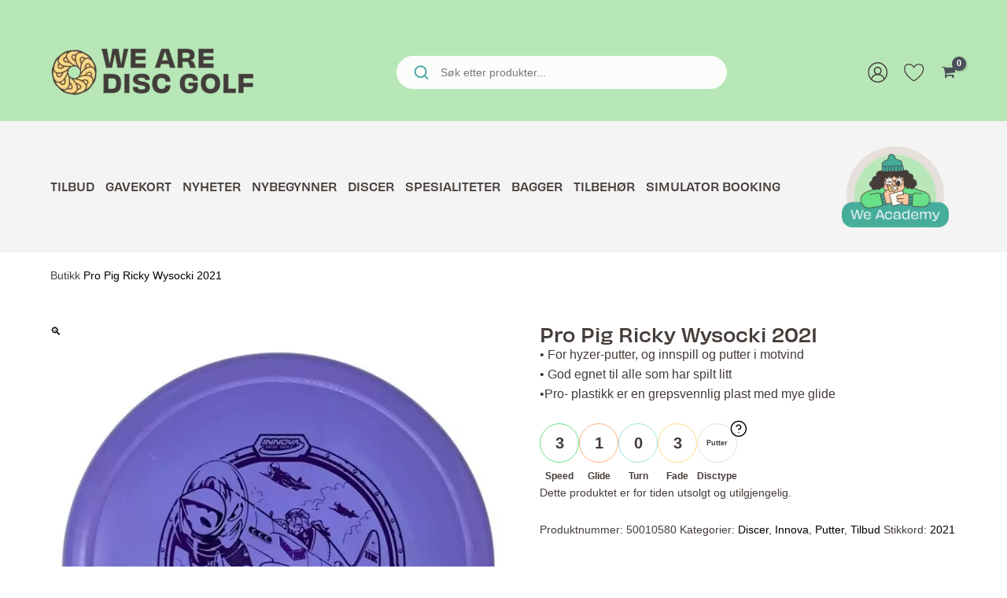

--- FILE ---
content_type: text/html; charset=UTF-8
request_url: https://wearediscgolf.no/produkt/pro-pig-ricky-wysocki-2021/
body_size: 46383
content:
<!DOCTYPE html>
<html lang="nb-NO">
<head><meta charset="UTF-8"><script>if(navigator.userAgent.match(/MSIE|Internet Explorer/i)||navigator.userAgent.match(/Trident\/7\..*?rv:11/i)){var href=document.location.href;if(!href.match(/[?&]nowprocket/)){if(href.indexOf("?")==-1){if(href.indexOf("#")==-1){document.location.href=href+"?nowprocket=1"}else{document.location.href=href.replace("#","?nowprocket=1#")}}else{if(href.indexOf("#")==-1){document.location.href=href+"&nowprocket=1"}else{document.location.href=href.replace("#","&nowprocket=1#")}}}}</script><script>(()=>{class RocketLazyLoadScripts{constructor(){this.v="2.0.3",this.userEvents=["keydown","keyup","mousedown","mouseup","mousemove","mouseover","mouseenter","mouseout","mouseleave","touchmove","touchstart","touchend","touchcancel","wheel","click","dblclick","input","visibilitychange"],this.attributeEvents=["onblur","onclick","oncontextmenu","ondblclick","onfocus","onmousedown","onmouseenter","onmouseleave","onmousemove","onmouseout","onmouseover","onmouseup","onmousewheel","onscroll","onsubmit"]}async t(){this.i(),this.o(),/iP(ad|hone)/.test(navigator.userAgent)&&this.h(),this.u(),this.l(this),this.m(),this.k(this),this.p(this),this._(),await Promise.all([this.R(),this.L()]),this.lastBreath=Date.now(),this.S(this),this.P(),this.D(),this.O(),this.M(),await this.C(this.delayedScripts.normal),await this.C(this.delayedScripts.defer),await this.C(this.delayedScripts.async),this.F("domReady"),await this.T(),await this.j(),await this.I(),this.F("windowLoad"),await this.A(),window.dispatchEvent(new Event("rocket-allScriptsLoaded")),this.everythingLoaded=!0,this.lastTouchEnd&&await new Promise((t=>setTimeout(t,500-Date.now()+this.lastTouchEnd))),this.H(),this.F("all"),this.U(),this.W()}i(){this.CSPIssue=sessionStorage.getItem("rocketCSPIssue"),document.addEventListener("securitypolicyviolation",(t=>{this.CSPIssue||"script-src-elem"!==t.violatedDirective||"data"!==t.blockedURI||(this.CSPIssue=!0,sessionStorage.setItem("rocketCSPIssue",!0))}),{isRocket:!0})}o(){window.addEventListener("pageshow",(t=>{this.persisted=t.persisted,this.realWindowLoadedFired=!0}),{isRocket:!0}),window.addEventListener("pagehide",(()=>{this.onFirstUserAction=null}),{isRocket:!0})}h(){let t;function e(e){t=e}window.addEventListener("touchstart",e,{isRocket:!0}),window.addEventListener("touchend",(function i(o){Math.abs(o.changedTouches[0].pageX-t.changedTouches[0].pageX)<10&&Math.abs(o.changedTouches[0].pageY-t.changedTouches[0].pageY)<10&&o.timeStamp-t.timeStamp<200&&(o.target.dispatchEvent(new PointerEvent("click",{target:o.target,bubbles:!0,cancelable:!0,detail:1})),event.preventDefault(),window.removeEventListener("touchstart",e,{isRocket:!0}),window.removeEventListener("touchend",i,{isRocket:!0}))}),{isRocket:!0})}q(t){this.userActionTriggered||("mousemove"!==t.type||this.firstMousemoveIgnored?"keyup"===t.type||"mouseover"===t.type||"mouseout"===t.type||(this.userActionTriggered=!0,this.onFirstUserAction&&this.onFirstUserAction()):this.firstMousemoveIgnored=!0),"click"===t.type&&t.preventDefault(),this.savedUserEvents.length>0&&(t.stopPropagation(),t.stopImmediatePropagation()),"touchstart"===this.lastEvent&&"touchend"===t.type&&(this.lastTouchEnd=Date.now()),"click"===t.type&&(this.lastTouchEnd=0),this.lastEvent=t.type,this.savedUserEvents.push(t)}u(){this.savedUserEvents=[],this.userEventHandler=this.q.bind(this),this.userEvents.forEach((t=>window.addEventListener(t,this.userEventHandler,{passive:!1,isRocket:!0})))}U(){this.userEvents.forEach((t=>window.removeEventListener(t,this.userEventHandler,{passive:!1,isRocket:!0}))),this.savedUserEvents.forEach((t=>{t.target.dispatchEvent(new window[t.constructor.name](t.type,t))}))}m(){this.eventsMutationObserver=new MutationObserver((t=>{const e="return false";for(const i of t){if("attributes"===i.type){const t=i.target.getAttribute(i.attributeName);t&&t!==e&&(i.target.setAttribute("data-rocket-"+i.attributeName,t),i.target["rocket"+i.attributeName]=new Function("event",t),i.target.setAttribute(i.attributeName,e))}"childList"===i.type&&i.addedNodes.forEach((t=>{if(t.nodeType===Node.ELEMENT_NODE)for(const i of t.attributes)this.attributeEvents.includes(i.name)&&i.value&&""!==i.value&&(t.setAttribute("data-rocket-"+i.name,i.value),t["rocket"+i.name]=new Function("event",i.value),t.setAttribute(i.name,e))}))}})),this.eventsMutationObserver.observe(document,{subtree:!0,childList:!0,attributeFilter:this.attributeEvents})}H(){this.eventsMutationObserver.disconnect(),this.attributeEvents.forEach((t=>{document.querySelectorAll("[data-rocket-"+t+"]").forEach((e=>{e.setAttribute(t,e.getAttribute("data-rocket-"+t)),e.removeAttribute("data-rocket-"+t)}))}))}k(t){Object.defineProperty(HTMLElement.prototype,"onclick",{get(){return this.rocketonclick||null},set(e){this.rocketonclick=e,this.setAttribute(t.everythingLoaded?"onclick":"data-rocket-onclick","this.rocketonclick(event)")}})}S(t){function e(e,i){let o=e[i];e[i]=null,Object.defineProperty(e,i,{get:()=>o,set(s){t.everythingLoaded?o=s:e["rocket"+i]=o=s}})}e(document,"onreadystatechange"),e(window,"onload"),e(window,"onpageshow");try{Object.defineProperty(document,"readyState",{get:()=>t.rocketReadyState,set(e){t.rocketReadyState=e},configurable:!0}),document.readyState="loading"}catch(t){console.log("WPRocket DJE readyState conflict, bypassing")}}l(t){this.originalAddEventListener=EventTarget.prototype.addEventListener,this.originalRemoveEventListener=EventTarget.prototype.removeEventListener,this.savedEventListeners=[],EventTarget.prototype.addEventListener=function(e,i,o){o&&o.isRocket||!t.B(e,this)&&!t.userEvents.includes(e)||t.B(e,this)&&!t.userActionTriggered||e.startsWith("rocket-")||t.everythingLoaded?t.originalAddEventListener.call(this,e,i,o):t.savedEventListeners.push({target:this,remove:!1,type:e,func:i,options:o})},EventTarget.prototype.removeEventListener=function(e,i,o){o&&o.isRocket||!t.B(e,this)&&!t.userEvents.includes(e)||t.B(e,this)&&!t.userActionTriggered||e.startsWith("rocket-")||t.everythingLoaded?t.originalRemoveEventListener.call(this,e,i,o):t.savedEventListeners.push({target:this,remove:!0,type:e,func:i,options:o})}}F(t){"all"===t&&(EventTarget.prototype.addEventListener=this.originalAddEventListener,EventTarget.prototype.removeEventListener=this.originalRemoveEventListener),this.savedEventListeners=this.savedEventListeners.filter((e=>{let i=e.type,o=e.target||window;return"domReady"===t&&"DOMContentLoaded"!==i&&"readystatechange"!==i||("windowLoad"===t&&"load"!==i&&"readystatechange"!==i&&"pageshow"!==i||(this.B(i,o)&&(i="rocket-"+i),e.remove?o.removeEventListener(i,e.func,e.options):o.addEventListener(i,e.func,e.options),!1))}))}p(t){let e;function i(e){return t.everythingLoaded?e:e.split(" ").map((t=>"load"===t||t.startsWith("load.")?"rocket-jquery-load":t)).join(" ")}function o(o){function s(e){const s=o.fn[e];o.fn[e]=o.fn.init.prototype[e]=function(){return this[0]===window&&t.userActionTriggered&&("string"==typeof arguments[0]||arguments[0]instanceof String?arguments[0]=i(arguments[0]):"object"==typeof arguments[0]&&Object.keys(arguments[0]).forEach((t=>{const e=arguments[0][t];delete arguments[0][t],arguments[0][i(t)]=e}))),s.apply(this,arguments),this}}if(o&&o.fn&&!t.allJQueries.includes(o)){const e={DOMContentLoaded:[],"rocket-DOMContentLoaded":[]};for(const t in e)document.addEventListener(t,(()=>{e[t].forEach((t=>t()))}),{isRocket:!0});o.fn.ready=o.fn.init.prototype.ready=function(i){function s(){parseInt(o.fn.jquery)>2?setTimeout((()=>i.bind(document)(o))):i.bind(document)(o)}return t.realDomReadyFired?!t.userActionTriggered||t.fauxDomReadyFired?s():e["rocket-DOMContentLoaded"].push(s):e.DOMContentLoaded.push(s),o([])},s("on"),s("one"),s("off"),t.allJQueries.push(o)}e=o}t.allJQueries=[],o(window.jQuery),Object.defineProperty(window,"jQuery",{get:()=>e,set(t){o(t)}})}P(){const t=new Map;document.write=document.writeln=function(e){const i=document.currentScript,o=document.createRange(),s=i.parentElement;let n=t.get(i);void 0===n&&(n=i.nextSibling,t.set(i,n));const c=document.createDocumentFragment();o.setStart(c,0),c.appendChild(o.createContextualFragment(e)),s.insertBefore(c,n)}}async R(){return new Promise((t=>{this.userActionTriggered?t():this.onFirstUserAction=t}))}async L(){return new Promise((t=>{document.addEventListener("DOMContentLoaded",(()=>{this.realDomReadyFired=!0,t()}),{isRocket:!0})}))}async I(){return this.realWindowLoadedFired?Promise.resolve():new Promise((t=>{window.addEventListener("load",t,{isRocket:!0})}))}M(){this.pendingScripts=[];this.scriptsMutationObserver=new MutationObserver((t=>{for(const e of t)e.addedNodes.forEach((t=>{"SCRIPT"!==t.tagName||t.noModule||t.isWPRocket||this.pendingScripts.push({script:t,promise:new Promise((e=>{const i=()=>{const i=this.pendingScripts.findIndex((e=>e.script===t));i>=0&&this.pendingScripts.splice(i,1),e()};t.addEventListener("load",i,{isRocket:!0}),t.addEventListener("error",i,{isRocket:!0}),setTimeout(i,1e3)}))})}))})),this.scriptsMutationObserver.observe(document,{childList:!0,subtree:!0})}async j(){await this.J(),this.pendingScripts.length?(await this.pendingScripts[0].promise,await this.j()):this.scriptsMutationObserver.disconnect()}D(){this.delayedScripts={normal:[],async:[],defer:[]},document.querySelectorAll("script[type$=rocketlazyloadscript]").forEach((t=>{t.hasAttribute("data-rocket-src")?t.hasAttribute("async")&&!1!==t.async?this.delayedScripts.async.push(t):t.hasAttribute("defer")&&!1!==t.defer||"module"===t.getAttribute("data-rocket-type")?this.delayedScripts.defer.push(t):this.delayedScripts.normal.push(t):this.delayedScripts.normal.push(t)}))}async _(){await this.L();let t=[];document.querySelectorAll("script[type$=rocketlazyloadscript][data-rocket-src]").forEach((e=>{let i=e.getAttribute("data-rocket-src");if(i&&!i.startsWith("data:")){i.startsWith("//")&&(i=location.protocol+i);try{const o=new URL(i).origin;o!==location.origin&&t.push({src:o,crossOrigin:e.crossOrigin||"module"===e.getAttribute("data-rocket-type")})}catch(t){}}})),t=[...new Map(t.map((t=>[JSON.stringify(t),t]))).values()],this.N(t,"preconnect")}async $(t){if(await this.G(),!0!==t.noModule||!("noModule"in HTMLScriptElement.prototype))return new Promise((e=>{let i;function o(){(i||t).setAttribute("data-rocket-status","executed"),e()}try{if(navigator.userAgent.includes("Firefox/")||""===navigator.vendor||this.CSPIssue)i=document.createElement("script"),[...t.attributes].forEach((t=>{let e=t.nodeName;"type"!==e&&("data-rocket-type"===e&&(e="type"),"data-rocket-src"===e&&(e="src"),i.setAttribute(e,t.nodeValue))})),t.text&&(i.text=t.text),t.nonce&&(i.nonce=t.nonce),i.hasAttribute("src")?(i.addEventListener("load",o,{isRocket:!0}),i.addEventListener("error",(()=>{i.setAttribute("data-rocket-status","failed-network"),e()}),{isRocket:!0}),setTimeout((()=>{i.isConnected||e()}),1)):(i.text=t.text,o()),i.isWPRocket=!0,t.parentNode.replaceChild(i,t);else{const i=t.getAttribute("data-rocket-type"),s=t.getAttribute("data-rocket-src");i?(t.type=i,t.removeAttribute("data-rocket-type")):t.removeAttribute("type"),t.addEventListener("load",o,{isRocket:!0}),t.addEventListener("error",(i=>{this.CSPIssue&&i.target.src.startsWith("data:")?(console.log("WPRocket: CSP fallback activated"),t.removeAttribute("src"),this.$(t).then(e)):(t.setAttribute("data-rocket-status","failed-network"),e())}),{isRocket:!0}),s?(t.fetchPriority="high",t.removeAttribute("data-rocket-src"),t.src=s):t.src="data:text/javascript;base64,"+window.btoa(unescape(encodeURIComponent(t.text)))}}catch(i){t.setAttribute("data-rocket-status","failed-transform"),e()}}));t.setAttribute("data-rocket-status","skipped")}async C(t){const e=t.shift();return e?(e.isConnected&&await this.$(e),this.C(t)):Promise.resolve()}O(){this.N([...this.delayedScripts.normal,...this.delayedScripts.defer,...this.delayedScripts.async],"preload")}N(t,e){this.trash=this.trash||[];let i=!0;var o=document.createDocumentFragment();t.forEach((t=>{const s=t.getAttribute&&t.getAttribute("data-rocket-src")||t.src;if(s&&!s.startsWith("data:")){const n=document.createElement("link");n.href=s,n.rel=e,"preconnect"!==e&&(n.as="script",n.fetchPriority=i?"high":"low"),t.getAttribute&&"module"===t.getAttribute("data-rocket-type")&&(n.crossOrigin=!0),t.crossOrigin&&(n.crossOrigin=t.crossOrigin),t.integrity&&(n.integrity=t.integrity),t.nonce&&(n.nonce=t.nonce),o.appendChild(n),this.trash.push(n),i=!1}})),document.head.appendChild(o)}W(){this.trash.forEach((t=>t.remove()))}async T(){try{document.readyState="interactive"}catch(t){}this.fauxDomReadyFired=!0;try{await this.G(),document.dispatchEvent(new Event("rocket-readystatechange")),await this.G(),document.rocketonreadystatechange&&document.rocketonreadystatechange(),await this.G(),document.dispatchEvent(new Event("rocket-DOMContentLoaded")),await this.G(),window.dispatchEvent(new Event("rocket-DOMContentLoaded"))}catch(t){console.error(t)}}async A(){try{document.readyState="complete"}catch(t){}try{await this.G(),document.dispatchEvent(new Event("rocket-readystatechange")),await this.G(),document.rocketonreadystatechange&&document.rocketonreadystatechange(),await this.G(),window.dispatchEvent(new Event("rocket-load")),await this.G(),window.rocketonload&&window.rocketonload(),await this.G(),this.allJQueries.forEach((t=>t(window).trigger("rocket-jquery-load"))),await this.G();const t=new Event("rocket-pageshow");t.persisted=this.persisted,window.dispatchEvent(t),await this.G(),window.rocketonpageshow&&window.rocketonpageshow({persisted:this.persisted})}catch(t){console.error(t)}}async G(){Date.now()-this.lastBreath>45&&(await this.J(),this.lastBreath=Date.now())}async J(){return document.hidden?new Promise((t=>setTimeout(t))):new Promise((t=>requestAnimationFrame(t)))}B(t,e){return e===document&&"readystatechange"===t||(e===document&&"DOMContentLoaded"===t||(e===window&&"DOMContentLoaded"===t||(e===window&&"load"===t||e===window&&"pageshow"===t)))}static run(){(new RocketLazyLoadScripts).t()}}RocketLazyLoadScripts.run()})();</script>

<meta name="viewport" content="width=device-width, initial-scale=1">
	<link rel="profile" href="https://gmpg.org/xfn/11"> 
	<meta name='robots' content='index, follow, max-image-preview:large, max-snippet:-1, max-video-preview:-1' />
	<style>img:is([sizes="auto" i], [sizes^="auto," i]) { contain-intrinsic-size: 3000px 1500px }</style>
	
<!-- Google Tag Manager for WordPress by gtm4wp.com -->
<script data-cfasync="false" data-pagespeed-no-defer>
	var gtm4wp_datalayer_name = "dataLayer";
	var dataLayer = dataLayer || [];
	const gtm4wp_use_sku_instead = 1;
	const gtm4wp_currency = 'NOK';
	const gtm4wp_product_per_impression = false;
	const gtm4wp_clear_ecommerce = false;
	const gtm4wp_datalayer_max_timeout = 2000;
</script>
<!-- End Google Tag Manager for WordPress by gtm4wp.com -->
	<!-- This site is optimized with the Yoast SEO plugin v26.2 - https://yoast.com/wordpress/plugins/seo/ -->
	<title>Pro Pig Ricky Wysocki 2021 - WeAreDiscGolf.no</title>
	<meta name="description" content="Pro Pig Ricky Wysocki 2021 - WeAreDiscGolf.no" />
	<link rel="canonical" href="https://wearediscgolf.no/produkt/pro-pig-ricky-wysocki-2021/" />
	<meta property="og:locale" content="nb_NO" />
	<meta property="og:type" content="article" />
	<meta property="og:title" content="Pro Pig Ricky Wysocki 2021 - WeAreDiscGolf.no" />
	<meta property="og:description" content="Pro Pig Ricky Wysocki 2021 - WeAreDiscGolf.no" />
	<meta property="og:url" content="https://wearediscgolf.no/produkt/pro-pig-ricky-wysocki-2021/" />
	<meta property="og:site_name" content="WeAreDiscGolf.no" />
	<meta property="article:modified_time" content="2024-07-09T09:11:45+00:00" />
	<meta property="og:image" content="https://wearediscgolf.no/content/uploads/2022/01/Halo-Wraith-Gjenopprettet-Gjenopprettet-Gjenopprettet-1.jpg" />
	<meta property="og:image:width" content="800" />
	<meta property="og:image:height" content="800" />
	<meta property="og:image:type" content="image/jpeg" />
	<meta name="twitter:card" content="summary_large_image" />
	<script type="application/ld+json" class="yoast-schema-graph">{"@context":"https://schema.org","@graph":[{"@type":"WebPage","@id":"https://wearediscgolf.no/produkt/pro-pig-ricky-wysocki-2021/","url":"https://wearediscgolf.no/produkt/pro-pig-ricky-wysocki-2021/","name":"Pro Pig Ricky Wysocki 2021 - WeAreDiscGolf.no","isPartOf":{"@id":"https://wearediscgolf.no/#website"},"primaryImageOfPage":{"@id":"https://wearediscgolf.no/produkt/pro-pig-ricky-wysocki-2021/#primaryimage"},"image":{"@id":"https://wearediscgolf.no/produkt/pro-pig-ricky-wysocki-2021/#primaryimage"},"thumbnailUrl":"https://wearediscgolf.no/content/uploads/2022/01/Halo-Wraith-Gjenopprettet-Gjenopprettet-Gjenopprettet-1.jpg","datePublished":"2021-11-10T05:29:20+00:00","dateModified":"2024-07-09T09:11:45+00:00","description":"Pro Pig Ricky Wysocki 2021 - WeAreDiscGolf.no","breadcrumb":{"@id":"https://wearediscgolf.no/produkt/pro-pig-ricky-wysocki-2021/#breadcrumb"},"inLanguage":"nb-NO","potentialAction":[{"@type":"ReadAction","target":["https://wearediscgolf.no/produkt/pro-pig-ricky-wysocki-2021/"]}]},{"@type":"ImageObject","inLanguage":"nb-NO","@id":"https://wearediscgolf.no/produkt/pro-pig-ricky-wysocki-2021/#primaryimage","url":"https://wearediscgolf.no/content/uploads/2022/01/Halo-Wraith-Gjenopprettet-Gjenopprettet-Gjenopprettet-1.jpg","contentUrl":"https://wearediscgolf.no/content/uploads/2022/01/Halo-Wraith-Gjenopprettet-Gjenopprettet-Gjenopprettet-1.jpg","width":800,"height":800},{"@type":"BreadcrumbList","@id":"https://wearediscgolf.no/produkt/pro-pig-ricky-wysocki-2021/#breadcrumb","itemListElement":[{"@type":"ListItem","position":1,"name":"Butikk","item":"https://wearediscgolf.no/butikk/"},{"@type":"ListItem","position":2,"name":"Pro Pig Ricky Wysocki 2021"}]},{"@type":"WebSite","@id":"https://wearediscgolf.no/#website","url":"https://wearediscgolf.no/","name":"WeAreDiscGolf.no","description":"Norges største discgolfbutikk","publisher":{"@id":"https://wearediscgolf.no/#organization"},"potentialAction":[{"@type":"SearchAction","target":{"@type":"EntryPoint","urlTemplate":"https://wearediscgolf.no/?s={search_term_string}"},"query-input":{"@type":"PropertyValueSpecification","valueRequired":true,"valueName":"search_term_string"}}],"inLanguage":"nb-NO"},{"@type":"Organization","@id":"https://wearediscgolf.no/#organization","name":"WeAreDiscGolf.no","url":"https://wearediscgolf.no/","logo":{"@type":"ImageObject","inLanguage":"nb-NO","@id":"https://wearediscgolf.no/#/schema/logo/image/","url":"https://wearediscgolf.no/content/uploads/2025/10/cropped-cropped-Logo-test.png","contentUrl":"https://wearediscgolf.no/content/uploads/2025/10/cropped-cropped-Logo-test.png","width":809,"height":211,"caption":"WeAreDiscGolf.no"},"image":{"@id":"https://wearediscgolf.no/#/schema/logo/image/"}}]}</script>
	<!-- / Yoast SEO plugin. -->


<link rel='dns-prefetch' href='//policy.app.cookieinformation.com' />
<link rel='dns-prefetch' href='//cdnjs.cloudflare.com' />

<link rel="alternate" type="application/rss+xml" title="WeAreDiscGolf.no &raquo; strøm" href="https://wearediscgolf.no/feed/" />
<link rel="alternate" type="application/rss+xml" title="WeAreDiscGolf.no &raquo; kommentarstrøm" href="https://wearediscgolf.no/comments/feed/" />
<link rel="alternate" type="application/rss+xml" title="WeAreDiscGolf.no &raquo; Pro Pig Ricky Wysocki 2021 kommentarstrøm" href="https://wearediscgolf.no/produkt/pro-pig-ricky-wysocki-2021/feed/" />
<link rel='stylesheet' id='astra-theme-css-css' href='https://wearediscgolf.no/content/themes/astra/assets/css/minified/frontend.min.css?ver=4.11.13' media='all' />
<link rel='stylesheet' id='astra-theme-dynamic-css' href='https://wearediscgolf.no/content/uploads/astra/astra-theme-dynamic-css-post-1323398.css?ver=1769010684' media='all' />
<link rel='stylesheet' id='maksimer-fonts-css' href='https://wearediscgolf.no/content/themes/gurudiscgolf/build/fonts.css?ver=1765444915' media='all' />
<style id='wp-emoji-styles-inline-css'>

	img.wp-smiley, img.emoji {
		display: inline !important;
		border: none !important;
		box-shadow: none !important;
		height: 1em !important;
		width: 1em !important;
		margin: 0 0.07em !important;
		vertical-align: -0.1em !important;
		background: none !important;
		padding: 0 !important;
	}
</style>
<link rel='stylesheet' id='wp-block-library-css' href='https://wearediscgolf.no/wp/wp-includes/css/dist/block-library/style.min.css?ver=6.8.3' media='all' />
<link rel='stylesheet' id='cb-carousel-style-css' href='https://wearediscgolf.no/content/plugins/carousel-block/blocks/../build/carousel-legacy/style-index.css?ver=2.0.5' media='all' />
<style id='cb-carousel-v2-style-inline-css'>
.wp-block-cb-carousel-v2{position:relative}.wp-block-cb-carousel-v2[data-cb-pagination=true] .swiper-horizontal{margin-bottom:calc(var(--wp--custom--carousel-block--pagination-bullet-size, 8px)*4)}.wp-block-cb-carousel-v2 .cb-button-next,.wp-block-cb-carousel-v2 .cb-button-prev{color:var(--wp--custom--carousel-block--navigation-color,#000);height:var(--wp--custom--carousel-block--navigation-size,22px);margin-top:calc(0px - var(--wp--custom--carousel-block--navigation-size, 22px)/2);width:calc(var(--wp--custom--carousel-block--navigation-size, 22px)/44*27)}.wp-block-cb-carousel-v2 .cb-button-next:after,.wp-block-cb-carousel-v2 .cb-button-prev:after{font-size:var(--wp--custom--carousel-block--navigation-size,22px)}.wp-block-cb-carousel-v2 .cb-button-prev,.wp-block-cb-carousel-v2.cb-rtl .cb-button-next{left:calc(var(--wp--custom--carousel-block--navigation-size, 22px)*-1/44*27 - var(--wp--custom--carousel-block--navigation-sides-offset, 10px));right:auto}.wp-block-cb-carousel-v2 .cb-button-next,.wp-block-cb-carousel-v2.cb-rtl .cb-button-prev{left:auto;right:calc(var(--wp--custom--carousel-block--navigation-size, 22px)*-1/44*27 - var(--wp--custom--carousel-block--navigation-sides-offset, 10px))}.wp-block-cb-carousel-v2.cb-rtl .cb-button-next,.wp-block-cb-carousel-v2.cb-rtl .cb-button-prev{transform:scaleX(-1)}.wp-block-cb-carousel-v2 .cb-pagination.swiper-pagination-horizontal{bottom:calc(var(--wp--custom--carousel-block--pagination-bullet-size, 8px)*-2.5);display:flex;justify-content:center;top:var(--wp--custom--carousel-block--pagination-top,auto)}.wp-block-cb-carousel-v2 .cb-pagination.swiper-pagination-horizontal.swiper-pagination-bullets .cb-pagination-bullet{margin:0 var(--wp--custom--carousel-block--pagination-bullet-horizontal-gap,4px)}.wp-block-cb-carousel-v2 .cb-pagination .cb-pagination-bullet{background:var(--wp--custom--carousel-block--pagination-bullet-color,#999);height:var(--wp--custom--carousel-block--pagination-bullet-size,8px);opacity:var(--wp--custom--carousel-block--pagination-bullet-opacity,.5);width:var(--wp--custom--carousel-block--pagination-bullet-size,8px)}.wp-block-cb-carousel-v2 .cb-pagination .cb-pagination-bullet.swiper-pagination-bullet-active{background:var(--wp--custom--carousel-block--pagination-bullet-active-color,#000);opacity:var(--wp--custom--carousel-block--pagination-bullet-active-opacity,1)}.wp-block-cb-carousel-v2.alignfull .cb-button-next,.wp-block-cb-carousel-v2.alignfull .cb-button-prev{color:var(--wp--custom--carousel-block--navigation-alignfull-color,#000)}.wp-block-cb-carousel-v2.alignfull .cb-button-prev,.wp-block-cb-carousel-v2.alignfull.cb-rtl .cb-button-next{left:var(--wp--custom--carousel-block--navigation-sides-offset,10px);right:auto}.wp-block-cb-carousel-v2.alignfull .cb-button-next,.wp-block-cb-carousel-v2.alignfull.cb-rtl .cb-button-prev{left:auto;right:var(--wp--custom--carousel-block--navigation-sides-offset,10px)}.wp-block-cb-carousel-v2 .wp-block-image{margin-bottom:var(--wp--custom--carousel-block--image-margin-bottom,0);margin-top:var(--wp--custom--carousel-block--image-margin-top,0)}.wp-block-cb-carousel-v2 .wp-block-cover{margin-bottom:var(--wp--custom--carousel-block--cover-margin-bottom,0);margin-top:var(--wp--custom--carousel-block--cover-margin-top,0)}.wp-block-cb-carousel-v2 .wp-block-cover.aligncenter,.wp-block-cb-carousel-v2 .wp-block-image.aligncenter{margin-left:auto!important;margin-right:auto!important}

</style>
<style id='login-with-vipps-login-with-vipps-button-style-inline-css'>
.vipps-button .block-editor-rich-text__editable{padding:0 3px}.continue-with-vipps-wrapper.center-block .button.continue-with-vipps{margin:0 auto;width:100%}.continue-with-vipps-wrapper{display:inline-block}.continue-with-vipps-wrapper a.button.continue-with-vipps img{display:inline;height:2ex;margin:0 2px;max-width:100%;vertical-align:text-bottom}.continue-with-vipps-wrapper a.button.continue-with-vipps:hover img{opacity:.9}.continue-with-vipps-wrapper a.button.continue-with-vipps.disabled img{opacity:.7}.continue-with-vipps-wrapper a.button.continue-with-vipps{background-color:#ff5b24;border:0;border-radius:5px;box-sizing:border-box;color:#fff;cursor:pointer;display:inline-block;font-size:22px;font-weight:400;height:48px;line-height:48px;padding:0;text-align:center}.continue-with-vipps-wrapper.inline a.button.continue-with-vipps{font-size:1em;font-weight:500;height:auto;line-height:2em;padding:5px 10px 4px}.continue-with-vipps-wrapper a.button.continue-with-vipps:focus{outline:0}#continue-with-vipps-wrapper a.button.continue-with-vipps:active,.continue-with-vipps-wrapper a.button.continue-with-vipps:active{border:0}.mobilepay-background{background-color:#5a78ff!important}.vipps-background{background-color:#ff5b24!important}

</style>
<style id='safe-svg-svg-icon-style-inline-css'>
.safe-svg-cover{text-align:center}.safe-svg-cover .safe-svg-inside{display:inline-block;max-width:100%}.safe-svg-cover svg{fill:currentColor;height:100%;max-height:100%;max-width:100%;width:100%}

</style>
<link rel='stylesheet' id='editorskit-frontend-css' href='https://wearediscgolf.no/content/plugins/block-options/build/style.build.css?ver=new' media='all' />
<link rel='stylesheet' id='wc-gift-cards-blocks-integration-css' href='https://wearediscgolf.no/content/plugins/woocommerce-gift-cards/assets/dist/frontend/blocks.css?ver=2.6.1' media='all' />
<style id='global-styles-inline-css'>
:root{--wp--preset--aspect-ratio--square: 1;--wp--preset--aspect-ratio--4-3: 4/3;--wp--preset--aspect-ratio--3-4: 3/4;--wp--preset--aspect-ratio--3-2: 3/2;--wp--preset--aspect-ratio--2-3: 2/3;--wp--preset--aspect-ratio--16-9: 16/9;--wp--preset--aspect-ratio--9-16: 9/16;--wp--preset--color--black: #000000;--wp--preset--color--cyan-bluish-gray: #abb8c3;--wp--preset--color--white: #ffffff;--wp--preset--color--pale-pink: #f78da7;--wp--preset--color--vivid-red: #cf2e2e;--wp--preset--color--luminous-vivid-orange: #ff6900;--wp--preset--color--luminous-vivid-amber: #fcb900;--wp--preset--color--light-green-cyan: #7bdcb5;--wp--preset--color--vivid-green-cyan: #00d084;--wp--preset--color--pale-cyan-blue: #8ed1fc;--wp--preset--color--vivid-cyan-blue: #0693e3;--wp--preset--color--vivid-purple: #9b51e0;--wp--preset--color--primary: var(--color--primary);--wp--preset--color--secondary: var(--color--secondary);--wp--preset--color--text-pos: var(--color--text-positive);--wp--preset--color--border: var(--color--border);--wp--preset--color--bright-green: var(--color--bright-green);--wp--preset--color--bright-orange: var(--color--bright-orange);--wp--preset--color--light-green: var(--color--light-green);--wp--preset--color--light-blue: var(--color--light-blue);--wp--preset--color--light-yellow: var(--color--light-yellow);--wp--preset--color--light-orange: var(--color--light-orange);--wp--preset--color--light-marine: var(--color--light-marine);--wp--preset--color--marine: var(--color--marine);--wp--preset--color--dark-gray: var(--color--dark-gray);--wp--preset--color--dirty-yellow: var(--color--dirty-yellow);--wp--preset--color--dirty-orange: var(--color--dirty-orange);--wp--preset--color--dirty-white: var(--color--dirty-white);--wp--preset--gradient--vivid-cyan-blue-to-vivid-purple: linear-gradient(135deg,rgba(6,147,227,1) 0%,rgb(155,81,224) 100%);--wp--preset--gradient--light-green-cyan-to-vivid-green-cyan: linear-gradient(135deg,rgb(122,220,180) 0%,rgb(0,208,130) 100%);--wp--preset--gradient--luminous-vivid-amber-to-luminous-vivid-orange: linear-gradient(135deg,rgba(252,185,0,1) 0%,rgba(255,105,0,1) 100%);--wp--preset--gradient--luminous-vivid-orange-to-vivid-red: linear-gradient(135deg,rgba(255,105,0,1) 0%,rgb(207,46,46) 100%);--wp--preset--gradient--very-light-gray-to-cyan-bluish-gray: linear-gradient(135deg,rgb(238,238,238) 0%,rgb(169,184,195) 100%);--wp--preset--gradient--cool-to-warm-spectrum: linear-gradient(135deg,rgb(74,234,220) 0%,rgb(151,120,209) 20%,rgb(207,42,186) 40%,rgb(238,44,130) 60%,rgb(251,105,98) 80%,rgb(254,248,76) 100%);--wp--preset--gradient--blush-light-purple: linear-gradient(135deg,rgb(255,206,236) 0%,rgb(152,150,240) 100%);--wp--preset--gradient--blush-bordeaux: linear-gradient(135deg,rgb(254,205,165) 0%,rgb(254,45,45) 50%,rgb(107,0,62) 100%);--wp--preset--gradient--luminous-dusk: linear-gradient(135deg,rgb(255,203,112) 0%,rgb(199,81,192) 50%,rgb(65,88,208) 100%);--wp--preset--gradient--pale-ocean: linear-gradient(135deg,rgb(255,245,203) 0%,rgb(182,227,212) 50%,rgb(51,167,181) 100%);--wp--preset--gradient--electric-grass: linear-gradient(135deg,rgb(202,248,128) 0%,rgb(113,206,126) 100%);--wp--preset--gradient--midnight: linear-gradient(135deg,rgb(2,3,129) 0%,rgb(40,116,252) 100%);--wp--preset--font-size--small: 13px;--wp--preset--font-size--medium: 20px;--wp--preset--font-size--large: 36px;--wp--preset--font-size--x-large: 42px;--wp--preset--spacing--20: 0.44rem;--wp--preset--spacing--30: 0.67rem;--wp--preset--spacing--40: 1rem;--wp--preset--spacing--50: 1.5rem;--wp--preset--spacing--60: 2.25rem;--wp--preset--spacing--70: 3.38rem;--wp--preset--spacing--80: 5.06rem;--wp--preset--shadow--natural: 6px 6px 9px rgba(0, 0, 0, 0.2);--wp--preset--shadow--deep: 12px 12px 50px rgba(0, 0, 0, 0.4);--wp--preset--shadow--sharp: 6px 6px 0px rgba(0, 0, 0, 0.2);--wp--preset--shadow--outlined: 6px 6px 0px -3px rgba(255, 255, 255, 1), 6px 6px rgba(0, 0, 0, 1);--wp--preset--shadow--crisp: 6px 6px 0px rgba(0, 0, 0, 1);}.wp-block-heading{--wp--preset--font-size--subheading: var(--font-size--block-subheading);--wp--preset--font-size--xsmall: var(--font-size--block-heading-xsmall);--wp--preset--font-size--small: var(--font-size--block-heading-small);--wp--preset--font-size--medium: var(--font-size--block-heading-medium);--wp--preset--font-size--large: var(--font-size--block-heading-large);--wp--preset--font-size--xlarge: var(--font-size--block-heading-xlarge);--wp--preset--font-size--huge: var(--font-size--block-heading-huge);}p{--wp--preset--font-size--lead-paragraph: var(--font-size--block-lead-paragraph);--wp--preset--font-size--xsmall: var(--font-size--block-paragraph-xsmall);--wp--preset--font-size--small: var(--font-size--block-paragraph-small);--wp--preset--font-size--medium: var(--font-size--block-paragraph-medium);--wp--preset--font-size--large: var(--font-size--block-paragraph-large);--wp--preset--font-size--huge: var(--font-size--block-paragraph-huge);}.wp-block-list{--wp--preset--font-size--lead-paragraph: var(--font-size--block-lead-paragraph);--wp--preset--font-size--xsmall: var(--font-size--block-paragraph-xsmall);--wp--preset--font-size--small: var(--font-size--block-paragraph-small);--wp--preset--font-size--large: var(--font-size--block-heading-medium);}:root { --wp--style--global--content-size: 1400px;--wp--style--global--wide-size: 1600px; }:where(body) { margin: 0; }.wp-site-blocks > .alignleft { float: left; margin-right: 2em; }.wp-site-blocks > .alignright { float: right; margin-left: 2em; }.wp-site-blocks > .aligncenter { justify-content: center; margin-left: auto; margin-right: auto; }:where(.wp-site-blocks) > * { margin-block-start: 0; margin-block-end: 0; }:where(.wp-site-blocks) > :first-child { margin-block-start: 0; }:where(.wp-site-blocks) > :last-child { margin-block-end: 0; }:root { --wp--style--block-gap: 0; }:root :where(.is-layout-flow) > :first-child{margin-block-start: 0;}:root :where(.is-layout-flow) > :last-child{margin-block-end: 0;}:root :where(.is-layout-flow) > *{margin-block-start: 0;margin-block-end: 0;}:root :where(.is-layout-constrained) > :first-child{margin-block-start: 0;}:root :where(.is-layout-constrained) > :last-child{margin-block-end: 0;}:root :where(.is-layout-constrained) > *{margin-block-start: 0;margin-block-end: 0;}:root :where(.is-layout-flex){gap: 0;}:root :where(.is-layout-grid){gap: 0;}.is-layout-flow > .alignleft{float: left;margin-inline-start: 0;margin-inline-end: 2em;}.is-layout-flow > .alignright{float: right;margin-inline-start: 2em;margin-inline-end: 0;}.is-layout-flow > .aligncenter{margin-left: auto !important;margin-right: auto !important;}.is-layout-constrained > .alignleft{float: left;margin-inline-start: 0;margin-inline-end: 2em;}.is-layout-constrained > .alignright{float: right;margin-inline-start: 2em;margin-inline-end: 0;}.is-layout-constrained > .aligncenter{margin-left: auto !important;margin-right: auto !important;}.is-layout-constrained > :where(:not(.alignleft):not(.alignright):not(.alignfull)){max-width: var(--wp--style--global--content-size);margin-left: auto !important;margin-right: auto !important;}.is-layout-constrained > .alignwide{max-width: var(--wp--style--global--wide-size);}body .is-layout-flex{display: flex;}.is-layout-flex{flex-wrap: wrap;align-items: center;}.is-layout-flex > :is(*, div){margin: 0;}body .is-layout-grid{display: grid;}.is-layout-grid > :is(*, div){margin: 0;}body{padding-top: 0px;padding-right: 0px;padding-bottom: 0px;padding-left: 0px;}a:where(:not(.wp-element-button)){color: var(--wp--preset--color--foreground);text-decoration: none;}h1{font-family: var(--typography--heading-font);font-size: var(--typography--font-size-h1-default);font-weight: var(--typography--font-weight-heading-default);line-height: var(--typography--line-height-heading-small);}h2{font-family: var(--typography--heading-font);font-size: var(--typography--font-size-h2-default);font-weight: var(--typography--font-weight-heading-default);line-height: var(--typography--line-height-heading-small);}h3{font-family: var(--typography--heading-font);font-size: var(--typography--font-size-h3-default);font-weight: var(--typography--font-weight-heading-default);line-height: var(--typography--line-height-heading-default);}h4{font-family: var(--typography--heading-font);font-size: var(--typography--font-size-h4-default);font-weight: var(--typography--font-weight-heading-default);line-height: var(--typography--line-height-heading-default);}h5{font-family: var(--typography--heading-font);font-size: var(--typography--font-size-h5-default);font-weight: var(--typography--font-weight-heading-default);line-height: var(--typography--line-height-heading-default);}h6{font-family: var(--typography--heading-font);font-size: var(--typography--font-size-h6-default);font-weight: var(--typography--font-weight-heading-default);line-height: var(--typography--line-height-heading-default);}:root :where(.wp-element-button, .wp-block-button__link){background-color: #32373c;border-width: 0;color: #fff;font-family: inherit;font-size: inherit;line-height: inherit;padding: calc(0.667em + 2px) calc(1.333em + 2px);text-decoration: none;}.has-black-color{color: var(--wp--preset--color--black) !important;}.has-cyan-bluish-gray-color{color: var(--wp--preset--color--cyan-bluish-gray) !important;}.has-white-color{color: var(--wp--preset--color--white) !important;}.has-pale-pink-color{color: var(--wp--preset--color--pale-pink) !important;}.has-vivid-red-color{color: var(--wp--preset--color--vivid-red) !important;}.has-luminous-vivid-orange-color{color: var(--wp--preset--color--luminous-vivid-orange) !important;}.has-luminous-vivid-amber-color{color: var(--wp--preset--color--luminous-vivid-amber) !important;}.has-light-green-cyan-color{color: var(--wp--preset--color--light-green-cyan) !important;}.has-vivid-green-cyan-color{color: var(--wp--preset--color--vivid-green-cyan) !important;}.has-pale-cyan-blue-color{color: var(--wp--preset--color--pale-cyan-blue) !important;}.has-vivid-cyan-blue-color{color: var(--wp--preset--color--vivid-cyan-blue) !important;}.has-vivid-purple-color{color: var(--wp--preset--color--vivid-purple) !important;}.has-primary-color{color: var(--wp--preset--color--primary) !important;}.has-secondary-color{color: var(--wp--preset--color--secondary) !important;}.has-text-pos-color{color: var(--wp--preset--color--text-pos) !important;}.has-border-color{color: var(--wp--preset--color--border) !important;}.has-bright-green-color{color: var(--wp--preset--color--bright-green) !important;}.has-bright-orange-color{color: var(--wp--preset--color--bright-orange) !important;}.has-light-green-color{color: var(--wp--preset--color--light-green) !important;}.has-light-blue-color{color: var(--wp--preset--color--light-blue) !important;}.has-light-yellow-color{color: var(--wp--preset--color--light-yellow) !important;}.has-light-orange-color{color: var(--wp--preset--color--light-orange) !important;}.has-light-marine-color{color: var(--wp--preset--color--light-marine) !important;}.has-marine-color{color: var(--wp--preset--color--marine) !important;}.has-dark-gray-color{color: var(--wp--preset--color--dark-gray) !important;}.has-dirty-yellow-color{color: var(--wp--preset--color--dirty-yellow) !important;}.has-dirty-orange-color{color: var(--wp--preset--color--dirty-orange) !important;}.has-dirty-white-color{color: var(--wp--preset--color--dirty-white) !important;}.has-black-background-color{background-color: var(--wp--preset--color--black) !important;}.has-cyan-bluish-gray-background-color{background-color: var(--wp--preset--color--cyan-bluish-gray) !important;}.has-white-background-color{background-color: var(--wp--preset--color--white) !important;}.has-pale-pink-background-color{background-color: var(--wp--preset--color--pale-pink) !important;}.has-vivid-red-background-color{background-color: var(--wp--preset--color--vivid-red) !important;}.has-luminous-vivid-orange-background-color{background-color: var(--wp--preset--color--luminous-vivid-orange) !important;}.has-luminous-vivid-amber-background-color{background-color: var(--wp--preset--color--luminous-vivid-amber) !important;}.has-light-green-cyan-background-color{background-color: var(--wp--preset--color--light-green-cyan) !important;}.has-vivid-green-cyan-background-color{background-color: var(--wp--preset--color--vivid-green-cyan) !important;}.has-pale-cyan-blue-background-color{background-color: var(--wp--preset--color--pale-cyan-blue) !important;}.has-vivid-cyan-blue-background-color{background-color: var(--wp--preset--color--vivid-cyan-blue) !important;}.has-vivid-purple-background-color{background-color: var(--wp--preset--color--vivid-purple) !important;}.has-primary-background-color{background-color: var(--wp--preset--color--primary) !important;}.has-secondary-background-color{background-color: var(--wp--preset--color--secondary) !important;}.has-text-pos-background-color{background-color: var(--wp--preset--color--text-pos) !important;}.has-border-background-color{background-color: var(--wp--preset--color--border) !important;}.has-bright-green-background-color{background-color: var(--wp--preset--color--bright-green) !important;}.has-bright-orange-background-color{background-color: var(--wp--preset--color--bright-orange) !important;}.has-light-green-background-color{background-color: var(--wp--preset--color--light-green) !important;}.has-light-blue-background-color{background-color: var(--wp--preset--color--light-blue) !important;}.has-light-yellow-background-color{background-color: var(--wp--preset--color--light-yellow) !important;}.has-light-orange-background-color{background-color: var(--wp--preset--color--light-orange) !important;}.has-light-marine-background-color{background-color: var(--wp--preset--color--light-marine) !important;}.has-marine-background-color{background-color: var(--wp--preset--color--marine) !important;}.has-dark-gray-background-color{background-color: var(--wp--preset--color--dark-gray) !important;}.has-dirty-yellow-background-color{background-color: var(--wp--preset--color--dirty-yellow) !important;}.has-dirty-orange-background-color{background-color: var(--wp--preset--color--dirty-orange) !important;}.has-dirty-white-background-color{background-color: var(--wp--preset--color--dirty-white) !important;}.has-black-border-color{border-color: var(--wp--preset--color--black) !important;}.has-cyan-bluish-gray-border-color{border-color: var(--wp--preset--color--cyan-bluish-gray) !important;}.has-white-border-color{border-color: var(--wp--preset--color--white) !important;}.has-pale-pink-border-color{border-color: var(--wp--preset--color--pale-pink) !important;}.has-vivid-red-border-color{border-color: var(--wp--preset--color--vivid-red) !important;}.has-luminous-vivid-orange-border-color{border-color: var(--wp--preset--color--luminous-vivid-orange) !important;}.has-luminous-vivid-amber-border-color{border-color: var(--wp--preset--color--luminous-vivid-amber) !important;}.has-light-green-cyan-border-color{border-color: var(--wp--preset--color--light-green-cyan) !important;}.has-vivid-green-cyan-border-color{border-color: var(--wp--preset--color--vivid-green-cyan) !important;}.has-pale-cyan-blue-border-color{border-color: var(--wp--preset--color--pale-cyan-blue) !important;}.has-vivid-cyan-blue-border-color{border-color: var(--wp--preset--color--vivid-cyan-blue) !important;}.has-vivid-purple-border-color{border-color: var(--wp--preset--color--vivid-purple) !important;}.has-primary-border-color{border-color: var(--wp--preset--color--primary) !important;}.has-secondary-border-color{border-color: var(--wp--preset--color--secondary) !important;}.has-text-pos-border-color{border-color: var(--wp--preset--color--text-pos) !important;}.has-border-border-color{border-color: var(--wp--preset--color--border) !important;}.has-bright-green-border-color{border-color: var(--wp--preset--color--bright-green) !important;}.has-bright-orange-border-color{border-color: var(--wp--preset--color--bright-orange) !important;}.has-light-green-border-color{border-color: var(--wp--preset--color--light-green) !important;}.has-light-blue-border-color{border-color: var(--wp--preset--color--light-blue) !important;}.has-light-yellow-border-color{border-color: var(--wp--preset--color--light-yellow) !important;}.has-light-orange-border-color{border-color: var(--wp--preset--color--light-orange) !important;}.has-light-marine-border-color{border-color: var(--wp--preset--color--light-marine) !important;}.has-marine-border-color{border-color: var(--wp--preset--color--marine) !important;}.has-dark-gray-border-color{border-color: var(--wp--preset--color--dark-gray) !important;}.has-dirty-yellow-border-color{border-color: var(--wp--preset--color--dirty-yellow) !important;}.has-dirty-orange-border-color{border-color: var(--wp--preset--color--dirty-orange) !important;}.has-dirty-white-border-color{border-color: var(--wp--preset--color--dirty-white) !important;}.has-vivid-cyan-blue-to-vivid-purple-gradient-background{background: var(--wp--preset--gradient--vivid-cyan-blue-to-vivid-purple) !important;}.has-light-green-cyan-to-vivid-green-cyan-gradient-background{background: var(--wp--preset--gradient--light-green-cyan-to-vivid-green-cyan) !important;}.has-luminous-vivid-amber-to-luminous-vivid-orange-gradient-background{background: var(--wp--preset--gradient--luminous-vivid-amber-to-luminous-vivid-orange) !important;}.has-luminous-vivid-orange-to-vivid-red-gradient-background{background: var(--wp--preset--gradient--luminous-vivid-orange-to-vivid-red) !important;}.has-very-light-gray-to-cyan-bluish-gray-gradient-background{background: var(--wp--preset--gradient--very-light-gray-to-cyan-bluish-gray) !important;}.has-cool-to-warm-spectrum-gradient-background{background: var(--wp--preset--gradient--cool-to-warm-spectrum) !important;}.has-blush-light-purple-gradient-background{background: var(--wp--preset--gradient--blush-light-purple) !important;}.has-blush-bordeaux-gradient-background{background: var(--wp--preset--gradient--blush-bordeaux) !important;}.has-luminous-dusk-gradient-background{background: var(--wp--preset--gradient--luminous-dusk) !important;}.has-pale-ocean-gradient-background{background: var(--wp--preset--gradient--pale-ocean) !important;}.has-electric-grass-gradient-background{background: var(--wp--preset--gradient--electric-grass) !important;}.has-midnight-gradient-background{background: var(--wp--preset--gradient--midnight) !important;}.has-small-font-size{font-size: var(--wp--preset--font-size--small) !important;}.has-medium-font-size{font-size: var(--wp--preset--font-size--medium) !important;}.has-large-font-size{font-size: var(--wp--preset--font-size--large) !important;}.has-x-large-font-size{font-size: var(--wp--preset--font-size--x-large) !important;}.wp-block-heading.has-subheading-font-size{font-size: var(--wp--preset--font-size--subheading) !important;}.wp-block-heading.has-xsmall-font-size{font-size: var(--wp--preset--font-size--xsmall) !important;}.wp-block-heading.has-small-font-size{font-size: var(--wp--preset--font-size--small) !important;}.wp-block-heading.has-medium-font-size{font-size: var(--wp--preset--font-size--medium) !important;}.wp-block-heading.has-large-font-size{font-size: var(--wp--preset--font-size--large) !important;}.wp-block-heading.has-xlarge-font-size{font-size: var(--wp--preset--font-size--xlarge) !important;}.wp-block-heading.has-huge-font-size{font-size: var(--wp--preset--font-size--huge) !important;}p.has-lead-paragraph-font-size{font-size: var(--wp--preset--font-size--lead-paragraph) !important;}p.has-xsmall-font-size{font-size: var(--wp--preset--font-size--xsmall) !important;}p.has-small-font-size{font-size: var(--wp--preset--font-size--small) !important;}p.has-medium-font-size{font-size: var(--wp--preset--font-size--medium) !important;}p.has-large-font-size{font-size: var(--wp--preset--font-size--large) !important;}p.has-huge-font-size{font-size: var(--wp--preset--font-size--huge) !important;}.wp-block-list.has-lead-paragraph-font-size{font-size: var(--wp--preset--font-size--lead-paragraph) !important;}.wp-block-list.has-xsmall-font-size{font-size: var(--wp--preset--font-size--xsmall) !important;}.wp-block-list.has-small-font-size{font-size: var(--wp--preset--font-size--small) !important;}.wp-block-list.has-large-font-size{font-size: var(--wp--preset--font-size--large) !important;}
:root :where(.wp-block-pullquote){font-size: 1.5em;line-height: 1.6;}
</style>
<link rel='stylesheet' id='maksimer-woocommerce-search-css' href='https://wearediscgolf.no/content/plugins/live-search/assets/css/maksimer-live-search--old.css?ver=6.8.3' media='all' />
<link rel='stylesheet' id='maksimer-customizations-style-css' href='https://wearediscgolf.no/content/plugins/maksimer-customizations/assets/css/main.css?ver=1765444822' media='all' />
<link rel='stylesheet' id='maksimer-product-blocks-common-css' href='https://wearediscgolf.no/content/plugins/mgb-product-blocks/build/style-index.css?ver=1.3.0' media='all' />
<link rel='stylesheet' id='photoswipe-css' href='https://wearediscgolf.no/content/plugins/woocommerce/assets/css/photoswipe/photoswipe.min.css?ver=10.3.3' media='all' />
<link rel='stylesheet' id='photoswipe-default-skin-css' href='https://wearediscgolf.no/content/plugins/woocommerce/assets/css/photoswipe/default-skin/default-skin.min.css?ver=10.3.3' media='all' />
<link rel='stylesheet' id='woocommerce-layout-css' href='https://wearediscgolf.no/content/themes/astra/assets/css/minified/compatibility/woocommerce/woocommerce-layout.min.css?ver=4.11.13' media='all' />
<link rel='stylesheet' id='woocommerce-smallscreen-css' href='https://wearediscgolf.no/content/themes/astra/assets/css/minified/compatibility/woocommerce/woocommerce-smallscreen.min.css?ver=4.11.13' media='only screen and (max-width: 921px)' />
<link rel='stylesheet' id='woocommerce-general-css' href='https://wearediscgolf.no/content/themes/astra/assets/css/minified/compatibility/woocommerce/woocommerce.min.css?ver=4.11.13' media='all' />
<style id='woocommerce-general-inline-css'>
.woocommerce a.added_to_cart { display: none; }
					.woocommerce-js a.button, .woocommerce button.button, .woocommerce input.button, .woocommerce #respond input#submit {
						font-size: 100%;
						line-height: 1;
						text-decoration: none;
						overflow: visible;
						padding: 0.5em 0.75em;
						font-weight: 700;
						border-radius: 3px;
						color: $secondarytext;
						background-color: $secondary;
						border: 0;
					}
					.woocommerce-js a.button:hover, .woocommerce button.button:hover, .woocommerce input.button:hover, .woocommerce #respond input#submit:hover {
						background-color: #dad8da;
						background-image: none;
						color: #515151;
					}
				#customer_details h3:not(.elementor-widget-woocommerce-checkout-page h3){font-size:1.2rem;padding:20px 0 14px;margin:0 0 20px;border-bottom:1px solid var(--ast-border-color);font-weight:700;}form #order_review_heading:not(.elementor-widget-woocommerce-checkout-page #order_review_heading){border-width:2px 2px 0 2px;border-style:solid;font-size:1.2rem;margin:0;padding:1.5em 1.5em 1em;border-color:var(--ast-border-color);font-weight:700;}.woocommerce-Address h3, .cart-collaterals h2{font-size:1.2rem;padding:.7em 1em;}.woocommerce-cart .cart-collaterals .cart_totals>h2{font-weight:700;}form #order_review:not(.elementor-widget-woocommerce-checkout-page #order_review){padding:0 2em;border-width:0 2px 2px;border-style:solid;border-color:var(--ast-border-color);}ul#shipping_method li:not(.elementor-widget-woocommerce-cart #shipping_method li){margin:0;padding:0.25em 0 0.25em 22px;text-indent:-22px;list-style:none outside;}.woocommerce span.onsale, .wc-block-grid__product .wc-block-grid__product-onsale{background-color:var(--ast-global-color-8);color:#ffffff;}.woocommerce-message, .woocommerce-info{border-top-color:var(--ast-global-color-8);}.woocommerce-message::before,.woocommerce-info::before{color:var(--ast-global-color-8);}.woocommerce ul.products li.product .price, .woocommerce div.product p.price, .woocommerce div.product span.price, .widget_layered_nav_filters ul li.chosen a, .woocommerce-page ul.products li.product .ast-woo-product-category, .wc-layered-nav-rating a{color:#231f20;}.woocommerce nav.woocommerce-pagination ul,.woocommerce nav.woocommerce-pagination ul li{border-color:var(--ast-global-color-8);}.woocommerce nav.woocommerce-pagination ul li a:focus, .woocommerce nav.woocommerce-pagination ul li a:hover, .woocommerce nav.woocommerce-pagination ul li span.current{background:var(--ast-global-color-8);color:#ffffff;}.woocommerce-MyAccount-navigation-link.is-active a{color:var(--ast-global-color-8);}.woocommerce .widget_price_filter .ui-slider .ui-slider-range, .woocommerce .widget_price_filter .ui-slider .ui-slider-handle{background-color:var(--ast-global-color-8);}.woocommerce .star-rating, .woocommerce .comment-form-rating .stars a, .woocommerce .star-rating::before{color:var(--ast-global-color-3);}.woocommerce div.product .woocommerce-tabs ul.tabs li.active:before,  .woocommerce div.ast-product-tabs-layout-vertical .woocommerce-tabs ul.tabs li:hover::before{background:var(--ast-global-color-8);}.woocommerce .woocommerce-cart-form button[name="update_cart"]:disabled{color:#ffffff;}.woocommerce #content table.cart .button[name="apply_coupon"], .woocommerce-page #content table.cart .button[name="apply_coupon"]{padding:10px 40px;}.woocommerce table.cart td.actions .button, .woocommerce #content table.cart td.actions .button, .woocommerce-page table.cart td.actions .button, .woocommerce-page #content table.cart td.actions .button{line-height:1;border-width:1px;border-style:solid;}.woocommerce ul.products li.product .button, .woocommerce-page ul.products li.product .button{line-height:1.3;}.woocommerce-js a.button, .woocommerce button.button, .woocommerce .woocommerce-message a.button, .woocommerce #respond input#submit.alt, .woocommerce-js a.button.alt, .woocommerce button.button.alt, .woocommerce input.button.alt, .woocommerce input.button,.woocommerce input.button:disabled, .woocommerce input.button:disabled[disabled], .woocommerce input.button:disabled:hover, .woocommerce input.button:disabled[disabled]:hover, .woocommerce #respond input#submit, .woocommerce button.button.alt.disabled, .wc-block-grid__products .wc-block-grid__product .wp-block-button__link, .wc-block-grid__product-onsale{color:#ffffff;border-color:#2bb7e7;background-color:#2bb7e7;}.woocommerce-js a.button:hover, .woocommerce button.button:hover, .woocommerce .woocommerce-message a.button:hover,.woocommerce #respond input#submit:hover,.woocommerce #respond input#submit.alt:hover, .woocommerce-js a.button.alt:hover, .woocommerce button.button.alt:hover, .woocommerce input.button.alt:hover, .woocommerce input.button:hover, .woocommerce button.button.alt.disabled:hover, .wc-block-grid__products .wc-block-grid__product .wp-block-button__link:hover{color:#ffffff;border-color:#2bb7e7;background-color:#2bb7e7;}.woocommerce-js a.button, .woocommerce button.button, .woocommerce .woocommerce-message a.button, .woocommerce #respond input#submit.alt, .woocommerce-js a.button.alt, .woocommerce button.button.alt, .woocommerce input.button.alt, .woocommerce input.button,.woocommerce-cart table.cart td.actions .button, .woocommerce form.checkout_coupon .button, .woocommerce #respond input#submit, .wc-block-grid__products .wc-block-grid__product .wp-block-button__link{border-top-left-radius:30px;border-top-right-radius:30px;border-bottom-right-radius:30px;border-bottom-left-radius:30px;padding-top:10px;padding-right:20px;padding-bottom:10px;padding-left:20px;}.woocommerce ul.products li.product a, .woocommerce-js a.button:hover, .woocommerce button.button:hover, .woocommerce input.button:hover, .woocommerce #respond input#submit:hover{text-decoration:none;}.woocommerce .up-sells h2, .woocommerce .related.products h2, .woocommerce .woocommerce-tabs h2{font-size:1.5rem;}.woocommerce h2, .woocommerce-account h2{font-size:1.625rem;}.woocommerce ul.product-categories > li ul li:before{content:"\e900";padding:0 5px 0 5px;display:inline-block;font-family:Astra;transform:rotate(-90deg);font-size:0.7rem;}.ast-site-header-cart i.astra-icon:before{font-family:Astra;}.ast-icon-shopping-cart:before{content:"\f07a";}.ast-icon-shopping-bag:before{content:"\f290";}.ast-icon-shopping-basket:before{content:"\f291";}.ast-icon-shopping-cart svg{height:.82em;}.ast-icon-shopping-bag svg{height:1em;width:1em;}.ast-icon-shopping-basket svg{height:1.15em;width:1.2em;}.ast-site-header-cart.ast-menu-cart-outline .ast-addon-cart-wrap, .ast-site-header-cart.ast-menu-cart-fill .ast-addon-cart-wrap {line-height:1;}.ast-site-header-cart.ast-menu-cart-fill i.astra-icon{ font-size:1.1em;}li.woocommerce-custom-menu-item .ast-site-header-cart i.astra-icon:after{ padding-left:2px;}.ast-hfb-header .ast-addon-cart-wrap{ padding:0.4em;}.ast-header-break-point.ast-header-custom-item-outside .ast-woo-header-cart-info-wrap{ display:none;}.ast-site-header-cart i.astra-icon:after{ background:var(--ast-global-color-8);}@media (min-width:545px) and (max-width:921px){.woocommerce.tablet-columns-6 ul.products li.product, .woocommerce-page.tablet-columns-6 ul.products li.product{width:calc(16.66% - 16.66px);}.woocommerce.tablet-columns-5 ul.products li.product, .woocommerce-page.tablet-columns-5 ul.products li.product{width:calc(20% - 16px);}.woocommerce.tablet-columns-4 ul.products li.product, .woocommerce-page.tablet-columns-4 ul.products li.product{width:calc(25% - 15px);}.woocommerce.tablet-columns-3 ul.products li.product, .woocommerce-page.tablet-columns-3 ul.products li.product{width:calc(33.33% - 14px);}.woocommerce.tablet-columns-2 ul.products li.product, .woocommerce-page.tablet-columns-2 ul.products li.product{width:calc(50% - 10px);}.woocommerce.tablet-columns-1 ul.products li.product, .woocommerce-page.tablet-columns-1 ul.products li.product{width:100%;}.woocommerce div.product .related.products ul.products li.product{width:calc(33.33% - 14px);}}@media (min-width:545px) and (max-width:921px){.woocommerce[class*="columns-"].columns-3 > ul.products li.product, .woocommerce[class*="columns-"].columns-4 > ul.products li.product, .woocommerce[class*="columns-"].columns-5 > ul.products li.product, .woocommerce[class*="columns-"].columns-6 > ul.products li.product{width:calc(33.33% - 14px);margin-right:20px;}.woocommerce[class*="columns-"].columns-3 > ul.products li.product:nth-child(3n), .woocommerce[class*="columns-"].columns-4 > ul.products li.product:nth-child(3n), .woocommerce[class*="columns-"].columns-5 > ul.products li.product:nth-child(3n), .woocommerce[class*="columns-"].columns-6 > ul.products li.product:nth-child(3n){margin-right:0;clear:right;}.woocommerce[class*="columns-"].columns-3 > ul.products li.product:nth-child(3n+1), .woocommerce[class*="columns-"].columns-4 > ul.products li.product:nth-child(3n+1), .woocommerce[class*="columns-"].columns-5 > ul.products li.product:nth-child(3n+1), .woocommerce[class*="columns-"].columns-6 > ul.products li.product:nth-child(3n+1){clear:left;}.woocommerce[class*="columns-"] ul.products li.product:nth-child(n), .woocommerce-page[class*="columns-"] ul.products li.product:nth-child(n){margin-right:20px;clear:none;}.woocommerce.tablet-columns-2 ul.products li.product:nth-child(2n), .woocommerce-page.tablet-columns-2 ul.products li.product:nth-child(2n), .woocommerce.tablet-columns-3 ul.products li.product:nth-child(3n), .woocommerce-page.tablet-columns-3 ul.products li.product:nth-child(3n), .woocommerce.tablet-columns-4 ul.products li.product:nth-child(4n), .woocommerce-page.tablet-columns-4 ul.products li.product:nth-child(4n), .woocommerce.tablet-columns-5 ul.products li.product:nth-child(5n), .woocommerce-page.tablet-columns-5 ul.products li.product:nth-child(5n), .woocommerce.tablet-columns-6 ul.products li.product:nth-child(6n), .woocommerce-page.tablet-columns-6 ul.products li.product:nth-child(6n){margin-right:0;clear:right;}.woocommerce.tablet-columns-2 ul.products li.product:nth-child(2n+1), .woocommerce-page.tablet-columns-2 ul.products li.product:nth-child(2n+1), .woocommerce.tablet-columns-3 ul.products li.product:nth-child(3n+1), .woocommerce-page.tablet-columns-3 ul.products li.product:nth-child(3n+1), .woocommerce.tablet-columns-4 ul.products li.product:nth-child(4n+1), .woocommerce-page.tablet-columns-4 ul.products li.product:nth-child(4n+1), .woocommerce.tablet-columns-5 ul.products li.product:nth-child(5n+1), .woocommerce-page.tablet-columns-5 ul.products li.product:nth-child(5n+1), .woocommerce.tablet-columns-6 ul.products li.product:nth-child(6n+1), .woocommerce-page.tablet-columns-6 ul.products li.product:nth-child(6n+1){clear:left;}.woocommerce div.product .related.products ul.products li.product:nth-child(3n), .woocommerce-page.tablet-columns-1 .site-main ul.products li.product{margin-right:0;clear:right;}.woocommerce div.product .related.products ul.products li.product:nth-child(3n+1){clear:left;}}@media (min-width:922px){.woocommerce form.checkout_coupon{width:50%;}.woocommerce #reviews #comments{float:left;}.woocommerce #reviews #review_form_wrapper{float:right;}}@media (max-width:921px){.ast-header-break-point.ast-woocommerce-cart-menu .header-main-layout-1.ast-mobile-header-stack.ast-no-menu-items .ast-site-header-cart, .ast-header-break-point.ast-woocommerce-cart-menu .header-main-layout-3.ast-mobile-header-stack.ast-no-menu-items .ast-site-header-cart{padding-right:0;padding-left:0;}.ast-header-break-point.ast-woocommerce-cart-menu .header-main-layout-1.ast-mobile-header-stack .main-header-bar{text-align:center;}.ast-header-break-point.ast-woocommerce-cart-menu .header-main-layout-1.ast-mobile-header-stack .ast-site-header-cart, .ast-header-break-point.ast-woocommerce-cart-menu .header-main-layout-1.ast-mobile-header-stack .ast-mobile-menu-buttons{display:inline-block;}.ast-header-break-point.ast-woocommerce-cart-menu .header-main-layout-2.ast-mobile-header-inline .site-branding{flex:auto;}.ast-header-break-point.ast-woocommerce-cart-menu .header-main-layout-3.ast-mobile-header-stack .site-branding{flex:0 0 100%;}.ast-header-break-point.ast-woocommerce-cart-menu .header-main-layout-3.ast-mobile-header-stack .main-header-container{display:flex;justify-content:center;}.woocommerce-cart .woocommerce-shipping-calculator .button{width:100%;}.woocommerce div.product div.images, .woocommerce div.product div.summary, .woocommerce #content div.product div.images, .woocommerce #content div.product div.summary, .woocommerce-page div.product div.images, .woocommerce-page div.product div.summary, .woocommerce-page #content div.product div.images, .woocommerce-page #content div.product div.summary{float:none;width:100%;}.woocommerce-cart table.cart td.actions .ast-return-to-shop{display:block;text-align:center;margin-top:1em;}}@media (max-width:544px){.ast-separate-container .ast-woocommerce-container{padding:.54em 1em 1.33333em;}.woocommerce-message, .woocommerce-error, .woocommerce-info{display:flex;flex-wrap:wrap;}.woocommerce-message a.button, .woocommerce-error a.button, .woocommerce-info a.button{order:1;margin-top:.5em;}.woocommerce .woocommerce-ordering, .woocommerce-page .woocommerce-ordering{float:none;margin-bottom:2em;}.woocommerce table.cart td.actions .button, .woocommerce #content table.cart td.actions .button, .woocommerce-page table.cart td.actions .button, .woocommerce-page #content table.cart td.actions .button{padding-left:1em;padding-right:1em;}.woocommerce #content table.cart .button, .woocommerce-page #content table.cart .button{width:100%;}.woocommerce #content table.cart td.actions .coupon, .woocommerce-page #content table.cart td.actions .coupon{float:none;}.woocommerce #content table.cart td.actions .coupon .button, .woocommerce-page #content table.cart td.actions .coupon .button{flex:1;}.woocommerce #content div.product .woocommerce-tabs ul.tabs li a, .woocommerce-page #content div.product .woocommerce-tabs ul.tabs li a{display:block;}.woocommerce ul.products a.button, .woocommerce-page ul.products a.button{padding:0.5em 0.75em;}.woocommerce div.product .related.products ul.products li.product, .woocommerce.mobile-columns-2 ul.products li.product, .woocommerce-page.mobile-columns-2 ul.products li.product{width:calc(50% - 10px);}.woocommerce.mobile-columns-6 ul.products li.product, .woocommerce-page.mobile-columns-6 ul.products li.product{width:calc(16.66% - 16.66px);}.woocommerce.mobile-columns-5 ul.products li.product, .woocommerce-page.mobile-columns-5 ul.products li.product{width:calc(20% - 16px);}.woocommerce.mobile-columns-4 ul.products li.product, .woocommerce-page.mobile-columns-4 ul.products li.product{width:calc(25% - 15px);}.woocommerce.mobile-columns-3 ul.products li.product, .woocommerce-page.mobile-columns-3 ul.products li.product{width:calc(33.33% - 14px);}.woocommerce.mobile-columns-1 ul.products li.product, .woocommerce-page.mobile-columns-1 ul.products li.product{width:100%;}}@media (max-width:544px){.woocommerce ul.products a.button.loading::after, .woocommerce-page ul.products a.button.loading::after{display:inline-block;margin-left:5px;position:initial;}.woocommerce.mobile-columns-1 .site-main ul.products li.product:nth-child(n), .woocommerce-page.mobile-columns-1 .site-main ul.products li.product:nth-child(n){margin-right:0;}.woocommerce #content div.product .woocommerce-tabs ul.tabs li, .woocommerce-page #content div.product .woocommerce-tabs ul.tabs li{display:block;margin-right:0;}.woocommerce[class*="columns-"].columns-3 > ul.products li.product, .woocommerce[class*="columns-"].columns-4 > ul.products li.product, .woocommerce[class*="columns-"].columns-5 > ul.products li.product, .woocommerce[class*="columns-"].columns-6 > ul.products li.product{width:calc(50% - 10px);margin-right:20px;}.woocommerce[class*="columns-"] ul.products li.product:nth-child(n), .woocommerce-page[class*="columns-"] ul.products li.product:nth-child(n){margin-right:20px;clear:none;}.woocommerce-page[class*=columns-].columns-3>ul.products li.product:nth-child(2n), .woocommerce-page[class*=columns-].columns-4>ul.products li.product:nth-child(2n), .woocommerce-page[class*=columns-].columns-5>ul.products li.product:nth-child(2n), .woocommerce-page[class*=columns-].columns-6>ul.products li.product:nth-child(2n), .woocommerce[class*=columns-].columns-3>ul.products li.product:nth-child(2n), .woocommerce[class*=columns-].columns-4>ul.products li.product:nth-child(2n), .woocommerce[class*=columns-].columns-5>ul.products li.product:nth-child(2n), .woocommerce[class*=columns-].columns-6>ul.products li.product:nth-child(2n){margin-right:0;clear:right;}.woocommerce[class*="columns-"].columns-3 > ul.products li.product:nth-child(2n+1), .woocommerce[class*="columns-"].columns-4 > ul.products li.product:nth-child(2n+1), .woocommerce[class*="columns-"].columns-5 > ul.products li.product:nth-child(2n+1), .woocommerce[class*="columns-"].columns-6 > ul.products li.product:nth-child(2n+1){clear:left;}.woocommerce-page[class*=columns-] ul.products li.product:nth-child(n), .woocommerce[class*=columns-] ul.products li.product:nth-child(n){margin-right:20px;clear:none;}.woocommerce.mobile-columns-6 ul.products li.product:nth-child(6n), .woocommerce-page.mobile-columns-6 ul.products li.product:nth-child(6n), .woocommerce.mobile-columns-5 ul.products li.product:nth-child(5n), .woocommerce-page.mobile-columns-5 ul.products li.product:nth-child(5n), .woocommerce.mobile-columns-4 ul.products li.product:nth-child(4n), .woocommerce-page.mobile-columns-4 ul.products li.product:nth-child(4n), .woocommerce.mobile-columns-3 ul.products li.product:nth-child(3n), .woocommerce-page.mobile-columns-3 ul.products li.product:nth-child(3n), .woocommerce.mobile-columns-2 ul.products li.product:nth-child(2n), .woocommerce-page.mobile-columns-2 ul.products li.product:nth-child(2n), .woocommerce div.product .related.products ul.products li.product:nth-child(2n){margin-right:0;clear:right;}.woocommerce.mobile-columns-6 ul.products li.product:nth-child(6n+1), .woocommerce-page.mobile-columns-6 ul.products li.product:nth-child(6n+1), .woocommerce.mobile-columns-5 ul.products li.product:nth-child(5n+1), .woocommerce-page.mobile-columns-5 ul.products li.product:nth-child(5n+1), .woocommerce.mobile-columns-4 ul.products li.product:nth-child(4n+1), .woocommerce-page.mobile-columns-4 ul.products li.product:nth-child(4n+1), .woocommerce.mobile-columns-3 ul.products li.product:nth-child(3n+1), .woocommerce-page.mobile-columns-3 ul.products li.product:nth-child(3n+1), .woocommerce.mobile-columns-2 ul.products li.product:nth-child(2n+1), .woocommerce-page.mobile-columns-2 ul.products li.product:nth-child(2n+1), .woocommerce div.product .related.products ul.products li.product:nth-child(2n+1){clear:left;}}@media (min-width:922px){.ast-woo-shop-archive .site-content > .ast-container{max-width:1340px;}}@media (min-width:922px){.woocommerce #content .ast-woocommerce-container div.product div.images, .woocommerce .ast-woocommerce-container div.product div.images, .woocommerce-page #content .ast-woocommerce-container div.product div.images, .woocommerce-page .ast-woocommerce-container div.product div.images{width:50%;}.woocommerce #content .ast-woocommerce-container div.product div.summary, .woocommerce .ast-woocommerce-container div.product div.summary, .woocommerce-page #content .ast-woocommerce-container div.product div.summary, .woocommerce-page .ast-woocommerce-container div.product div.summary{width:46%;}.woocommerce.woocommerce-checkout form #customer_details.col2-set .col-1, .woocommerce.woocommerce-checkout form #customer_details.col2-set .col-2, .woocommerce-page.woocommerce-checkout form #customer_details.col2-set .col-1, .woocommerce-page.woocommerce-checkout form #customer_details.col2-set .col-2{float:none;width:auto;}}.woocommerce-js a.button , .woocommerce button.button.alt ,.woocommerce-page table.cart td.actions .button, .woocommerce-page #content table.cart td.actions .button , .woocommerce-js a.button.alt ,.woocommerce .woocommerce-message a.button , .ast-site-header-cart .widget_shopping_cart .buttons .button.checkout, .woocommerce button.button.alt.disabled , .wc-block-grid__products .wc-block-grid__product .wp-block-button__link {border:solid;border-top-width:0px;border-right-width:0px;border-left-width:0px;border-bottom-width:0px;border-color:#2bb7e7;}.woocommerce-js a.button:hover , .woocommerce button.button.alt:hover , .woocommerce-page table.cart td.actions .button:hover, .woocommerce-page #content table.cart td.actions .button:hover, .woocommerce-js a.button.alt:hover ,.woocommerce .woocommerce-message a.button:hover , .ast-site-header-cart .widget_shopping_cart .buttons .button.checkout:hover , .woocommerce button.button.alt.disabled:hover , .wc-block-grid__products .wc-block-grid__product .wp-block-button__link:hover{border-color:#2bb7e7;}@media (min-width:922px){.woocommerce.woocommerce-checkout form #customer_details.col2-set, .woocommerce-page.woocommerce-checkout form #customer_details.col2-set{width:55%;float:left;margin-right:4.347826087%;}.woocommerce.woocommerce-checkout form #order_review, .woocommerce.woocommerce-checkout form #order_review_heading, .woocommerce-page.woocommerce-checkout form #order_review, .woocommerce-page.woocommerce-checkout form #order_review_heading{width:40%;float:right;margin-right:0;clear:right;}}.woocommerce div.product form.cart .button.single_add_to_cart_button{width:10%;}select, .select2-container .select2-selection--single{background-image:url("data:image/svg+xml,%3Csvg class='ast-arrow-svg' xmlns='http://www.w3.org/2000/svg' xmlns:xlink='http://www.w3.org/1999/xlink' version='1.1' x='0px' y='0px' width='26px' height='16.043px' fill='%234B4F58' viewBox='57 35.171 26 16.043' enable-background='new 57 35.171 26 16.043' xml:space='preserve' %3E%3Cpath d='M57.5,38.193l12.5,12.5l12.5-12.5l-2.5-2.5l-10,10l-10-10L57.5,38.193z'%3E%3C/path%3E%3C/svg%3E");background-size:.8em;background-repeat:no-repeat;background-position-x:calc( 100% - 10px );background-position-y:center;-webkit-appearance:none;-moz-appearance:none;padding-right:2em;}
					.woocommerce-js .quantity {
						display: inline-flex;
					}

					/* Quantity Plus Minus Button - Placeholder for CLS. */
					.woocommerce .quantity .ast-qty-placeholder {
						cursor: not-allowed;
					}

					.woocommerce-js .quantity + .button.single_add_to_cart_button {
						margin-left: unset;
					}

					.woocommerce-js .quantity .qty {
						width: 2.631em;
						margin-left: 38px;
					}

					.woocommerce-js .quantity .minus,
					.woocommerce-js .quantity .plus {
						width: 38px;
						display: flex;
						justify-content: center;
						background-color: transparent;
						border: 1px solid var(--ast-border-color);
						color: var(--ast-global-color-3);
						align-items: center;
						outline: 0;
						font-weight: 400;
						z-index: 3;
						position: relative;
					}

					.woocommerce-js .quantity .minus {
						border-right-width: 0;
						margin-right: -38px;
					}

					.woocommerce-js .quantity .plus {
						border-left-width: 0;
						margin-right: 6px;
					}

					.woocommerce-js input[type=number] {
						max-width: 58px;
						min-height: 36px;
					}

					.woocommerce-js input[type=number].qty::-webkit-inner-spin-button, .woocommerce input[type=number].qty::-webkit-outer-spin-button {
						-webkit-appearance: none;
					}

					.woocommerce-js input[type=number].qty {
						-webkit-appearance: none;
						-moz-appearance: textfield;
					}

				
						.woocommerce ul.products li.product.desktop-align-center, .woocommerce-page ul.products li.product.desktop-align-center {
							text-align: center;
						}
						.woocommerce ul.products li.product.desktop-align-center .star-rating,
						.woocommerce-page ul.products li.product.desktop-align-center .star-rating {
							margin-left: auto;
							margin-right: auto;
						}
					@media(max-width: 921px){
						.woocommerce ul.products li.product.tablet-align-center, .woocommerce-page ul.products li.product.tablet-align-center {
							text-align: center;
						}
						.woocommerce ul.products li.product.tablet-align-center .star-rating,
						.woocommerce-page ul.products li.product.tablet-align-center .star-rating {
							margin-left: auto;
							margin-right: auto;
						}
					}@media(max-width: 544px){
						.woocommerce ul.products li.product.mobile-align-center, .woocommerce-page ul.products li.product.mobile-align-center {
							text-align: center;
						}
						.woocommerce ul.products li.product.mobile-align-center .star-rating,
						.woocommerce-page ul.products li.product.mobile-align-center .star-rating {
							margin-left: auto;
							margin-right: auto;
						}
					}.ast-woo-active-filter-widget .wc-block-active-filters{display:flex;align-items:self-start;justify-content:space-between;}.ast-woo-active-filter-widget .wc-block-active-filters__clear-all{flex:none;margin-top:2px;}
</style>
<style id='woocommerce-inline-inline-css'>
.woocommerce form .form-row .required { visibility: visible; }
</style>
<link rel='stylesheet' id='wc-gc-css-css' href='https://wearediscgolf.no/content/plugins/woocommerce-gift-cards/assets/css/frontend/woocommerce.css?ver=2.6.1' media='all' />
<link rel='stylesheet' id='brands-styles-css' href='https://wearediscgolf.no/content/plugins/woocommerce/assets/css/brands.css?ver=10.3.3' media='all' />
<link rel='stylesheet' id='dgwt-wcas-style-css' href='https://wearediscgolf.no/content/plugins/ajax-search-for-woocommerce-premium/assets/css/style.min.css?ver=1.31.0' media='all' />
<link rel='stylesheet' id='wccs-public-css' href='https://wearediscgolf.no/content/plugins/easy-woocommerce-discounts-pro/public/css/wccs-public.min.css?ver=6.8.3' media='all' />
<link rel='stylesheet' id='astra-addon-css-0-css' href='https://wearediscgolf.no/content/plugins/astra-addon/addons/blog-pro/assets/css/minified/style.min.css?ver=4.11.10' media='all' />
<link rel='stylesheet' id='astra-addon-css-1-css' href='https://wearediscgolf.no/content/plugins/astra-addon/addons/blog-pro/assets/css/minified/related-posts.min.css?ver=4.11.10' media='all' />
<link rel='stylesheet' id='astra-addon-css-2-css' href='https://wearediscgolf.no/content/plugins/astra-addon/addons/blog-pro/assets/css/minified/blog-layout-1.min.css?ver=4.11.10' media='all' />
<link rel='stylesheet' id='astra-addon-css-3-css' href='https://wearediscgolf.no/content/plugins/astra-addon/classes/builder/assets/css/minified/style.min.css?ver=4.11.10' media='all' />
<link rel='stylesheet' id='astra-addon-css-4-css' href='https://wearediscgolf.no/content/plugins/astra-addon/addons/advanced-hooks/assets/css/minified/astra-hooks-sticky-header-footer.min.css?ver=4.11.10' media='all' />
<link rel='stylesheet' id='astra-addon-css-5-css' href='https://wearediscgolf.no/content/plugins/astra-addon/addons/advanced-hooks/assets/css/minified/style.min.css?ver=4.11.10' media='all' />
<link rel='stylesheet' id='astra-addon-css-6-css' href='https://wearediscgolf.no/content/plugins/astra-addon/addons/site-layouts/assets/css/minified/style.min.css?ver=4.11.10' media='all' />
<link rel='stylesheet' id='astra-addon-css-7-css' href='https://wearediscgolf.no/content/plugins/astra-addon/addons/woocommerce/assets/css/minified/style.min.css?ver=4.11.10' media='all' />
<link rel='stylesheet' id='astra-addon-css-8-css' href='https://wearediscgolf.no/content/plugins/astra-addon/addons/woocommerce/assets/css/minified/checkout-labels-as-placeholders.min.css?ver=4.11.10' media='all' />
<link rel='stylesheet' id='astra-addon-css-9-css' href='https://wearediscgolf.no/content/plugins/astra-addon/addons/woocommerce/assets/css/minified/quick-view.min.css?ver=4.11.10' media='all' />
<link rel='stylesheet' id='astra-addon-css-10-css' href='https://wearediscgolf.no/content/plugins/astra-addon/addons/woocommerce/assets/css/minified/cart-mutistep-checkout.min.css?ver=4.11.10' media='all' />
<link rel='stylesheet' id='astra-addon-css-11-css' href='https://wearediscgolf.no/content/plugins/astra-addon/addons/woocommerce/assets/css/minified/order-received.min.css?ver=4.11.10' media='all' />
<link rel='stylesheet' id='astra-addon-css-css' href='https://wearediscgolf.no/content/plugins/astra-addon/addons/advanced-search/assets/css/minified/style.min.css?ver=4.11.10' media='all' />
<link rel='stylesheet' id='astra-addon-dynamic-css' href='https://wearediscgolf.no/content/uploads/astra-addon/astra-addon-dynamic-css-post-1323398.css?ver=1769010684' media='all' />
<link rel='stylesheet' id='login-with-vipps-css' href='https://wearediscgolf.no/content/plugins/login-with-vipps/css/login-with-vipps.css?ver=1734943084' media='all' />
<style id='login-with-vipps-inline-css'>
.woocommerce-MyAccount-navigation ul li.woocommerce-MyAccount-navigation-link--vipps a::before { background-image: url('https://wearediscgolf.no/content/plugins/login-with-vipps/img/vmp-logo.png'); }
</style>
<link rel='stylesheet' id='wc-pb-checkout-blocks-css' href='https://wearediscgolf.no/content/plugins/woocommerce-product-bundles/assets/css/frontend/checkout-blocks.css?ver=8.5.2' media='all' />
<link rel='stylesheet' id='yith-wcbk-css' href='https://wearediscgolf.no/content/plugins/yith-woocommerce-booking-premium/assets/css/global.css?ver=5.28.0' media='all' />
<style id='yith-wcbk-inline-css'>
:root{--yith-wcbk-primary:#00a7b7;--yith-wcbk-primary-light:#00cbe0;--yith-wcbk-primary-contrast:#ffffff;--yith-wcbk-border-color:#d1d1d1;--yith-wcbk-border-color-focus:#a7d9ec;--yith-wcbk-shadow-color-focus:rgba(167, 217, 236, .35);--yith-wcbk-underlined-bg:#e8eff1;--yith-wcbk-underlined-text:#4e8ba2;--yith-wcbk-fields-font-size:15px;}
</style>
<link rel='stylesheet' id='yith-wcbk-people-selector-css' href='https://wearediscgolf.no/content/plugins/yith-woocommerce-booking-premium/assets/css/people-selector.css?ver=5.28.0' media='all' />
<link rel='stylesheet' id='yith-wcbk-date-range-picker-css' href='https://wearediscgolf.no/content/plugins/yith-woocommerce-booking-premium/assets/css/date-range-picker.css?ver=5.28.0' media='all' />
<link rel='stylesheet' id='yith-wcbk-datepicker-css' href='https://wearediscgolf.no/content/plugins/yith-woocommerce-booking-premium/assets/css/datepicker.css?ver=5.28.0' media='all' />
<link rel='stylesheet' id='yith-wcbk-fields-css' href='https://wearediscgolf.no/content/plugins/yith-woocommerce-booking-premium/assets/css/fields.css?ver=5.28.0' media='all' />
<link rel='stylesheet' id='yith-plugin-fw-icon-font-css' href='https://wearediscgolf.no/content/plugins/yith-woocommerce-booking-premium/plugin-fw/assets/css/yith-icon.css?ver=4.7.8' media='all' />
<link rel='stylesheet' id='yith-wcbk-booking-form-css' href='https://wearediscgolf.no/content/plugins/yith-woocommerce-booking-premium/assets/css/booking-form.css?ver=5.28.0' media='all' />
<link rel='stylesheet' id='jquery-ui-style-css' href='https://wearediscgolf.no/content/plugins/yith-woocommerce-booking-premium/assets/css/jquery-ui/jquery-ui.min.css?ver=1.13.1' media='all' />
<link rel='stylesheet' id='yith-wcbk-frontend-style-css' href='https://wearediscgolf.no/content/plugins/yith-woocommerce-booking-premium/assets/css/frontend/frontend.css?ver=5.28.0' media='all' />
<link rel='stylesheet' id='yith-wcbk-popup-css' href='https://wearediscgolf.no/content/plugins/yith-woocommerce-booking-premium/assets/css/frontend/popup.css?ver=5.28.0' media='all' />
<link rel='stylesheet' id='dashicons-css' href='https://wearediscgolf.no/wp/wp-includes/css/dashicons.min.css?ver=6.8.3' media='all' />
<style id='dashicons-inline-css'>
[data-font="Dashicons"]:before {font-family: 'Dashicons' !important;content: attr(data-icon) !important;speak: none !important;font-weight: normal !important;font-variant: normal !important;text-transform: none !important;line-height: 1 !important;font-style: normal !important;-webkit-font-smoothing: antialiased !important;-moz-osx-font-smoothing: grayscale !important;}
</style>
<link rel='stylesheet' id='select2-css' href='https://wearediscgolf.no/content/plugins/woocommerce/assets/css/select2.css?ver=10.3.3' media='all' />
<link rel='stylesheet' id='maksimer-astra-main-css' href='https://wearediscgolf.no/content/themes/gurudiscgolf/build/main-style.css?ver=068030c25d3978da87cd' media='all' />
<link rel='stylesheet' id='woocommerce-nyp-css' href='https://wearediscgolf.no/content/plugins/woocommerce-name-your-price/assets/css/frontend/name-your-price.min.css?ver=3.6.2' media='all' />
<style id='generateblocks-inline-css'>
:root{--gb-container-width:1100px;}.gb-container .wp-block-image img{vertical-align:middle;}.gb-grid-wrapper .wp-block-image{margin-bottom:0;}.gb-highlight{background:none;}.gb-shape{line-height:0;}
</style>
<style id='kadence-blocks-global-variables-inline-css'>
:root {--global-kb-font-size-sm:clamp(0.8rem, 0.73rem + 0.217vw, 0.9rem);--global-kb-font-size-md:clamp(1.1rem, 0.995rem + 0.326vw, 1.25rem);--global-kb-font-size-lg:clamp(1.75rem, 1.576rem + 0.543vw, 2rem);--global-kb-font-size-xl:clamp(2.25rem, 1.728rem + 1.63vw, 3rem);--global-kb-font-size-xxl:clamp(2.5rem, 1.456rem + 3.26vw, 4rem);--global-kb-font-size-xxxl:clamp(2.75rem, 0.489rem + 7.065vw, 6rem);}:root {--global-palette1: #3182CE;--global-palette2: #2B6CB0;--global-palette3: #1A202C;--global-palette4: #2D3748;--global-palette5: #4A5568;--global-palette6: #718096;--global-palette7: #EDF2F7;--global-palette8: #F7FAFC;--global-palette9: #ffffff;}
</style>
<link rel='stylesheet' id='woo_discount_pro_style-css' href='https://wearediscgolf.no/content/plugins/woo-discount-rules-pro/Assets/Css/awdr_style.css?ver=2.6.13' media='all' />
<link rel='stylesheet' id='wc-bundle-style-css' href='https://wearediscgolf.no/content/plugins/woocommerce-product-bundles/assets/css/frontend/woocommerce.css?ver=8.5.2' media='all' />
<link rel='stylesheet' id='maksimer-widget-to-accordion-css' href='https://wearediscgolf.no/content/plugins/maksimer-widget-to-accordion/build/main-style.css?ver=1765444999' media='' />
<link rel='stylesheet' id='smart-variations-images-photoswipe-css' href='//cdnjs.cloudflare.com/ajax/libs/photoswipe/4.1.3/photoswipe.min.css?ver=5.2.6' media='all' />
<link rel='stylesheet' id='smart-variations-images-photoswipe-default-skin-css' href='//cdnjs.cloudflare.com/ajax/libs/photoswipe/4.1.3/default-skin/default-skin.min.css?ver=5.2.6' media='all' />
<link rel='stylesheet' id='smart-variations-images-css' href='https://wearediscgolf.no/content/plugins/smart-variations-images-premium/public/css/smart-variations-images-public.min.css?ver=5.2.6' media='all' />
<script src="https://wearediscgolf.no/wp/wp-includes/js/jquery/jquery.min.js?ver=3.7.1" id="jquery-core-js"></script>
<script src="https://wearediscgolf.no/wp/wp-includes/js/jquery/jquery-migrate.min.js?ver=3.4.1" id="jquery-migrate-js" data-rocket-defer defer></script>
<!--[if IE]>
<script src="https://wearediscgolf.no/content/themes/astra/assets/js/minified/flexibility.min.js?ver=4.11.13" id="astra-flexibility-js"></script>
<script id="astra-flexibility-js-after">
flexibility(document.documentElement);</script>
<![endif]-->
<script src="https://wearediscgolf.no/content/plugins/woocommerce/assets/js/jquery-blockui/jquery.blockUI.min.js?ver=2.7.0-wc.10.3.3" id="wc-jquery-blockui-js" data-wp-strategy="defer" data-rocket-defer defer></script>
<script type="rocketlazyloadscript" id="CookieConsent-js-before">
window.dataLayer = window.dataLayer || []; function gtag() { dataLayer.push(arguments); } gtag("consent", "default", { ad_storage: "denied", analytics_storage: "denied", wait_for_update: 15000, }); gtag("set", "ads_data_redaction", true);
</script>
<script type="rocketlazyloadscript" data-rocket-src="https://policy.app.cookieinformation.com/uc.js" id="CookieConsent" data-rocket-type="text/javascript" data-culture="nb" data-gcm-version="2.0" data-rocket-defer defer></script>
<script type="rocketlazyloadscript" data-rocket-src="https://wearediscgolf.no/content/plugins/mgb-product-blocks/build/script.js?ver=1.3.0" id="maksimer-product-blocks-common-js" data-rocket-defer defer></script>
<script src="https://wearediscgolf.no/content/plugins/woocommerce/assets/js/zoom/jquery.zoom.min.js?ver=1.7.21-wc.10.3.3" id="wc-zoom-js" defer data-wp-strategy="defer"></script>
<script src="https://wearediscgolf.no/content/plugins/woocommerce/assets/js/flexslider/jquery.flexslider.min.js?ver=2.7.2-wc.10.3.3" id="wc-flexslider-js" defer data-wp-strategy="defer"></script>
<script src="https://wearediscgolf.no/content/plugins/woocommerce/assets/js/photoswipe/photoswipe.min.js?ver=4.1.1-wc.10.3.3" id="wc-photoswipe-js" defer data-wp-strategy="defer"></script>
<script src="https://wearediscgolf.no/content/plugins/woocommerce/assets/js/photoswipe/photoswipe-ui-default.min.js?ver=4.1.1-wc.10.3.3" id="wc-photoswipe-ui-default-js" defer data-wp-strategy="defer"></script>
<script id="wc-single-product-js-extra">
var wc_single_product_params = {"i18n_required_rating_text":"Vennligst velg en vurdering","i18n_rating_options":["1 av 5 stjerner","2 av 5 stjerner","3 av 5 stjerner","4 av 5 stjerner","5 av 5 stjerner"],"i18n_product_gallery_trigger_text":"Se bildegalleri i fullskjerm","review_rating_required":"yes","flexslider":{"rtl":false,"animation":"slide","smoothHeight":true,"directionNav":false,"controlNav":"thumbnails","slideshow":false,"animationSpeed":500,"animationLoop":false,"allowOneSlide":false},"zoom_enabled":"1","zoom_options":[],"photoswipe_enabled":"1","photoswipe_options":{"shareEl":false,"closeOnScroll":false,"history":false,"hideAnimationDuration":0,"showAnimationDuration":0},"flexslider_enabled":"1"};
</script>
<script src="https://wearediscgolf.no/content/plugins/woocommerce/assets/js/frontend/single-product.min.js?ver=10.3.3" id="wc-single-product-js" defer data-wp-strategy="defer"></script>
<script src="https://wearediscgolf.no/content/plugins/woocommerce/assets/js/js-cookie/js.cookie.min.js?ver=2.1.4-wc.10.3.3" id="wc-js-cookie-js" defer data-wp-strategy="defer"></script>
<script id="woocommerce-js-extra">
var woocommerce_params = {"ajax_url":"\/wp\/wp-admin\/admin-ajax.php","wc_ajax_url":"\/?wc-ajax=%%endpoint%%","i18n_password_show":"Vis passord","i18n_password_hide":"Skjul passord"};
</script>
<script type="rocketlazyloadscript" data-rocket-src="https://wearediscgolf.no/content/plugins/woocommerce/assets/js/frontend/woocommerce.min.js?ver=10.3.3" id="woocommerce-js" defer data-wp-strategy="defer"></script>
<script type="rocketlazyloadscript" data-rocket-src="https://wearediscgolf.no/content/plugins/woocommerce-min-max-quantities/assets/js/frontend/validate.min.js?ver=5.2.7" id="wc-mmq-frontend-js" defer data-wp-strategy="defer"></script>
<link rel="https://api.w.org/" href="https://wearediscgolf.no/wp-json/" /><link rel="alternate" title="JSON" type="application/json" href="https://wearediscgolf.no/wp-json/wp/v2/product/1323398" /><link rel="EditURI" type="application/rsd+xml" title="RSD" href="https://wearediscgolf.no/wp/xmlrpc.php?rsd" />
<meta name="generator" content="WordPress 6.8.3" />
<meta name="generator" content="WooCommerce 10.3.3" />
<link rel='shortlink' href='https://wearediscgolf.no/?p=1323398' />
<link rel="alternate" title="oEmbed (JSON)" type="application/json+oembed" href="https://wearediscgolf.no/wp-json/oembed/1.0/embed?url=https%3A%2F%2Fwearediscgolf.no%2Fprodukt%2Fpro-pig-ricky-wysocki-2021%2F" />
<link rel="alternate" title="oEmbed (XML)" type="text/xml+oembed" href="https://wearediscgolf.no/wp-json/oembed/1.0/embed?url=https%3A%2F%2Fwearediscgolf.no%2Fprodukt%2Fpro-pig-ricky-wysocki-2021%2F&#038;format=xml" />
	<script type="rocketlazyloadscript" id="mcjs">!function (c, h, i, m, p) {
			m = c.createElement(h), p = c.getElementsByTagName(h)[0], m.async = 1, m.src = i, p.parentNode.insertBefore(m, p)
		}(document, "script", "https://chimpstatic.com/mcjs-connected/js/users/bc20c5fed7334163d7e3a31bc/e7a594e27b64f6beb7cbb8835.js");</script>
	<style>
		.payment_method_dintero_checkout a
		.payment_method_dintero_checkout a:hover,
		.payment_method_dintero_checkout a:focus,
		.payment_method_dintero_checkout a:active {
			margin: 0;
			padding: 0;
			border: 0;
			text-shadow: none;
			box-shadow: none;
			outline: none;
			text-decoration: none;
		}
	</style>
		
<!-- Google Tag Manager for WordPress by gtm4wp.com -->
<!-- GTM Container placement set to footer -->
<script data-cfasync="false" data-pagespeed-no-defer>
	var dataLayer_content = {"pagePostType":"product","pagePostType2":"single-product","pagePostAuthor":"maksimer","customerTotalOrders":0,"customerTotalOrderValue":0,"customerFirstName":"","customerLastName":"","customerBillingFirstName":"","customerBillingLastName":"","customerBillingCompany":"","customerBillingAddress1":"","customerBillingAddress2":"","customerBillingCity":"","customerBillingState":"","customerBillingPostcode":"","customerBillingCountry":"","customerBillingEmail":"","customerBillingEmailHash":"","customerBillingPhone":"","customerShippingFirstName":"","customerShippingLastName":"","customerShippingCompany":"","customerShippingAddress1":"","customerShippingAddress2":"","customerShippingCity":"","customerShippingState":"","customerShippingPostcode":"","customerShippingCountry":"","productRatingCounts":[],"productAverageRating":0,"productReviewCount":0,"productType":"variable","productIsVariable":1};
	dataLayer.push( dataLayer_content );
</script>
<script type="rocketlazyloadscript" data-cfasync="false" data-pagespeed-no-defer>
(function(w,d,s,l,i){w[l]=w[l]||[];w[l].push({'gtm.start':
new Date().getTime(),event:'gtm.js'});var f=d.getElementsByTagName(s)[0],
j=d.createElement(s),dl=l!='dataLayer'?'&l='+l:'';j.async=true;j.src=
'//www.googletagmanager.com/gtm.js?id='+i+dl;f.parentNode.insertBefore(j,f);
})(window,document,'script','dataLayer','GTM-P8C6GZM');
</script>
<!-- End Google Tag Manager for WordPress by gtm4wp.com --><style>.woocommerce-product-gallery{ opacity: 1 !important; }</style>		<style>
			.dgwt-wcas-ico-magnifier,.dgwt-wcas-ico-magnifier-handler{max-width:20px}.dgwt-wcas-search-wrapp{max-width:600px}.dgwt-wcas-search-wrapp .dgwt-wcas-sf-wrapp input[type=search].dgwt-wcas-search-input,.dgwt-wcas-search-wrapp .dgwt-wcas-sf-wrapp input[type=search].dgwt-wcas-search-input:hover,.dgwt-wcas-search-wrapp .dgwt-wcas-sf-wrapp input[type=search].dgwt-wcas-search-input:focus{background-color:#fbfdfb;color:#443c38;border-color:#fbfdfb}.dgwt-wcas-sf-wrapp input[type=search].dgwt-wcas-search-input::placeholder{color:#443c38;opacity:.3}.dgwt-wcas-sf-wrapp input[type=search].dgwt-wcas-search-input::-webkit-input-placeholder{color:#443c38;opacity:.3}.dgwt-wcas-sf-wrapp input[type=search].dgwt-wcas-search-input:-moz-placeholder{color:#443c38;opacity:.3}.dgwt-wcas-sf-wrapp input[type=search].dgwt-wcas-search-input::-moz-placeholder{color:#443c38;opacity:.3}.dgwt-wcas-sf-wrapp input[type=search].dgwt-wcas-search-input:-ms-input-placeholder{color:#443c38}.dgwt-wcas-no-submit.dgwt-wcas-search-wrapp .dgwt-wcas-ico-magnifier path,.dgwt-wcas-search-wrapp .dgwt-wcas-close path{fill:#443c38}.dgwt-wcas-loader-circular-path{stroke:#443c38}.dgwt-wcas-preloader{opacity:.6}.dgwt-wcas-search-wrapp .dgwt-wcas-sf-wrapp .dgwt-wcas-search-submit::before{}.dgwt-wcas-search-wrapp .dgwt-wcas-sf-wrapp .dgwt-wcas-search-submit:hover::before,.dgwt-wcas-search-wrapp .dgwt-wcas-sf-wrapp .dgwt-wcas-search-submit:focus::before{}.dgwt-wcas-search-wrapp .dgwt-wcas-sf-wrapp .dgwt-wcas-search-submit,.dgwt-wcas-om-bar .dgwt-wcas-om-return{color:#b8e7b7}.dgwt-wcas-search-wrapp .dgwt-wcas-ico-magnifier,.dgwt-wcas-search-wrapp .dgwt-wcas-sf-wrapp .dgwt-wcas-search-submit svg path,.dgwt-wcas-om-bar .dgwt-wcas-om-return svg path{fill:#b8e7b7}.dgwt-wcas-suggestion-selected{background-color:#b8e7b7}		</style>
			<style>
		/* Slide Search */
		.ast-dropdown-active .search-form {
			padding-left: 0 !important;
		}

		.ast-dropdown-active .ast-search-icon {
			visibility: hidden;
		}

		.ast-search-menu-icon .search-form {
			padding: 0;
		}

		.ast-search-menu-icon .search-field {
			display: none;
		}

		.ast-search-menu-icon .search-form {
			background-color: transparent !important;
			border: 0;
		}

		/* Search Box */
		.site-header .ast-inline-search.ast-search-menu-icon .search-form {
			padding-right: 0;
		}

		/* Full Screen Search */
		.ast-search-box.full-screen .ast-search-wrapper {
			top: 25%;
			transform: translate(-50%, -25%);
		}

		/* Header Cover */
		.ast-search-box.header-cover .search-text-wrap {
			width: 50%;
			vertical-align: middle;
			margin-left: calc(25% - 10px);
		}

		.ast-search-box.header-cover .close {
			margin-top: -5px;
		}

		/* Autosuggestion results */
		.dgwt-wcas-suggestion {
			transition: none;
		}

		/* Details panel */
		.dgwt-wcas-details-wrapp .woocommerce a.added_to_cart {
			display: block;
		}
	</style>
	
<style>
.wccs-countdown-timer-title { color: #000000; }.wccs-countdown-timer-title { font-size: 15px; }.flipdown.flipdown__theme-dark .rotor-group-heading:before { color: #000000; }.flipdown.flipdown__theme-dark .rotor,
			.flipdown.flipdown__theme-dark .rotor-top,
			.flipdown.flipdown__theme-dark .rotor-leaf-front { color: #FFFFFF; }.flipdown.flipdown__theme-dark .rotor,
			.flipdown.flipdown__theme-dark .rotor-top,
			.flipdown.flipdown__theme-dark .rotor-leaf-front { background-color: #21a7d3; }.flipdown.flipdown__theme-dark .rotor-bottom,
			.flipdown.flipdown__theme-dark .rotor-leaf-rear { color: #EFEFEF; }.flipdown.flipdown__theme-dark .rotor-bottom,
			.flipdown.flipdown__theme-dark .rotor-leaf-rear { background-color: #2189d3; }.flipdown.flipdown__theme-dark .rotor:after { border-color: #2189d3; }
</style>
	<noscript><style>.woocommerce-product-gallery{ opacity: 1 !important; }</style></noscript>
	<meta name="google-site-verification" content="nQoF6Ov8JffuIkALiVw_m4KwpL97_WqfG5Di3CUlbPo" />

<meta name="google-site-verification" content="8KQxpKhYtHQ15sWolkHihNRyyZQu9Dp0i26ahp07lss" />

<meta name="google-site-verification" content="Wyy9jArDacetPYwxaVQIgk8h9qapK81SDm8pYuD5prg" /><link rel="icon" href="https://wearediscgolf.no/content/uploads/2023/03/cropped-wearediscgolf-32x32.png" sizes="32x32" />
<link rel="icon" href="https://wearediscgolf.no/content/uploads/2023/03/cropped-wearediscgolf-192x192.png" sizes="192x192" />
<link rel="apple-touch-icon" href="https://wearediscgolf.no/content/uploads/2023/03/cropped-wearediscgolf-180x180.png" />
<meta name="msapplication-TileImage" content="https://wearediscgolf.no/content/uploads/2023/03/cropped-wearediscgolf-270x270.png" />
		<style id="wp-custom-css">
			.kt-post-loop_69f478-00 .entry-content,.kt-post-loop_fdca4f-fb .entry-content {
	background-color: transparent !important;
}

.kt-blocks-post-grid-item-inner .entry-content .read-more {
	display: none;
}

body.single-product #page .alternative-picker .alternative-variations .maksimer-alternative-swatch {
	flex: 0 0 48px;
}

		#wc_gc_cart_redeem_send {
			width: 200px;
			height: 42px;
			max-width: 200px;
			text-transform: uppercase;
			font-family: var(--button--font-family);
			font-size: var(--button--font-size-small);
			font-weight: var(--button--font-weight);
			letter-spacing: var(--button--letter-spacing);
			line-height: 1;
			padding: var(--button--padding-small);
			color: var(--button--color);
		}

.maksimer-product-not-purchasable {
	background-color: #A0E3E2;
	color: #443C38;
}		</style>
		<meta name="generator" content="WP Rocket 3.18.3" data-wpr-features="wpr_delay_js wpr_defer_js wpr_image_dimensions wpr_desktop" /></head>

<body  class="wp-singular product-template-default single single-product postid-1323398 wp-custom-logo wp-embed-responsive wp-theme-astra wp-child-theme-gurudiscgolf theme-astra woocommerce woocommerce-page woocommerce-no-js yith-booking ast-desktop ast-plain-container ast-no-sidebar astra-4.11.13 group-blog ast-blog-single-style-1 ast-custom-post-type ast-single-post ast-mobile-inherit-site-logo ast-inherit-site-logo-transparent ast-hfb-header ast-full-width-layout rel-up-columns-6 tablet-rel-up-columns-3 mobile-rel-up-columns-2 ast-normal-title-enabled astra-addon-4.11.10">

<a
	class="skip-link screen-reader-text"
	href="#content"
	title="Hopp rett til innholdet">
		Hopp rett til innholdet</a>

<div
class="hfeed site" id="page">
			<header
		class="site-header ast-primary-submenu-animation-fade header-main-layout-1 ast-primary-menu-enabled ast-hide-custom-menu-mobile ast-builder-menu-toggle-icon ast-mobile-header-inline" id="masthead" itemtype="https://schema.org/WPHeader" itemscope="itemscope" itemid="#masthead"		>
			<div data-rocket-location-hash="24cb2ec17b00c597012c7fb5f0c42f8e" id="ast-desktop-header" data-toggle-type="off-canvas">
		<div class="ast-above-header-wrap  ">
		<div class="ast-above-header-bar ast-above-header  site-header-focus-item" data-section="section-above-header-builder">
						<div class="site-above-header-wrap ast-builder-grid-row-container site-header-focus-item ast-container" data-section="section-above-header-builder">
				<div class="ast-builder-grid-row ast-grid-center-col-layout-only ast-flex ast-grid-center-col-layout">
																		<div class="site-header-above-section-center site-header-section ast-flex ast-grid-section-center">
										<aside
		class="header-widget-area widget-area site-header-focus-item" data-section="sidebar-widgets-header-widget-2" aria-label="Header Widget 2" role="region"		>
						<div class="header-widget-area-inner site-info-inner"><section id="block-95" class="widget widget_block">
<div style="height:1px" aria-hidden="true" class="wp-block-spacer"></div>
</section></div>		</aside>
									</div>
																		</div>
					</div>
								</div>
			</div>
		<div class="ast-main-header-wrap main-header-bar-wrap ">
		<div class="ast-primary-header-bar ast-primary-header main-header-bar site-header-focus-item" data-section="section-primary-header-builder">
						<div class="site-primary-header-wrap ast-builder-grid-row-container site-header-focus-item ast-container" data-section="section-primary-header-builder">
				<div class="ast-builder-grid-row ast-builder-grid-row-has-sides ast-grid-center-col-layout">
											<div class="site-header-primary-section-left site-header-section ast-flex site-header-section-left">
									<div class="ast-builder-layout-element ast-flex site-header-focus-item" data-section="title_tagline">
							<div
				class="site-branding ast-site-identity" itemtype="https://schema.org/Organization" itemscope="itemscope"				>
					<span class="site-logo-img"><a href="https://wearediscgolf.no/" class="custom-logo-link" rel="home"><img width="261" height="68" src="https://wearediscgolf.no/content/uploads/2025/10/cropped-cropped-Logo-test-261x68.png" class="custom-logo" alt="WeAreDiscGolf.no" decoding="async" srcset="https://wearediscgolf.no/content/uploads/2025/10/cropped-cropped-Logo-test-261x68.png 261w, https://wearediscgolf.no/content/uploads/2025/10/cropped-cropped-Logo-test-300x78.png 300w, https://wearediscgolf.no/content/uploads/2025/10/cropped-cropped-Logo-test-768x200.png 768w, https://wearediscgolf.no/content/uploads/2025/10/cropped-cropped-Logo-test-600x156.png 600w, https://wearediscgolf.no/content/uploads/2025/10/cropped-cropped-Logo-test-64x17.png 64w, https://wearediscgolf.no/content/uploads/2025/10/cropped-cropped-Logo-test.png 809w" sizes="(max-width: 261px) 100vw, 261px" /></a></span>				</div>
			<!-- .site-branding -->
					</div>
												<div class="site-header-primary-section-left-center site-header-section ast-flex ast-grid-left-center-section">
																			</div>
															</div>
																		<div class="site-header-primary-section-center site-header-section ast-flex ast-grid-section-center">
										<div class="ast-builder-layout-element ast-flex site-header-focus-item ast-header-search" data-section="section-header-search">
			<div class="ast-search-menu-icon search-box ast-inline-search">
	<div class="search-form"><span class="search-field"></span><div class="dgwt-wcas-search-wrapp dgwt-wcas-is-detail-box dgwt-wcas-has-submit woocommerce dgwt-wcas-style-pirx js-dgwt-wcas-layout-classic dgwt-wcas-layout-classic js-dgwt-wcas-mobile-overlay-enabled dgwt-wcas-search-darkoverl-mounted js-dgwt-wcas-search-darkoverl-mounted">
		<form class="dgwt-wcas-search-form" role="search" action="https://wearediscgolf.no/" method="get">
		<div class="dgwt-wcas-sf-wrapp">
						<label class="screen-reader-text" for="dgwt-wcas-search-input-2">Products search</label>

			<input id="dgwt-wcas-search-input-2" type="search" class="dgwt-wcas-search-input" name="s" value="" placeholder="Søk etter produkter..." autocomplete="off" />
			<div class="dgwt-wcas-preloader"></div>

			<div class="dgwt-wcas-voice-search"></div>

							<button type="submit" aria-label="Search" class="dgwt-wcas-search-submit">				<svg class="dgwt-wcas-ico-magnifier" xmlns="http://www.w3.org/2000/svg" width="18" height="18" viewBox="0 0 18 18">
					<path d=" M 16.722523,17.901412 C 16.572585,17.825208 15.36088,16.670476 14.029846,15.33534 L 11.609782,12.907819 11.01926,13.29667 C 8.7613237,14.783493 5.6172703,14.768302 3.332423,13.259528 -0.07366363,11.010358 -1.0146502,6.5989684 1.1898146,3.2148776
						  1.5505179,2.6611594 2.4056498,1.7447266 2.9644271,1.3130497 3.4423015,0.94387379 4.3921825,0.48568469 5.1732652,0.2475835 5.886299,0.03022609 6.1341883,0 7.2037391,0 8.2732897,0 8.521179,0.03022609 9.234213,0.2475835 c 0.781083,0.23810119 1.730962,0.69629029 2.208837,1.0654662
						  0.532501,0.4113763 1.39922,1.3400096 1.760153,1.8858877 1.520655,2.2998531 1.599025,5.3023778 0.199549,7.6451086 -0.208076,0.348322 -0.393306,0.668209 -0.411622,0.710863 -0.01831,0.04265 1.065556,1.18264 2.408603,2.533307 1.343046,1.350666 2.486621,2.574792 2.541278,2.720279 0.282475,0.7519
						  -0.503089,1.456506 -1.218488,1.092917 z M 8.4027892,12.475062 C 9.434946,12.25579 10.131043,11.855461 10.99416,10.984753 11.554519,10.419467 11.842507,10.042366 12.062078,9.5863882 12.794223,8.0659672 12.793657,6.2652398 12.060578,4.756293 11.680383,3.9737304 10.453587,2.7178427
						  9.730569,2.3710306 8.6921295,1.8729196 8.3992147,1.807606 7.2037567,1.807606 6.0082984,1.807606 5.7153841,1.87292 4.6769446,2.3710306 3.9539263,2.7178427 2.7271301,3.9737304 2.3469352,4.756293 1.6138384,6.2652398 1.6132726,8.0659672 2.3454252,9.5863882 c 0.4167354,0.8654208 1.5978784,2.0575608
						  2.4443766,2.4671358 1.0971012,0.530827 2.3890403,0.681561 3.6130134,0.421538 z
					" />
				</svg>
				</button>
			
			<input type="hidden" name="post_type" value="product" />
			<input type="hidden" name="dgwt_wcas" value="1" />

			
					</div>
	</form>
</div>
</div></div>
		</div>
									</div>
																			<div class="site-header-primary-section-right site-header-section ast-flex ast-grid-right-section">
																	<div class="site-header-primary-section-right-center site-header-section ast-flex ast-grid-right-center-section">
																			</div>
											<div class="ast-builder-layout-element site-header-focus-item ast-header-account" data-section="section-header-account">
			
			<div class="ast-header-account-wrap" tabindex="0">
				
										<a class="ast-header-account-link ast-account-action-link ast-header-account-type-icon" aria-label="Account icon link" href=/min-konto target=_self  >
													<span aria-hidden="true" class="ahfb-svg-iconset ast-inline-flex svg-baseline"><svg version='1.1' class='account-icon' xmlns='http://www.w3.org/2000/svg' xmlns:xlink='http://www.w3.org/1999/xlink' x='0px' y='0px' viewBox='0 0 120 120' enable-background='new 0 0 120 120' xml:space='preserve'><path fill='#1D1D1B' d='M115.4,60c0-30.5-24.8-55.4-55.4-55.4S4.6,29.5,4.6,60c0,15.6,6.5,29.7,17,39.8c0.2,0.3,0.5,0.6,0.9,0.8 c9.9,9.2,23.1,14.8,37.6,14.8s27.7-5.6,37.6-14.8c0.3-0.2,0.6-0.5,0.9-0.8C108.9,89.7,115.4,75.6,115.4,60z M60,11.5 c26.7,0,48.5,21.7,48.5,48.5c0,11.3-3.9,21.7-10.5,30c-3-9.7-11.6-17.3-23.2-20.7c6.3-4.6,10.5-12,10.5-20.4 c0-13.9-11.3-25.2-25.3-25.2S34.7,34.9,34.7,48.8c0,8.4,4.1,15.8,10.5,20.4C33.6,72.7,25,80.3,22,90c-6.5-8.3-10.5-18.7-10.5-30 C11.5,33.3,33.3,11.5,60,11.5z M41.7,48.8c0-10.1,8.2-18.3,18.3-18.3s18.3,8.2,18.3,18.3S70.1,67.1,60,67.1S41.7,58.9,41.7,48.8z M27.8,96.1c1-12.7,14.5-22.1,32.2-22.1s31.1,9.4,32.2,22.1c-8.6,7.6-19.8,12.3-32.2,12.3S36.4,103.8,27.8,96.1z'/></svg></span>												</a>

									
			</div>

					</div>
						<aside role="region"
					class="header-widget-area widget-area site-header-focus-item" data-section="sidebar-widgets-header-widget-3"					>
					<div class="header-widget-area-inner site-info-inner"><section id="block-65" class="widget widget_block widget_media_image">
<figure class="wp-block-image size-full is-resized is-style-default"><a href="/wishlist"><img width="26" height="23" decoding="async" src="https://wearediscgolf.no/content/uploads/2023/07/wishlist.svg" alt="" class="wp-image-1397213"/></a></figure>
</section></div>				</aside>
							<div class="ast-builder-layout-element site-header-focus-item ast-header-woo-cart" data-section="section-header-woo-cart">
							<div class="ast-site-header-cart ast-menu-cart-with-border ast-desktop-cart-flyout ast-menu-cart-outline">
				<div class="ast-site-header-cart-li ">
								<a href="https://wearediscgolf.no/handlekurv/" class="cart-container ast-cart-desktop-position- ast-cart-mobile-position- ast-cart-tablet-position-" aria-label="View Shopping Cart, empty">

						<div class="ast-addon-cart-wrap ast-desktop-cart-position- ast-cart-mobile-position- ast-cart-tablet-position- ">
						
						<i class="astra-icon ast-icon-shopping-cart "
							data-cart-total="0"
						></i>
				</div>			</a>
							</div>
				<div class="ast-site-header-cart-data">

					
				</div>
			</div>
						</div>
										</div>
												</div>
					</div>
								</div>
			</div>
		<div class="ast-below-header-wrap  ">
		<div class="ast-below-header-bar ast-below-header  site-header-focus-item" data-section="section-below-header-builder">
						<div class="site-below-header-wrap ast-builder-grid-row-container site-header-focus-item ast-container" data-section="section-below-header-builder">
				<div class="ast-builder-grid-row ast-builder-grid-row-has-sides ast-builder-grid-row-no-center">
											<div class="site-header-below-section-left site-header-section ast-flex site-header-section-left">
									<div class="ast-builder-menu-1 ast-builder-menu ast-flex ast-builder-menu-1-focus-item ast-builder-layout-element site-header-focus-item" data-section="section-hb-menu-1">
			<div class="ast-main-header-bar-alignment"><div class="main-header-bar-navigation"><nav class="site-navigation ast-flex-grow-1 navigation-accessibility site-header-focus-item" id="primary-site-navigation-desktop" aria-label="Primary Site Navigation" itemtype="https://schema.org/SiteNavigationElement" itemscope="itemscope"><div class="main-navigation ast-inline-flex"><ul id="ast-hf-menu-1" class="main-header-menu ast-menu-shadow ast-nav-menu ast-flex  submenu-with-border astra-menu-animation-slide-down  ast-menu-hover-style-underline  stack-on-mobile"><li id="menu-item-1563453" class="menu-item menu-item-type-taxonomy menu-item-object-product_cat current-product-ancestor current-menu-parent current-product-parent menu-item-1563453"><a href="https://wearediscgolf.no/product-category/tilbud/" class="menu-link">Tilbud</a></li>
<li id="menu-item-1563447" class="menu-item menu-item-type-custom menu-item-object-custom menu-item-1563447"><a href="https://wearediscgolf.no/produkt/we-are-discgolf-gavekort/" class="menu-link">Gavekort</a></li>
<li id="menu-item-1351929" class="menu-item menu-item-type-custom menu-item-object-custom menu-item-1351929"><a href="https://wearediscgolf.no/product-tag/nyheter/" class="menu-link">Nyheter</a></li>
<li id="menu-item-1297985" class="menu-item menu-item-type-custom menu-item-object-custom menu-item-has-children menu-item-1297985"><a aria-expanded="false" href="https://wearediscgolf.no/product-tag/nybegynner/" class="menu-link">Nybegynner</a><button class="ast-menu-toggle" aria-expanded="false" aria-label="Toggle menu"><span class="screen-reader-text">Menyveksler</span><span class="ast-icon icon-arrow"></span></button>
<ul class="sub-menu">
	<li id="menu-item-1532688" class="menu-item menu-item-type-custom menu-item-object-custom menu-item-1532688"><a href="https://wearediscgolf.no/?s=starter+set&#038;post_type=product&#038;dgwt_wcas=1" class="menu-link">Starter Set</a></li>
	<li id="menu-item-1412874" class="menu-item menu-item-type-custom menu-item-object-custom menu-item-1412874"><a href="https://wearediscgolf.no/product-tag/nybegynner/?_disc_type=1000" class="menu-link">Putter</a></li>
	<li id="menu-item-1412875" class="menu-item menu-item-type-custom menu-item-object-custom menu-item-1412875"><a href="https://wearediscgolf.no/product-tag/nybegynner/?_disc_type=1001" class="menu-link">Midrange</a></li>
	<li id="menu-item-1412876" class="menu-item menu-item-type-custom menu-item-object-custom menu-item-1412876"><a href="https://wearediscgolf.no/product-tag/nybegynner/?_disc_type=1002" class="menu-link">Fairway Driver</a></li>
	<li id="menu-item-1412877" class="menu-item menu-item-type-custom menu-item-object-custom menu-item-1412877"><a href="https://wearediscgolf.no/product-tag/nybegynner/?_disc_type=1003" class="menu-link">Distance Driver</a></li>
	<li id="menu-item-1412878" class="menu-item menu-item-type-custom menu-item-object-custom menu-item-1412878"><a href="https://wearediscgolf.no/product-tag/nybegynner/?_product_categories=bagger" class="menu-link">Tilbehør</a></li>
</ul>
</li>
<li id="menu-item-1297980" class="menu-item menu-item-type-custom menu-item-object-custom menu-item-has-children menu-item-1297980"><a aria-expanded="false" href="https://wearediscgolf.no/product-category/golfdiscer/?_product_categories=golfdiscer" class="menu-link">Discer</a><button class="ast-menu-toggle" aria-expanded="false" aria-label="Toggle menu"><span class="screen-reader-text">Menyveksler</span><span class="ast-icon icon-arrow"></span></button>
<ul class="sub-menu">
	<li id="menu-item-1459470" class="menu-item menu-item-type-custom menu-item-object-custom menu-item-1459470"><a href="https://wearediscgolf.no/product-category/second-hand/" class="menu-link">Second Hand</a></li>
	<li id="menu-item-1383472" class="menu-item menu-item-type-custom menu-item-object-custom menu-item-1383472"><a href="https://wearediscgolf.no/product-category/golfdiscer/?_product_categories=golfdiscer&#038;_disc_type=1003" class="menu-link">Distanse Driver</a></li>
	<li id="menu-item-1383473" class="menu-item menu-item-type-custom menu-item-object-custom menu-item-1383473"><a href="https://wearediscgolf.no/product-category/golfdiscer/?_product_categories=golfdiscer&#038;_disc_type=1002" class="menu-link">Fairway Driver</a></li>
	<li id="menu-item-1383474" class="menu-item menu-item-type-custom menu-item-object-custom menu-item-1383474"><a href="https://wearediscgolf.no/product-category/golfdiscer/?_product_categories=golfdiscer&#038;_disc_type=1001" class="menu-link">Midrange</a></li>
	<li id="menu-item-1383475" class="menu-item menu-item-type-custom menu-item-object-custom menu-item-1383475"><a href="https://wearediscgolf.no/product-category/golfdiscer/?_product_categories=golfdiscer&#038;_disc_type=1000" class="menu-link">Putter</a></li>
	<li id="menu-item-1459468" class="menu-item menu-item-type-custom menu-item-object-custom menu-item-1459468"><a href="https://wearediscgolf.no/guide/vare-varemerker/" class="menu-link">Varemerker</a></li>
</ul>
</li>
<li id="menu-item-1426783" class="menu-item menu-item-type-custom menu-item-object-custom menu-item-home menu-item-has-children menu-item-1426783"><a aria-expanded="false" href="https://wearediscgolf.no" class="menu-link">Spesialiteter</a><button class="ast-menu-toggle" aria-expanded="false" aria-label="Toggle menu"><span class="screen-reader-text">Menyveksler</span><span class="ast-icon icon-arrow"></span></button>
<ul class="sub-menu">
	<li id="menu-item-1467523" class="menu-item menu-item-type-taxonomy menu-item-object-product_cat menu-item-1467523"><a href="https://wearediscgolf.no/product-category/golfdiscer/toby-dyes/" class="menu-link">Toby Dyes</a></li>
	<li id="menu-item-1426812" class="menu-item menu-item-type-custom menu-item-object-custom menu-item-1426812"><a href="https://wearediscgolf.no/product-tag/dye/" class="menu-link">Dyer&#8217;s Corner</a></li>
	<li id="menu-item-1426784" class="menu-item menu-item-type-custom menu-item-object-custom menu-item-1426784"><a href="https://wearediscgolf.no/?s=glow&#038;post_type=product&#038;dgwt_wcas=1" class="menu-link">Glow</a></li>
	<li id="menu-item-1426785" class="menu-item menu-item-type-custom menu-item-object-custom menu-item-1426785"><a href="https://wearediscgolf.no/?s=flyter+i+vann&#038;post_type=product&#038;dgwt_wcas=1" class="menu-link">Flyter i vann</a></li>
	<li id="menu-item-1426786" class="menu-item menu-item-type-custom menu-item-object-custom menu-item-1426786"><a href="https://wearediscgolf.no/?s=tour&#038;post_type=product&#038;dgwt_wcas=1" class="menu-link">Tour Series</a></li>
</ul>
</li>
<li id="menu-item-1532096" class="menu-item menu-item-type-custom menu-item-object-custom menu-item-1532096"><a href="https://wearediscgolf.no/product-category/bagger/" class="menu-link">Bagger</a></li>
<li id="menu-item-1563523" class="menu-item menu-item-type-taxonomy menu-item-object-product_cat menu-item-has-children menu-item-1563523"><a aria-expanded="false" href="https://wearediscgolf.no/product-category/tilbehor/" class="menu-link">Tilbehør</a><button class="ast-menu-toggle" aria-expanded="false" aria-label="Toggle menu"><span class="screen-reader-text">Menyveksler</span><span class="ast-icon icon-arrow"></span></button>
<ul class="sub-menu">
	<li id="menu-item-1563525" class="menu-item menu-item-type-custom menu-item-object-custom menu-item-1563525"><a href="https://wearediscgolf.no/product-category/kurver/" class="menu-link">Kurver</a></li>
	<li id="menu-item-1563526" class="menu-item menu-item-type-custom menu-item-object-custom menu-item-1563526"><a href="https://wearediscgolf.no/product-category/tilbehor/?_type_tilbehr=parapy" class="menu-link">Paraplyer</a></li>
	<li id="menu-item-1563527" class="menu-item menu-item-type-custom menu-item-object-custom menu-item-1563527"><a href="https://wearediscgolf.no/product-category/tilbehor/?_type_tilbehr=handkle" class="menu-link">Håndklær</a></li>
	<li id="menu-item-1563528" class="menu-item menu-item-type-custom menu-item-object-custom menu-item-1563528"><a href="https://wearediscgolf.no/product-category/tilbehor/?_type_tilbehr=sportsack" class="menu-link">Dirt Bags &amp; Chalk Bags</a></li>
	<li id="menu-item-1563529" class="menu-item menu-item-type-custom menu-item-object-custom menu-item-1563529"><a href="https://wearediscgolf.no/product-category/tilbehor/?_type_tilbehr=flasker" class="menu-link">Flasker</a></li>
	<li id="menu-item-1563530" class="menu-item menu-item-type-custom menu-item-object-custom menu-item-1563530"><a href="https://wearediscgolf.no/product-category/tilbehor/?_type_tilbehr=mini-markor" class="menu-link">Mini markør</a></li>
	<li id="menu-item-1563531" class="menu-item menu-item-type-custom menu-item-object-custom menu-item-1563531"><a href="https://wearediscgolf.no/product-category/klaer/" class="menu-link">Klær</a></li>
	<li id="menu-item-1563532" class="menu-item menu-item-type-custom menu-item-object-custom menu-item-1563532"><a href="https://wearediscgolf.no/product-category/sportsdiscer/" class="menu-link">Sportsdiscer</a></li>
</ul>
</li>
<li id="menu-item-1725487" class="menu-item menu-item-type-custom menu-item-object-custom menu-item-home menu-item-has-children menu-item-1725487"><a aria-expanded="false" href="https://wearediscgolf.no/" class="menu-link">Simulator Booking</a><button class="ast-menu-toggle" aria-expanded="false" aria-label="Toggle menu"><span class="screen-reader-text">Menyveksler</span><span class="ast-icon icon-arrow"></span></button>
<ul class="sub-menu">
	<li id="menu-item-1725488" class="menu-item menu-item-type-custom menu-item-object-custom menu-item-1725488"><a href="https://wearediscgolf.no/booking-simulator/" class="menu-link">Simulator med instruktør</a></li>
	<li id="menu-item-1725494" class="menu-item menu-item-type-custom menu-item-object-custom menu-item-1725494"><a href="https://wearediscgolf.no/boking-simulator/" class="menu-link">Booking simulator</a></li>
</ul>
</li>
</ul></div></nav></div></div>		</div>
				<div class="ast-builder-menu-2 ast-builder-menu ast-flex ast-builder-menu-2-focus-item ast-builder-layout-element site-header-focus-item" data-section="section-hb-menu-2">
			<div class="ast-main-header-bar-alignment"></div>		</div>
								</div>
																								<div class="site-header-below-section-right site-header-section ast-flex ast-grid-right-section">
												<aside role="region"
					class="header-widget-area widget-area site-header-focus-item" data-section="sidebar-widgets-header-widget-4"					>
					<div class="header-widget-area-inner site-info-inner"><section id="block-69" class="widget widget_block widget_media_image">
<figure class="wp-block-image size-full is-resized is-style-badge"><a href="/we-academy"><img decoding="async" src="https://wearediscgolf.no/content/uploads/2023/07/WeAcademy-Logo-1024x775-1.png" alt="" class="wp-image-1397220" width="136" height="103" srcset="https://wearediscgolf.no/content/uploads/2023/07/WeAcademy-Logo-1024x775-1.png 1024w, https://wearediscgolf.no/content/uploads/2023/07/WeAcademy-Logo-1024x775-1-600x454.png 600w, https://wearediscgolf.no/content/uploads/2023/07/WeAcademy-Logo-1024x775-1-64x48.png 64w, https://wearediscgolf.no/content/uploads/2023/07/WeAcademy-Logo-1024x775-1-300x227.png 300w, https://wearediscgolf.no/content/uploads/2023/07/WeAcademy-Logo-1024x775-1-768x581.png 768w, https://wearediscgolf.no/content/uploads/2023/07/WeAcademy-Logo-1024x775-1-480x360.png 480w" sizes="(max-width: 136px) 100vw, 136px" /></a></figure>
</section></div>				</aside>
											</div>
												</div>
					</div>
								</div>
			</div>
	</div> <!-- Main Header Bar Wrap -->
<div data-rocket-location-hash="ea539144571f897e9dc0dd7591662ad7" id="ast-mobile-header" class="ast-mobile-header-wrap " data-type="off-canvas">
		<div class="ast-above-header-wrap " >
		<div class="ast-above-header-bar ast-above-header site-above-header-wrap site-header-focus-item ast-builder-grid-row-layout-default ast-builder-grid-row-tablet-layout-default ast-builder-grid-row-mobile-layout-default" data-section="section-above-header-builder">
									<div class="ast-builder-grid-row ast-grid-center-col-layout-only ast-flex ast-grid-center-col-layout">
																			<div class="site-header-above-section-center site-header-section ast-flex ast-grid-section-center">
										<aside
		class="header-widget-area widget-area site-header-focus-item" data-section="sidebar-widgets-header-widget-2" aria-label="Header Widget 2" role="region"		>
						<div class="header-widget-area-inner site-info-inner"><section id="block-95" class="widget widget_block">
<div style="height:1px" aria-hidden="true" class="wp-block-spacer"></div>
</section></div>		</aside>
									</div>
																	</div>
						</div>
	</div>
		<div class="ast-main-header-wrap main-header-bar-wrap" >
		<div class="ast-primary-header-bar ast-primary-header main-header-bar site-primary-header-wrap site-header-focus-item ast-builder-grid-row-layout-default ast-builder-grid-row-tablet-layout-default ast-builder-grid-row-mobile-layout-default" data-section="section-primary-header-builder">
									<div class="ast-builder-grid-row ast-builder-grid-row-has-sides ast-builder-grid-row-no-center">
													<div class="site-header-primary-section-left site-header-section ast-flex site-header-section-left">
										<div class="ast-builder-layout-element ast-flex site-header-focus-item" data-section="title_tagline">
							<div
				class="site-branding ast-site-identity" itemtype="https://schema.org/Organization" itemscope="itemscope"				>
					<span class="site-logo-img"><a href="https://wearediscgolf.no/" class="custom-logo-link" rel="home"><img width="261" height="68" src="https://wearediscgolf.no/content/uploads/2025/10/cropped-cropped-Logo-test-261x68.png" class="custom-logo" alt="WeAreDiscGolf.no" decoding="async" srcset="https://wearediscgolf.no/content/uploads/2025/10/cropped-cropped-Logo-test-261x68.png 261w, https://wearediscgolf.no/content/uploads/2025/10/cropped-cropped-Logo-test-300x78.png 300w, https://wearediscgolf.no/content/uploads/2025/10/cropped-cropped-Logo-test-768x200.png 768w, https://wearediscgolf.no/content/uploads/2025/10/cropped-cropped-Logo-test-600x156.png 600w, https://wearediscgolf.no/content/uploads/2025/10/cropped-cropped-Logo-test-64x17.png 64w, https://wearediscgolf.no/content/uploads/2025/10/cropped-cropped-Logo-test.png 809w" sizes="(max-width: 261px) 100vw, 261px" /></a></span>				</div>
			<!-- .site-branding -->
					</div>
									</div>
																									<div class="site-header-primary-section-right site-header-section ast-flex ast-grid-right-section">
										<div class="ast-builder-layout-element site-header-focus-item ast-header-account" data-section="section-header-account">
			
			<div class="ast-header-account-wrap" tabindex="0">
				
										<a class="ast-header-account-link ast-account-action-link ast-header-account-type-icon" aria-label="Account icon link" href=/min-konto target=_self  >
													<span aria-hidden="true" class="ahfb-svg-iconset ast-inline-flex svg-baseline"><svg version='1.1' class='account-icon' xmlns='http://www.w3.org/2000/svg' xmlns:xlink='http://www.w3.org/1999/xlink' x='0px' y='0px' viewBox='0 0 120 120' enable-background='new 0 0 120 120' xml:space='preserve'><path fill='#1D1D1B' d='M115.4,60c0-30.5-24.8-55.4-55.4-55.4S4.6,29.5,4.6,60c0,15.6,6.5,29.7,17,39.8c0.2,0.3,0.5,0.6,0.9,0.8 c9.9,9.2,23.1,14.8,37.6,14.8s27.7-5.6,37.6-14.8c0.3-0.2,0.6-0.5,0.9-0.8C108.9,89.7,115.4,75.6,115.4,60z M60,11.5 c26.7,0,48.5,21.7,48.5,48.5c0,11.3-3.9,21.7-10.5,30c-3-9.7-11.6-17.3-23.2-20.7c6.3-4.6,10.5-12,10.5-20.4 c0-13.9-11.3-25.2-25.3-25.2S34.7,34.9,34.7,48.8c0,8.4,4.1,15.8,10.5,20.4C33.6,72.7,25,80.3,22,90c-6.5-8.3-10.5-18.7-10.5-30 C11.5,33.3,33.3,11.5,60,11.5z M41.7,48.8c0-10.1,8.2-18.3,18.3-18.3s18.3,8.2,18.3,18.3S70.1,67.1,60,67.1S41.7,58.9,41.7,48.8z M27.8,96.1c1-12.7,14.5-22.1,32.2-22.1s31.1,9.4,32.2,22.1c-8.6,7.6-19.8,12.3-32.2,12.3S36.4,103.8,27.8,96.1z'/></svg></span>												</a>

									
			</div>

					</div>
						<aside role="region"
					class="header-widget-area widget-area site-header-focus-item" data-section="sidebar-widgets-header-widget-3"					>
					<div class="header-widget-area-inner site-info-inner"><section id="block-65" class="widget widget_block widget_media_image">
<figure class="wp-block-image size-full is-resized is-style-default"><a href="/wishlist"><img width="26" height="23" decoding="async" src="https://wearediscgolf.no/content/uploads/2023/07/wishlist.svg" alt="" class="wp-image-1397213"/></a></figure>
</section></div>				</aside>
							<div class="ast-builder-layout-element site-header-focus-item ast-header-woo-cart" data-section="section-header-woo-cart">
							<div class="ast-site-header-cart ast-menu-cart-with-border ast-desktop-cart-flyout ast-menu-cart-outline">
				<div class="ast-site-header-cart-li ">
								<a href="https://wearediscgolf.no/handlekurv/" class="cart-container ast-cart-desktop-position- ast-cart-mobile-position- ast-cart-tablet-position-" aria-label="View Shopping Cart, empty">

						<div class="ast-addon-cart-wrap ast-desktop-cart-position- ast-cart-mobile-position- ast-cart-tablet-position- ">
						
						<i class="astra-icon ast-icon-shopping-cart "
							data-cart-total="0"
						></i>
				</div>			</a>
							</div>
				<div class="ast-site-header-cart-data">

					
				</div>
			</div>
						</div>
					<div class="ast-builder-layout-element ast-flex site-header-focus-item" data-section="section-header-mobile-trigger">
						<div class="ast-button-wrap">
				<button type="button" class="menu-toggle main-header-menu-toggle ast-mobile-menu-trigger-minimal"   aria-expanded="false" aria-label="Main menu toggle">
					<span class="screen-reader-text">Main Menu</span>
					<span class="mobile-menu-toggle-icon">
						<span aria-hidden="true" class="ahfb-svg-iconset ast-inline-flex svg-baseline"><svg class='ast-mobile-svg ast-menu-svg' fill='currentColor' version='1.1' xmlns='http://www.w3.org/2000/svg' width='24' height='24' viewBox='0 0 24 24'><path d='M3 13h18c0.552 0 1-0.448 1-1s-0.448-1-1-1h-18c-0.552 0-1 0.448-1 1s0.448 1 1 1zM3 7h18c0.552 0 1-0.448 1-1s-0.448-1-1-1h-18c-0.552 0-1 0.448-1 1s0.448 1 1 1zM3 19h18c0.552 0 1-0.448 1-1s-0.448-1-1-1h-18c-0.552 0-1 0.448-1 1s0.448 1 1 1z'></path></svg></span><span aria-hidden="true" class="ahfb-svg-iconset ast-inline-flex svg-baseline"><svg class='ast-mobile-svg ast-close-svg' fill='currentColor' version='1.1' xmlns='http://www.w3.org/2000/svg' width='24' height='24' viewBox='0 0 24 24'><path d='M5.293 6.707l5.293 5.293-5.293 5.293c-0.391 0.391-0.391 1.024 0 1.414s1.024 0.391 1.414 0l5.293-5.293 5.293 5.293c0.391 0.391 1.024 0.391 1.414 0s0.391-1.024 0-1.414l-5.293-5.293 5.293-5.293c0.391-0.391 0.391-1.024 0-1.414s-1.024-0.391-1.414 0l-5.293 5.293-5.293-5.293c-0.391-0.391-1.024-0.391-1.414 0s-0.391 1.024 0 1.414z'></path></svg></span>					</span>
									</button>
			</div>
					</div>
									</div>
											</div>
						</div>
	</div>
		<div class="ast-below-header-wrap " >
		<div class="ast-below-header-bar ast-below-header site-below-header-wrap site-header-focus-item ast-builder-grid-row-layout-default ast-builder-grid-row-tablet-layout-default ast-builder-grid-row-mobile-layout-default" data-section="section-below-header-builder">
									<div class="ast-builder-grid-row ast-grid-center-col-layout-only ast-flex ast-grid-center-col-layout">
																			<div class="site-header-below-section-center site-header-section ast-flex ast-grid-section-center">
										<div class="ast-builder-layout-element ast-flex site-header-focus-item ast-header-search" data-section="section-header-search">
			<div class="ast-search-menu-icon search-box ast-inline-search">
	<div class="search-form"><span class="search-field"></span><div class="dgwt-wcas-search-wrapp dgwt-wcas-is-detail-box dgwt-wcas-has-submit woocommerce dgwt-wcas-style-pirx js-dgwt-wcas-layout-classic dgwt-wcas-layout-classic js-dgwt-wcas-mobile-overlay-enabled dgwt-wcas-search-darkoverl-mounted js-dgwt-wcas-search-darkoverl-mounted">
		<form class="dgwt-wcas-search-form" role="search" action="https://wearediscgolf.no/" method="get">
		<div class="dgwt-wcas-sf-wrapp">
						<label class="screen-reader-text" for="dgwt-wcas-search-input-4">Products search</label>

			<input id="dgwt-wcas-search-input-4" type="search" class="dgwt-wcas-search-input" name="s" value="" placeholder="Søk etter produkter..." autocomplete="off" />
			<div class="dgwt-wcas-preloader"></div>

			<div class="dgwt-wcas-voice-search"></div>

							<button type="submit" aria-label="Search" class="dgwt-wcas-search-submit">				<svg class="dgwt-wcas-ico-magnifier" xmlns="http://www.w3.org/2000/svg" width="18" height="18" viewBox="0 0 18 18">
					<path d=" M 16.722523,17.901412 C 16.572585,17.825208 15.36088,16.670476 14.029846,15.33534 L 11.609782,12.907819 11.01926,13.29667 C 8.7613237,14.783493 5.6172703,14.768302 3.332423,13.259528 -0.07366363,11.010358 -1.0146502,6.5989684 1.1898146,3.2148776
						  1.5505179,2.6611594 2.4056498,1.7447266 2.9644271,1.3130497 3.4423015,0.94387379 4.3921825,0.48568469 5.1732652,0.2475835 5.886299,0.03022609 6.1341883,0 7.2037391,0 8.2732897,0 8.521179,0.03022609 9.234213,0.2475835 c 0.781083,0.23810119 1.730962,0.69629029 2.208837,1.0654662
						  0.532501,0.4113763 1.39922,1.3400096 1.760153,1.8858877 1.520655,2.2998531 1.599025,5.3023778 0.199549,7.6451086 -0.208076,0.348322 -0.393306,0.668209 -0.411622,0.710863 -0.01831,0.04265 1.065556,1.18264 2.408603,2.533307 1.343046,1.350666 2.486621,2.574792 2.541278,2.720279 0.282475,0.7519
						  -0.503089,1.456506 -1.218488,1.092917 z M 8.4027892,12.475062 C 9.434946,12.25579 10.131043,11.855461 10.99416,10.984753 11.554519,10.419467 11.842507,10.042366 12.062078,9.5863882 12.794223,8.0659672 12.793657,6.2652398 12.060578,4.756293 11.680383,3.9737304 10.453587,2.7178427
						  9.730569,2.3710306 8.6921295,1.8729196 8.3992147,1.807606 7.2037567,1.807606 6.0082984,1.807606 5.7153841,1.87292 4.6769446,2.3710306 3.9539263,2.7178427 2.7271301,3.9737304 2.3469352,4.756293 1.6138384,6.2652398 1.6132726,8.0659672 2.3454252,9.5863882 c 0.4167354,0.8654208 1.5978784,2.0575608
						  2.4443766,2.4671358 1.0971012,0.530827 2.3890403,0.681561 3.6130134,0.421538 z
					" />
				</svg>
				</button>
			
			<input type="hidden" name="post_type" value="product" />
			<input type="hidden" name="dgwt_wcas" value="1" />

			
					</div>
	</form>
</div>
</div></div>
		</div>
									</div>
																	</div>
						</div>
	</div>
	</div>
		</header><!-- #masthead -->
		<div data-rocket-location-hash="8408ca34e5b14d4e482cd26c9bd38958" class="main-header-bar ast-header-breadcrumb">
							<div data-rocket-location-hash="e8bbbd3404cbc6b2b4dd276b5e54e7db" class="ast-container">	<div class="ast-breadcrumbs-wrapper">
		<div class="ast-breadcrumbs-inner">
			<div id="ast-breadcrumbs-yoast" ><span><span><a href="https://wearediscgolf.no/butikk/">Butikk</a></span>  <span class="breadcrumb_last" aria-current="page">Pro Pig Ricky Wysocki 2021</span></span></div>		</div>
	</div>
		</div>
					</div>	<div data-rocket-location-hash="f3aafcd1f5004676b110ff185219efa8" id="content" class="site-content">
		<div data-rocket-location-hash="8298e13e306039ed4bcc2b9b18ce7503" class="ast-container">
		
				<div id="primary" class="content-area primary">

				
				<main id="main" class="site-main">
					<div class="ast-woocommerce-container">
			
					
			<div class="woocommerce-notices-wrapper"></div><div id="product-1323398" class="ast-article-single ast-woo-product-no-review desktop-align-center tablet-align-center mobile-align-center ast-product-gallery-layout-horizontal ast-product-gallery-with-no-image ast-product-single-variable ast-product-tabs-layout-accordion product type-product post-1323398 status-publish first outofstock product_cat-golfdiscer product_cat-innova product_cat-putter product_cat-tilbud product_tag-5394 has-post-thumbnail taxable shipping-taxable product-type-variable">

	<div class="woocommerce-product-gallery woocommerce-product-gallery--with-images woocommerce-product-gallery--columns-4 images" data-columns="4" style="opacity: 0; transition: opacity .25s ease-in-out;">
	<div class="woocommerce-product-gallery__wrapper">
		<div data-thumb="https://wearediscgolf.no/content/uploads/2022/01/Halo-Wraith-Gjenopprettet-Gjenopprettet-Gjenopprettet-1-100x100.jpg" data-thumb-alt="Pro Pig Ricky Wysocki 2021" data-thumb-srcset="https://wearediscgolf.no/content/uploads/2022/01/Halo-Wraith-Gjenopprettet-Gjenopprettet-Gjenopprettet-1-100x100.jpg 100w, https://wearediscgolf.no/content/uploads/2022/01/Halo-Wraith-Gjenopprettet-Gjenopprettet-Gjenopprettet-1-300x300.jpg 300w, https://wearediscgolf.no/content/uploads/2022/01/Halo-Wraith-Gjenopprettet-Gjenopprettet-Gjenopprettet-1-600x600.jpg 600w, https://wearediscgolf.no/content/uploads/2022/01/Halo-Wraith-Gjenopprettet-Gjenopprettet-Gjenopprettet-1-64x64.jpg 64w, https://wearediscgolf.no/content/uploads/2022/01/Halo-Wraith-Gjenopprettet-Gjenopprettet-Gjenopprettet-1.jpg 800w"  data-thumb-sizes="(max-width: 100px) 100vw, 100px" class="woocommerce-product-gallery__image"><a href="https://wearediscgolf.no/content/uploads/2022/01/Halo-Wraith-Gjenopprettet-Gjenopprettet-Gjenopprettet-1.jpg"><img width="600" height="600" src="https://wearediscgolf.no/content/uploads/2022/01/Halo-Wraith-Gjenopprettet-Gjenopprettet-Gjenopprettet-1-600x600.jpg" class="wp-post-image" alt="Pro Pig Ricky Wysocki 2021" data-caption="" data-src="https://wearediscgolf.no/content/uploads/2022/01/Halo-Wraith-Gjenopprettet-Gjenopprettet-Gjenopprettet-1.jpg" data-large_image="https://wearediscgolf.no/content/uploads/2022/01/Halo-Wraith-Gjenopprettet-Gjenopprettet-Gjenopprettet-1.jpg" data-large_image_width="800" data-large_image_height="800" decoding="async" fetchpriority="high" srcset="https://wearediscgolf.no/content/uploads/2022/01/Halo-Wraith-Gjenopprettet-Gjenopprettet-Gjenopprettet-1-600x600.jpg 600w, https://wearediscgolf.no/content/uploads/2022/01/Halo-Wraith-Gjenopprettet-Gjenopprettet-Gjenopprettet-1-300x300.jpg 300w, https://wearediscgolf.no/content/uploads/2022/01/Halo-Wraith-Gjenopprettet-Gjenopprettet-Gjenopprettet-1-100x100.jpg 100w, https://wearediscgolf.no/content/uploads/2022/01/Halo-Wraith-Gjenopprettet-Gjenopprettet-Gjenopprettet-1-64x64.jpg 64w, https://wearediscgolf.no/content/uploads/2022/01/Halo-Wraith-Gjenopprettet-Gjenopprettet-Gjenopprettet-1.jpg 800w" sizes="(max-width: 600px) 100vw, 600px" /></a></div>	</div>
</div>

	<div class="summary entry-summary">
		<h1 class="product_title entry-title">Pro Pig Ricky Wysocki 2021</h1><div class="woocommerce-product-details__short-description">
	<p>• For hyzer-putter, og innspill og putter i motvind<br />
• God egnet til alle som har spilt litt<br />
•Pro- plastikk er en grepsvennlig plast med mye glide</p>
</div>
<p class="price"></p>
<div class="maksimer-attribute-container"><div class="maksimer-single-attribute"><div class="maksimer-attribute-value speed" title="Speed">3</div><p class="maksimer-attribute-label">Speed</p></div><div class="maksimer-single-attribute"><div class="maksimer-attribute-value glide" title="Glide">1</div><p class="maksimer-attribute-label">Glide</p></div><div class="maksimer-single-attribute"><div class="maksimer-attribute-value turn" title="Turn">0</div><p class="maksimer-attribute-label">Turn</p></div><div class="maksimer-single-attribute"><div class="maksimer-attribute-value fade" title="Fade">3</div><p class="maksimer-attribute-label">Fade</p></div><div class="maksimer-single-attribute"><div class="maksimer-attribute-value disctype" title="Disctype">Putter</div><p class="maksimer-attribute-label">Disctype</p></div><div class="maksimer-flight-numbers-toggle"></div></div>
<form class="variations_form cart" action="https://wearediscgolf.no/produkt/pro-pig-ricky-wysocki-2021/" method="post" enctype='multipart/form-data' data-product_id="1323398" data-product_variations="[]">
	
			<p class="stock out-of-stock">Dette produktet er for tiden utsolgt og utilgjengelig.</p>
	
	</form>

<div class="product_meta">

	
	
		<span class="sku_wrapper">Produktnummer: <span class="sku">50010580</span></span>

	
	<span class="posted_in">Kategorier: <a href="https://wearediscgolf.no/product-category/golfdiscer/" rel="tag">Discer</a>, <a href="https://wearediscgolf.no/product-category/golfdiscer/innova/" rel="tag">Innova</a>, <a href="https://wearediscgolf.no/product-category/golfdiscer/putter/" rel="tag">Putter</a>, <a href="https://wearediscgolf.no/product-category/tilbud/" rel="tag">Tilbud</a></span>
	<span class="tagged_as">Stikkord: <a href="https://wearediscgolf.no/product-tag/2021/" rel="tag">2021</a></span>
	
</div>
	</div>

		<div class="ast-woocommerce-accordion woocommerce-tabs ast-woocommerce-tabs">
							<div class="ast-single-tab">
				<h3 class="ast-accordion-header ast-tab-header active">
					Beskrivelse					<span aria-hidden="true" class="ahfb-svg-iconset ast-inline-flex"><svg xmlns='http://www.w3.org/2000/svg' width='24' height='24' viewBox='0 0 24 24'><path d='M24 10h-10v-10h-4v10h-10v4h10v10h4v-10h10z' /></svg></span><span aria-hidden="true" class="ahfb-svg-iconset ast-inline-flex"><svg xmlns='http://www.w3.org/2000/svg' width='24' height='24' viewBox='0 0 24 24'><path d='M0 10h24v4h-24z' /></svg></span>				</h3>
				<div class="ast-accordion-content active woocommerce-Tabs-panel woocommerce-Tabs-panel--description panel entry-content wc-tab" id="tab-description" role="tabpanel" aria-labelledby="tab-title-description">
					<div class="ast-accordion-wrap">
					

<p>Innova Pig er en overstabil Putt- og innspillsdisk. Den er god til hyzer-putter, forehand-innspill og backhand-spikes. Pig holder linjen godt, selv i ekstreme vindforhold. Den er også utstyrt med en Thumtrac Rim for sikkert grep på forehand-kast og putter, og gjøre en like god jobb både backhand og forehand. </p>
					</div>
				</div>
			</div>
								<div class="ast-single-tab">
				<h3 class="ast-accordion-header ast-tab-header ">
					Tilleggsinformasjon					<span aria-hidden="true" class="ahfb-svg-iconset ast-inline-flex"><svg xmlns='http://www.w3.org/2000/svg' width='24' height='24' viewBox='0 0 24 24'><path d='M24 10h-10v-10h-4v10h-10v4h10v10h4v-10h10z' /></svg></span><span aria-hidden="true" class="ahfb-svg-iconset ast-inline-flex"><svg xmlns='http://www.w3.org/2000/svg' width='24' height='24' viewBox='0 0 24 24'><path d='M0 10h24v4h-24z' /></svg></span>				</h3>
				<div class="ast-accordion-content  woocommerce-Tabs-panel woocommerce-Tabs-panel--additional_information panel entry-content wc-tab" id="tab-additional_information" role="tabpanel" aria-labelledby="tab-title-additional_information">
					<div class="ast-accordion-wrap">
					

<table class="woocommerce-product-attributes shop_attributes" aria-label="Produktdetaljer">
			<tr class="woocommerce-product-attributes-item woocommerce-product-attributes-item--weight">
			<th class="woocommerce-product-attributes-item__label" scope="row">Vekt</th>
			<td class="woocommerce-product-attributes-item__value">0,2 kg</td>
		</tr>
			<tr class="woocommerce-product-attributes-item woocommerce-product-attributes-item--attribute_pa_vektfrisbe">
			<th class="woocommerce-product-attributes-item__label" scope="row">Vekt</th>
			<td class="woocommerce-product-attributes-item__value"><p>172, 175</p>
</td>
		</tr>
			<tr class="woocommerce-product-attributes-item woocommerce-product-attributes-item--attribute_pa_fargekombi">
			<th class="woocommerce-product-attributes-item__label" scope="row">Farge</th>
			<td class="woocommerce-product-attributes-item__value"><p>Purple</p>
</td>
		</tr>
			<tr class="woocommerce-product-attributes-item woocommerce-product-attributes-item--attribute_pa_disctype">
			<th class="woocommerce-product-attributes-item__label" scope="row">Disctype</th>
			<td class="woocommerce-product-attributes-item__value"><p>Putter</p>
</td>
		</tr>
			<tr class="woocommerce-product-attributes-item woocommerce-product-attributes-item--attribute_pa_speed">
			<th class="woocommerce-product-attributes-item__label" scope="row">Speed</th>
			<td class="woocommerce-product-attributes-item__value"><p>3</p>
</td>
		</tr>
			<tr class="woocommerce-product-attributes-item woocommerce-product-attributes-item--attribute_pa_glide">
			<th class="woocommerce-product-attributes-item__label" scope="row">Glide</th>
			<td class="woocommerce-product-attributes-item__value"><p>1</p>
</td>
		</tr>
			<tr class="woocommerce-product-attributes-item woocommerce-product-attributes-item--attribute_pa_turn">
			<th class="woocommerce-product-attributes-item__label" scope="row">Turn</th>
			<td class="woocommerce-product-attributes-item__value"><p>0</p>
</td>
		</tr>
			<tr class="woocommerce-product-attributes-item woocommerce-product-attributes-item--attribute_pa_fade">
			<th class="woocommerce-product-attributes-item__label" scope="row">Fade</th>
			<td class="woocommerce-product-attributes-item__value"><p>3</p>
</td>
		</tr>
	</table>
					</div>
				</div>
			</div>
								<div class="ast-single-tab">
				<h3 class="ast-accordion-header ast-tab-header ">
					Omtaler (0)					<span aria-hidden="true" class="ahfb-svg-iconset ast-inline-flex"><svg xmlns='http://www.w3.org/2000/svg' width='24' height='24' viewBox='0 0 24 24'><path d='M24 10h-10v-10h-4v10h-10v4h10v10h4v-10h10z' /></svg></span><span aria-hidden="true" class="ahfb-svg-iconset ast-inline-flex"><svg xmlns='http://www.w3.org/2000/svg' width='24' height='24' viewBox='0 0 24 24'><path d='M0 10h24v4h-24z' /></svg></span>				</h3>
				<div class="ast-accordion-content  woocommerce-Tabs-panel woocommerce-Tabs-panel--reviews panel entry-content wc-tab" id="tab-reviews" role="tabpanel" aria-labelledby="tab-title-reviews">
					<div class="ast-accordion-wrap">
					<div id="reviews" class="woocommerce-Reviews">
	<div id="comments">
		<h2 class="woocommerce-Reviews-title">
			Omtaler		</h2>

					<p class="woocommerce-noreviews">Det er ingen omtaler ennå.</p>
			</div>

			<p class="woocommerce-verification-required">Bare innloggede kunder som har kjøpt dette produktet kan legge igjen en omtale.</p>
	
	<div class="clear"></div>
</div>
					</div>
				</div>
			</div>
								<div class="ast-single-tab">
				<h3 class="ast-accordion-header ast-tab-header ">
					Hva er flight-numbers?					<span aria-hidden="true" class="ahfb-svg-iconset ast-inline-flex"><svg xmlns='http://www.w3.org/2000/svg' width='24' height='24' viewBox='0 0 24 24'><path d='M24 10h-10v-10h-4v10h-10v4h10v10h4v-10h10z' /></svg></span><span aria-hidden="true" class="ahfb-svg-iconset ast-inline-flex"><svg xmlns='http://www.w3.org/2000/svg' width='24' height='24' viewBox='0 0 24 24'><path d='M0 10h24v4h-24z' /></svg></span>				</h3>
				<div class="ast-accordion-content  woocommerce-Tabs-panel woocommerce-Tabs-panel--maksimer_flight_numbers_tab panel entry-content wc-tab" id="tab-maksimer_flight_numbers_tab" role="tabpanel" aria-labelledby="tab-title-maksimer_flight_numbers_tab">
					<div class="ast-accordion-wrap">
					<p>Flyegenskapene er delt inn i fire kategorier: Speed, glide, turn og fade, og det er innenfor disse kategoriene en disc blir vurdert. Hver enkelt disc har sine egenskaper som gjør discen unik, og ved å se på tallene vi har brukt, kan man sammenligne discer med hverandre. Vi vil nå forklare hva hver enkelt av disse kategoriene kan fortelle oss. <strong><a href="https://wearediscgolf.no/guide/hva-betyr-tallene-pa-discene/" target="_blank" rel="noopener">Les mer her.</a></strong></p>
<p>&nbsp;</p>
					</div>
				</div>
			</div>
			</div>

	<section class="related products">

					<h2>Relaterte produkter</h2>
				<ul class="products columns-6">

			
					<li class="ast-article-single ast-woo-product-no-review desktop-align-center tablet-align-center mobile-align-center ast-product-gallery-layout-horizontal ast-product-gallery-with-no-image ast-product-single-variable ast-product-tabs-layout-accordion product type-product post-1302596 status-publish first instock product_cat-distance-driver product_cat-golfdiscer product_cat-innova has-post-thumbnail taxable shipping-taxable purchasable product-type-variable">
	<div class="astra-shop-thumbnail-wrap"><a href="https://wearediscgolf.no/produkt/blizzard-champion-wraith/" class="woocommerce-LoopProduct-link woocommerce-loop-product__link"><img width="300" height="300" src="https://wearediscgolf.no/content/uploads/2022/01/blizzard_wraith_pink-2-300x300.jpg" class="attachment-woocommerce_thumbnail size-woocommerce_thumbnail" alt="Blizzard Champion Wraith" decoding="async" loading="lazy" srcset="https://wearediscgolf.no/content/uploads/2022/01/blizzard_wraith_pink-2-300x300.jpg 300w, https://wearediscgolf.no/content/uploads/2022/01/blizzard_wraith_pink-2-100x100.jpg 100w, https://wearediscgolf.no/content/uploads/2022/01/blizzard_wraith_pink-2-600x600.jpg 600w, https://wearediscgolf.no/content/uploads/2022/01/blizzard_wraith_pink-2-64x64.jpg 64w, https://wearediscgolf.no/content/uploads/2022/01/blizzard_wraith_pink-2.jpg 800w" sizes="auto, (max-width: 300px) 100vw, 300px" /></a></div><span class="gtm4wp_productdata" style="display:none; visibility:hidden;" data-gtm4wp_product_data="{&quot;internal_id&quot;:1302596,&quot;item_id&quot;:&quot;45711277&quot;,&quot;item_name&quot;:&quot;Blizzard Champion Wraith&quot;,&quot;sku&quot;:&quot;45711277&quot;,&quot;price&quot;:199,&quot;stocklevel&quot;:null,&quot;stockstatus&quot;:&quot;instock&quot;,&quot;google_business_vertical&quot;:&quot;retail&quot;,&quot;item_category&quot;:&quot;Distance Driver&quot;,&quot;id&quot;:&quot;45711277&quot;,&quot;productlink&quot;:&quot;https:\/\/wearediscgolf.no\/produkt\/blizzard-champion-wraith\/&quot;,&quot;item_list_name&quot;:&quot;Related Products&quot;,&quot;index&quot;:1,&quot;product_type&quot;:&quot;variable&quot;,&quot;item_brand&quot;:&quot;&quot;}"></span><div class="astra-shop-summary-wrap"><div class="maksimer-attribute-container"><div class="maksimer-single-attribute"><div class="maksimer-attribute-value speed" title="Speed">11</div><p class="maksimer-attribute-label">Speed</p></div><div class="maksimer-single-attribute"><div class="maksimer-attribute-value glide" title="Glide">5</div><p class="maksimer-attribute-label">Glide</p></div><div class="maksimer-single-attribute"><div class="maksimer-attribute-value turn" title="Turn">-1</div><p class="maksimer-attribute-label">Turn</p></div><div class="maksimer-single-attribute"><div class="maksimer-attribute-value fade" title="Fade">3</div><p class="maksimer-attribute-label">Fade</p></div></div><a href="https://wearediscgolf.no/produkt/blizzard-champion-wraith/" class="ast-loop-product__link"><h2 class="woocommerce-loop-product__title">Blizzard Champion Wraith</h2></a>
	<span class="price"><span class="woocommerce-Price-amount amount"><bdi><span class="woocommerce-Price-currencySymbol">&#107;&#114;</span>199</bdi></span> <small class="woocommerce-price-suffix">,-</small></span>
<div class="review-rating"><div class="star-rating"><span style="width:0%">Vurdert <strong class="rating">0</strong> av 5</span></div></div></div></li>

			
					<li class="ast-article-single ast-woo-product-no-review desktop-align-center tablet-align-center mobile-align-center ast-product-gallery-layout-horizontal ast-product-gallery-with-no-image ast-product-single-variable ast-product-tabs-layout-accordion product type-product post-1303906 status-publish instock product_cat-distance-driver product_cat-golfdiscer product_cat-innova has-post-thumbnail taxable shipping-taxable purchasable product-type-variable">
	<div class="astra-shop-thumbnail-wrap"><a href="https://wearediscgolf.no/produkt/champion-colossus/" class="woocommerce-LoopProduct-link woocommerce-loop-product__link"><img width="300" height="300" src="https://wearediscgolf.no/content/uploads/2022/01/champion_colossus_blue-2-300x300.jpg" class="attachment-woocommerce_thumbnail size-woocommerce_thumbnail" alt="Champion Colossus" decoding="async" loading="lazy" srcset="https://wearediscgolf.no/content/uploads/2022/01/champion_colossus_blue-2-300x300.jpg 300w, https://wearediscgolf.no/content/uploads/2022/01/champion_colossus_blue-2-100x100.jpg 100w, https://wearediscgolf.no/content/uploads/2022/01/champion_colossus_blue-2-600x600.jpg 600w, https://wearediscgolf.no/content/uploads/2022/01/champion_colossus_blue-2-64x64.jpg 64w, https://wearediscgolf.no/content/uploads/2022/01/champion_colossus_blue-2.jpg 800w" sizes="auto, (max-width: 300px) 100vw, 300px" /></a></div><span class="gtm4wp_productdata" style="display:none; visibility:hidden;" data-gtm4wp_product_data="{&quot;internal_id&quot;:1303906,&quot;item_id&quot;:&quot;45855887&quot;,&quot;item_name&quot;:&quot;Champion Colossus&quot;,&quot;sku&quot;:&quot;45855887&quot;,&quot;price&quot;:199,&quot;stocklevel&quot;:null,&quot;stockstatus&quot;:&quot;instock&quot;,&quot;google_business_vertical&quot;:&quot;retail&quot;,&quot;item_category&quot;:&quot;Distance Driver&quot;,&quot;id&quot;:&quot;45855887&quot;,&quot;productlink&quot;:&quot;https:\/\/wearediscgolf.no\/produkt\/champion-colossus\/&quot;,&quot;item_list_name&quot;:&quot;Related Products&quot;,&quot;index&quot;:2,&quot;product_type&quot;:&quot;variable&quot;,&quot;item_brand&quot;:&quot;&quot;}"></span><div class="astra-shop-summary-wrap"><div class="maksimer-attribute-container"><div class="maksimer-single-attribute"><div class="maksimer-attribute-value speed" title="Speed">14</div><p class="maksimer-attribute-label">Speed</p></div><div class="maksimer-single-attribute"><div class="maksimer-attribute-value glide" title="Glide">5</div><p class="maksimer-attribute-label">Glide</p></div><div class="maksimer-single-attribute"><div class="maksimer-attribute-value turn" title="Turn">-1</div><p class="maksimer-attribute-label">Turn</p></div><div class="maksimer-single-attribute"><div class="maksimer-attribute-value fade" title="Fade">3</div><p class="maksimer-attribute-label">Fade</p></div></div><a href="https://wearediscgolf.no/produkt/champion-colossus/" class="ast-loop-product__link"><h2 class="woocommerce-loop-product__title">Champion Colossus</h2></a>
	<span class="price"><span class="woocommerce-Price-amount amount"><bdi><span class="woocommerce-Price-currencySymbol">&#107;&#114;</span>199</bdi></span> <small class="woocommerce-price-suffix">,-</small></span>
<div class="review-rating"><div class="star-rating"><span style="width:0%">Vurdert <strong class="rating">0</strong> av 5</span></div></div></div></li>

			
					<li class="ast-article-single ast-woo-product-no-review desktop-align-center tablet-align-center mobile-align-center ast-product-gallery-layout-horizontal ast-product-gallery-with-no-image ast-product-single-variable ast-product-tabs-layout-accordion product type-product post-1302315 status-publish instock product_cat-distance-driver product_cat-golfdiscer product_cat-innova product_tag-nyheter has-post-thumbnail taxable shipping-taxable purchasable product-type-variable">
	<div class="astra-shop-thumbnail-wrap"><a href="https://wearediscgolf.no/produkt/blizzard-champion-boss/" class="woocommerce-LoopProduct-link woocommerce-loop-product__link"><img width="300" height="300" src="https://wearediscgolf.no/content/uploads/2021/11/Blizzard-Champion-Boss-300x300.jpg" class="attachment-woocommerce_thumbnail size-woocommerce_thumbnail" alt="Blizzard Champion Boss" decoding="async" loading="lazy" srcset="https://wearediscgolf.no/content/uploads/2021/11/Blizzard-Champion-Boss-300x300.jpg 300w, https://wearediscgolf.no/content/uploads/2021/11/Blizzard-Champion-Boss-100x100.jpg 100w, https://wearediscgolf.no/content/uploads/2021/11/Blizzard-Champion-Boss-600x597.jpg 600w, https://wearediscgolf.no/content/uploads/2021/11/Blizzard-Champion-Boss-64x64.jpg 64w, https://wearediscgolf.no/content/uploads/2021/11/Blizzard-Champion-Boss-150x150.jpg 150w, https://wearediscgolf.no/content/uploads/2021/11/Blizzard-Champion-Boss.jpg 800w" sizes="auto, (max-width: 300px) 100vw, 300px" /></a></div><span class="gtm4wp_productdata" style="display:none; visibility:hidden;" data-gtm4wp_product_data="{&quot;internal_id&quot;:1302315,&quot;item_id&quot;:&quot;45710983&quot;,&quot;item_name&quot;:&quot;Blizzard Champion Boss&quot;,&quot;sku&quot;:&quot;45710983&quot;,&quot;price&quot;:199,&quot;stocklevel&quot;:null,&quot;stockstatus&quot;:&quot;instock&quot;,&quot;google_business_vertical&quot;:&quot;retail&quot;,&quot;item_category&quot;:&quot;Distance Driver&quot;,&quot;id&quot;:&quot;45710983&quot;,&quot;productlink&quot;:&quot;https:\/\/wearediscgolf.no\/produkt\/blizzard-champion-boss\/&quot;,&quot;item_list_name&quot;:&quot;Related Products&quot;,&quot;index&quot;:3,&quot;product_type&quot;:&quot;variable&quot;,&quot;item_brand&quot;:&quot;&quot;}"></span><div class="astra-shop-summary-wrap"><div class="maksimer-attribute-container"><div class="maksimer-single-attribute"><div class="maksimer-attribute-value speed" title="Speed">13</div><p class="maksimer-attribute-label">Speed</p></div><div class="maksimer-single-attribute"><div class="maksimer-attribute-value glide" title="Glide">5</div><p class="maksimer-attribute-label">Glide</p></div><div class="maksimer-single-attribute"><div class="maksimer-attribute-value turn" title="Turn">0</div><p class="maksimer-attribute-label">Turn</p></div><div class="maksimer-single-attribute"><div class="maksimer-attribute-value fade" title="Fade">3</div><p class="maksimer-attribute-label">Fade</p></div></div><a href="https://wearediscgolf.no/produkt/blizzard-champion-boss/" class="ast-loop-product__link"><h2 class="woocommerce-loop-product__title">Blizzard Champion Boss</h2></a>
	<span class="price"><span class="woocommerce-Price-amount amount"><bdi><span class="woocommerce-Price-currencySymbol">&#107;&#114;</span>199</bdi></span> <small class="woocommerce-price-suffix">,-</small></span>
<div class="review-rating"><div class="star-rating"><span style="width:0%">Vurdert <strong class="rating">0</strong> av 5</span></div></div></div></li>

			
					<li class="ast-article-single ast-woo-product-no-review desktop-align-center tablet-align-center mobile-align-center ast-product-gallery-layout-horizontal ast-product-gallery-with-no-image ast-product-single-variable ast-product-tabs-layout-accordion product type-product post-1303177 status-publish instock product_cat-putter product_cat-westside product_cat-golfdiscer has-post-thumbnail taxable shipping-taxable purchasable product-type-variable">
	<div class="astra-shop-thumbnail-wrap"><a href="https://wearediscgolf.no/produkt/bt-shield-hard/" class="woocommerce-LoopProduct-link woocommerce-loop-product__link"><img width="300" height="300" src="https://wearediscgolf.no/content/uploads/2022/01/BT_Hard_Shield-2-300x300.jpg" class="attachment-woocommerce_thumbnail size-woocommerce_thumbnail" alt="BT Shield Hard" decoding="async" loading="lazy" srcset="https://wearediscgolf.no/content/uploads/2022/01/BT_Hard_Shield-2-300x300.jpg 300w, https://wearediscgolf.no/content/uploads/2022/01/BT_Hard_Shield-2-100x100.jpg 100w, https://wearediscgolf.no/content/uploads/2022/01/BT_Hard_Shield-2-600x600.jpg 600w, https://wearediscgolf.no/content/uploads/2022/01/BT_Hard_Shield-2-64x64.jpg 64w, https://wearediscgolf.no/content/uploads/2022/01/BT_Hard_Shield-2.jpg 800w" sizes="auto, (max-width: 300px) 100vw, 300px" /></a></div><span class="gtm4wp_productdata" style="display:none; visibility:hidden;" data-gtm4wp_product_data="{&quot;internal_id&quot;:1303177,&quot;item_id&quot;:&quot;45728594&quot;,&quot;item_name&quot;:&quot;BT Shield Hard&quot;,&quot;sku&quot;:&quot;45728594&quot;,&quot;price&quot;:145,&quot;stocklevel&quot;:null,&quot;stockstatus&quot;:&quot;instock&quot;,&quot;google_business_vertical&quot;:&quot;retail&quot;,&quot;item_category&quot;:&quot;Putter&quot;,&quot;id&quot;:&quot;45728594&quot;,&quot;productlink&quot;:&quot;https:\/\/wearediscgolf.no\/produkt\/bt-shield-hard\/&quot;,&quot;item_list_name&quot;:&quot;Related Products&quot;,&quot;index&quot;:4,&quot;product_type&quot;:&quot;variable&quot;,&quot;item_brand&quot;:&quot;&quot;}"></span><div class="astra-shop-summary-wrap"><div class="maksimer-attribute-container"><div class="maksimer-single-attribute"><div class="maksimer-attribute-value speed" title="Speed">3</div><p class="maksimer-attribute-label">Speed</p></div><div class="maksimer-single-attribute"><div class="maksimer-attribute-value glide" title="Glide">3</div><p class="maksimer-attribute-label">Glide</p></div><div class="maksimer-single-attribute"><div class="maksimer-attribute-value turn" title="Turn">0</div><p class="maksimer-attribute-label">Turn</p></div><div class="maksimer-single-attribute"><div class="maksimer-attribute-value fade" title="Fade">1</div><p class="maksimer-attribute-label">Fade</p></div></div><a href="https://wearediscgolf.no/produkt/bt-shield-hard/" class="ast-loop-product__link"><h2 class="woocommerce-loop-product__title">BT Shield Hard</h2></a>
	<span class="price"><span class="woocommerce-Price-amount amount"><bdi><span class="woocommerce-Price-currencySymbol">&#107;&#114;</span>145</bdi></span> <small class="woocommerce-price-suffix">,-</small></span>
<div class="review-rating"><div class="star-rating"><span style="width:0%">Vurdert <strong class="rating">0</strong> av 5</span></div></div></div></li>

			
					<li class="ast-article-single ast-woo-product-no-review desktop-align-center tablet-align-center mobile-align-center ast-product-gallery-layout-horizontal ast-product-gallery-with-no-image ast-product-single-variable ast-product-tabs-layout-accordion product type-product post-1303978 status-publish instock product_cat-distance-driver product_cat-golfdiscer product_cat-innova has-post-thumbnail taxable shipping-taxable purchasable product-type-variable">
	<div class="astra-shop-thumbnail-wrap"><a href="https://wearediscgolf.no/produkt/champion-daedalus/" class="woocommerce-LoopProduct-link woocommerce-loop-product__link"><img width="300" height="300" src="https://wearediscgolf.no/content/uploads/2021/11/Champion-Daedalus-300x300.jpg" class="attachment-woocommerce_thumbnail size-woocommerce_thumbnail" alt="Champion Daedalus" decoding="async" loading="lazy" srcset="https://wearediscgolf.no/content/uploads/2021/11/Champion-Daedalus-300x300.jpg 300w, https://wearediscgolf.no/content/uploads/2021/11/Champion-Daedalus-150x150.jpg 150w, https://wearediscgolf.no/content/uploads/2021/11/Champion-Daedalus-768x768.jpg 768w, https://wearediscgolf.no/content/uploads/2021/11/Champion-Daedalus-600x600.jpg 600w, https://wearediscgolf.no/content/uploads/2021/11/Champion-Daedalus-100x100.jpg 100w, https://wearediscgolf.no/content/uploads/2021/11/Champion-Daedalus-64x64.jpg 64w, https://wearediscgolf.no/content/uploads/2021/11/Champion-Daedalus.jpg 800w" sizes="auto, (max-width: 300px) 100vw, 300px" /></a></div><span class="gtm4wp_productdata" style="display:none; visibility:hidden;" data-gtm4wp_product_data="{&quot;internal_id&quot;:1303978,&quot;item_id&quot;:&quot;45698415&quot;,&quot;item_name&quot;:&quot;Champion Daedalus&quot;,&quot;sku&quot;:&quot;45698415&quot;,&quot;price&quot;:199,&quot;stocklevel&quot;:null,&quot;stockstatus&quot;:&quot;instock&quot;,&quot;google_business_vertical&quot;:&quot;retail&quot;,&quot;item_category&quot;:&quot;Distance Driver&quot;,&quot;id&quot;:&quot;45698415&quot;,&quot;productlink&quot;:&quot;https:\/\/wearediscgolf.no\/produkt\/champion-daedalus\/&quot;,&quot;item_list_name&quot;:&quot;Related Products&quot;,&quot;index&quot;:5,&quot;product_type&quot;:&quot;variable&quot;,&quot;item_brand&quot;:&quot;&quot;}"></span><div class="astra-shop-summary-wrap"><div class="maksimer-attribute-container"><div class="maksimer-single-attribute"><div class="maksimer-attribute-value speed" title="Speed">13</div><p class="maksimer-attribute-label">Speed</p></div><div class="maksimer-single-attribute"><div class="maksimer-attribute-value glide" title="Glide">6</div><p class="maksimer-attribute-label">Glide</p></div><div class="maksimer-single-attribute"><div class="maksimer-attribute-value turn" title="Turn">-3</div><p class="maksimer-attribute-label">Turn</p></div><div class="maksimer-single-attribute"><div class="maksimer-attribute-value fade" title="Fade">2</div><p class="maksimer-attribute-label">Fade</p></div></div><a href="https://wearediscgolf.no/produkt/champion-daedalus/" class="ast-loop-product__link"><h2 class="woocommerce-loop-product__title">Champion Daedalus</h2></a>
	<span class="price"><span class="woocommerce-Price-amount amount"><bdi><span class="woocommerce-Price-currencySymbol">&#107;&#114;</span>199</bdi></span> <small class="woocommerce-price-suffix">,-</small></span>
<div class="review-rating"><div class="star-rating"><span style="width:0%">Vurdert <strong class="rating">0</strong> av 5</span></div></div></div></li>

			
					<li class="ast-article-single ast-woo-product-no-review desktop-align-center tablet-align-center mobile-align-center ast-product-gallery-layout-horizontal ast-product-gallery-with-no-image ast-product-single-variable ast-product-tabs-layout-accordion product type-product post-1304522 status-publish last instock product_cat-midrange product_cat-golfdiscer product_cat-innova has-post-thumbnail taxable shipping-taxable purchasable product-type-variable">
	<div class="astra-shop-thumbnail-wrap"><a href="https://wearediscgolf.no/produkt/champion-gator-metal-flake/" class="woocommerce-LoopProduct-link woocommerce-loop-product__link"><img width="300" height="300" src="https://wearediscgolf.no/content/uploads/2022/01/champion_gator_metelflake-2-300x300.jpg" class="attachment-woocommerce_thumbnail size-woocommerce_thumbnail" alt="Champion Gator Metal Flake" decoding="async" loading="lazy" srcset="https://wearediscgolf.no/content/uploads/2022/01/champion_gator_metelflake-2-300x300.jpg 300w, https://wearediscgolf.no/content/uploads/2022/01/champion_gator_metelflake-2-100x100.jpg 100w, https://wearediscgolf.no/content/uploads/2022/01/champion_gator_metelflake-2-600x600.jpg 600w, https://wearediscgolf.no/content/uploads/2022/01/champion_gator_metelflake-2-64x64.jpg 64w, https://wearediscgolf.no/content/uploads/2022/01/champion_gator_metelflake-2.jpg 700w" sizes="auto, (max-width: 300px) 100vw, 300px" /></a></div><span class="gtm4wp_productdata" style="display:none; visibility:hidden;" data-gtm4wp_product_data="{&quot;internal_id&quot;:1304522,&quot;item_id&quot;:&quot;45707230&quot;,&quot;item_name&quot;:&quot;Champion Gator Metal Flake&quot;,&quot;sku&quot;:&quot;45707230&quot;,&quot;price&quot;:229,&quot;stocklevel&quot;:null,&quot;stockstatus&quot;:&quot;instock&quot;,&quot;google_business_vertical&quot;:&quot;retail&quot;,&quot;item_category&quot;:&quot;Midrange&quot;,&quot;id&quot;:&quot;45707230&quot;,&quot;productlink&quot;:&quot;https:\/\/wearediscgolf.no\/produkt\/champion-gator-metal-flake\/&quot;,&quot;item_list_name&quot;:&quot;Related Products&quot;,&quot;index&quot;:6,&quot;product_type&quot;:&quot;variable&quot;,&quot;item_brand&quot;:&quot;&quot;}"></span><div class="astra-shop-summary-wrap"><div class="maksimer-attribute-container"><div class="maksimer-single-attribute"><div class="maksimer-attribute-value speed" title="Speed">5</div><p class="maksimer-attribute-label">Speed</p></div><div class="maksimer-single-attribute"><div class="maksimer-attribute-value glide" title="Glide">2</div><p class="maksimer-attribute-label">Glide</p></div><div class="maksimer-single-attribute"><div class="maksimer-attribute-value turn" title="Turn">0</div><p class="maksimer-attribute-label">Turn</p></div><div class="maksimer-single-attribute"><div class="maksimer-attribute-value fade" title="Fade">3</div><p class="maksimer-attribute-label">Fade</p></div></div><a href="https://wearediscgolf.no/produkt/champion-gator-metal-flake/" class="ast-loop-product__link"><h2 class="woocommerce-loop-product__title">Champion Gator Metal Flake</h2></a>
	<span class="price"><span class="woocommerce-Price-amount amount"><bdi><span class="woocommerce-Price-currencySymbol">&#107;&#114;</span>229</bdi></span> <small class="woocommerce-price-suffix">,-</small></span>
<div class="review-rating"><div class="star-rating"><span style="width:0%">Vurdert <strong class="rating">0</strong> av 5</span></div></div></div></li>

			
		</ul>

	</section>
	</div>


		
						</div> <!-- .ast-woocommerce-container -->
				</main> <!-- #main -->

				
			</div> <!-- #primary -->
			
	
	</div> <!-- ast-container -->
	</div><!-- #content -->
		<div id="ast-mobile-popup-wrapper">
			<div id="ast-mobile-popup" class="ast-mobile-popup-drawer content-align-flex-start ast-mobile-popup-full-width">
			<div class="ast-mobile-popup-overlay"></div>
			<div class="ast-mobile-popup-inner">
					<div class="ast-mobile-popup-header">
						<button type="button" id="menu-toggle-close" class="menu-toggle-close" aria-label="Close menu" tabindex="0">
							<span class="ast-svg-iconset">
								<span aria-hidden="true" class="ahfb-svg-iconset ast-inline-flex svg-baseline"><svg class='ast-mobile-svg ast-close-svg' fill='currentColor' version='1.1' xmlns='http://www.w3.org/2000/svg' width='24' height='24' viewBox='0 0 24 24'><path d='M5.293 6.707l5.293 5.293-5.293 5.293c-0.391 0.391-0.391 1.024 0 1.414s1.024 0.391 1.414 0l5.293-5.293 5.293 5.293c0.391 0.391 1.024 0.391 1.414 0s0.391-1.024 0-1.414l-5.293-5.293 5.293-5.293c0.391-0.391 0.391-1.024 0-1.414s-1.024-0.391-1.414 0l-5.293 5.293-5.293-5.293c-0.391-0.391-1.024-0.391-1.414 0s-0.391 1.024 0 1.414z'></path></svg></span>							</span>
						</button>
					</div>
					<div class="ast-mobile-popup-content">
								<div class="ast-builder-menu-mobile ast-builder-menu ast-builder-menu-mobile-focus-item ast-builder-layout-element site-header-focus-item" data-section="section-header-mobile-menu">
			<div class="ast-main-header-bar-alignment"><div class="main-header-bar-navigation"><nav class="site-navigation ast-flex-grow-1 navigation-accessibility site-header-focus-item" id="ast-mobile-site-navigation" aria-label="Site Navigation: Primary menu" itemtype="https://schema.org/SiteNavigationElement" itemscope="itemscope"><div class="main-navigation"><ul id="ast-hf-mobile-menu" class="main-header-menu ast-nav-menu ast-flex  submenu-with-border astra-menu-animation-fade  stack-on-mobile"><li class="menu-item menu-item-type-taxonomy menu-item-object-product_cat current-product-ancestor current-menu-parent current-product-parent menu-item-1563453"><a href="https://wearediscgolf.no/product-category/tilbud/" class="menu-link">Tilbud</a></li>
<li class="menu-item menu-item-type-custom menu-item-object-custom menu-item-1563447"><a href="https://wearediscgolf.no/produkt/we-are-discgolf-gavekort/" class="menu-link">Gavekort</a></li>
<li class="menu-item menu-item-type-custom menu-item-object-custom menu-item-1351929"><a href="https://wearediscgolf.no/product-tag/nyheter/" class="menu-link">Nyheter</a></li>
<li class="menu-item menu-item-type-custom menu-item-object-custom menu-item-has-children menu-item-1297985"><a aria-expanded="false" href="https://wearediscgolf.no/product-tag/nybegynner/" class="menu-link">Nybegynner</a><button class="ast-menu-toggle" aria-expanded="false" aria-label="Toggle menu"><span class="screen-reader-text">Menyveksler</span><span class="ast-icon icon-arrow"></span></button>
<ul class="sub-menu">
	<li class="menu-item menu-item-type-custom menu-item-object-custom menu-item-1532688"><a href="https://wearediscgolf.no/?s=starter+set&#038;post_type=product&#038;dgwt_wcas=1" class="menu-link">Starter Set</a></li>
	<li class="menu-item menu-item-type-custom menu-item-object-custom menu-item-1412874"><a href="https://wearediscgolf.no/product-tag/nybegynner/?_disc_type=1000" class="menu-link">Putter</a></li>
	<li class="menu-item menu-item-type-custom menu-item-object-custom menu-item-1412875"><a href="https://wearediscgolf.no/product-tag/nybegynner/?_disc_type=1001" class="menu-link">Midrange</a></li>
	<li class="menu-item menu-item-type-custom menu-item-object-custom menu-item-1412876"><a href="https://wearediscgolf.no/product-tag/nybegynner/?_disc_type=1002" class="menu-link">Fairway Driver</a></li>
	<li class="menu-item menu-item-type-custom menu-item-object-custom menu-item-1412877"><a href="https://wearediscgolf.no/product-tag/nybegynner/?_disc_type=1003" class="menu-link">Distance Driver</a></li>
	<li class="menu-item menu-item-type-custom menu-item-object-custom menu-item-1412878"><a href="https://wearediscgolf.no/product-tag/nybegynner/?_product_categories=bagger" class="menu-link">Tilbehør</a></li>
</ul>
</li>
<li class="menu-item menu-item-type-custom menu-item-object-custom menu-item-has-children menu-item-1297980"><a aria-expanded="false" href="https://wearediscgolf.no/product-category/golfdiscer/?_product_categories=golfdiscer" class="menu-link">Discer</a><button class="ast-menu-toggle" aria-expanded="false" aria-label="Toggle menu"><span class="screen-reader-text">Menyveksler</span><span class="ast-icon icon-arrow"></span></button>
<ul class="sub-menu">
	<li class="menu-item menu-item-type-custom menu-item-object-custom menu-item-1459470"><a href="https://wearediscgolf.no/product-category/second-hand/" class="menu-link">Second Hand</a></li>
	<li class="menu-item menu-item-type-custom menu-item-object-custom menu-item-1383472"><a href="https://wearediscgolf.no/product-category/golfdiscer/?_product_categories=golfdiscer&#038;_disc_type=1003" class="menu-link">Distanse Driver</a></li>
	<li class="menu-item menu-item-type-custom menu-item-object-custom menu-item-1383473"><a href="https://wearediscgolf.no/product-category/golfdiscer/?_product_categories=golfdiscer&#038;_disc_type=1002" class="menu-link">Fairway Driver</a></li>
	<li class="menu-item menu-item-type-custom menu-item-object-custom menu-item-1383474"><a href="https://wearediscgolf.no/product-category/golfdiscer/?_product_categories=golfdiscer&#038;_disc_type=1001" class="menu-link">Midrange</a></li>
	<li class="menu-item menu-item-type-custom menu-item-object-custom menu-item-1383475"><a href="https://wearediscgolf.no/product-category/golfdiscer/?_product_categories=golfdiscer&#038;_disc_type=1000" class="menu-link">Putter</a></li>
	<li class="menu-item menu-item-type-custom menu-item-object-custom menu-item-1459468"><a href="https://wearediscgolf.no/guide/vare-varemerker/" class="menu-link">Varemerker</a></li>
</ul>
</li>
<li class="menu-item menu-item-type-custom menu-item-object-custom menu-item-home menu-item-has-children menu-item-1426783"><a aria-expanded="false" href="https://wearediscgolf.no" class="menu-link">Spesialiteter</a><button class="ast-menu-toggle" aria-expanded="false" aria-label="Toggle menu"><span class="screen-reader-text">Menyveksler</span><span class="ast-icon icon-arrow"></span></button>
<ul class="sub-menu">
	<li class="menu-item menu-item-type-taxonomy menu-item-object-product_cat menu-item-1467523"><a href="https://wearediscgolf.no/product-category/golfdiscer/toby-dyes/" class="menu-link">Toby Dyes</a></li>
	<li class="menu-item menu-item-type-custom menu-item-object-custom menu-item-1426812"><a href="https://wearediscgolf.no/product-tag/dye/" class="menu-link">Dyer&#8217;s Corner</a></li>
	<li class="menu-item menu-item-type-custom menu-item-object-custom menu-item-1426784"><a href="https://wearediscgolf.no/?s=glow&#038;post_type=product&#038;dgwt_wcas=1" class="menu-link">Glow</a></li>
	<li class="menu-item menu-item-type-custom menu-item-object-custom menu-item-1426785"><a href="https://wearediscgolf.no/?s=flyter+i+vann&#038;post_type=product&#038;dgwt_wcas=1" class="menu-link">Flyter i vann</a></li>
	<li class="menu-item menu-item-type-custom menu-item-object-custom menu-item-1426786"><a href="https://wearediscgolf.no/?s=tour&#038;post_type=product&#038;dgwt_wcas=1" class="menu-link">Tour Series</a></li>
</ul>
</li>
<li class="menu-item menu-item-type-custom menu-item-object-custom menu-item-1532096"><a href="https://wearediscgolf.no/product-category/bagger/" class="menu-link">Bagger</a></li>
<li class="menu-item menu-item-type-taxonomy menu-item-object-product_cat menu-item-has-children menu-item-1563523"><a aria-expanded="false" href="https://wearediscgolf.no/product-category/tilbehor/" class="menu-link">Tilbehør</a><button class="ast-menu-toggle" aria-expanded="false" aria-label="Toggle menu"><span class="screen-reader-text">Menyveksler</span><span class="ast-icon icon-arrow"></span></button>
<ul class="sub-menu">
	<li class="menu-item menu-item-type-custom menu-item-object-custom menu-item-1563525"><a href="https://wearediscgolf.no/product-category/kurver/" class="menu-link">Kurver</a></li>
	<li class="menu-item menu-item-type-custom menu-item-object-custom menu-item-1563526"><a href="https://wearediscgolf.no/product-category/tilbehor/?_type_tilbehr=parapy" class="menu-link">Paraplyer</a></li>
	<li class="menu-item menu-item-type-custom menu-item-object-custom menu-item-1563527"><a href="https://wearediscgolf.no/product-category/tilbehor/?_type_tilbehr=handkle" class="menu-link">Håndklær</a></li>
	<li class="menu-item menu-item-type-custom menu-item-object-custom menu-item-1563528"><a href="https://wearediscgolf.no/product-category/tilbehor/?_type_tilbehr=sportsack" class="menu-link">Dirt Bags &amp; Chalk Bags</a></li>
	<li class="menu-item menu-item-type-custom menu-item-object-custom menu-item-1563529"><a href="https://wearediscgolf.no/product-category/tilbehor/?_type_tilbehr=flasker" class="menu-link">Flasker</a></li>
	<li class="menu-item menu-item-type-custom menu-item-object-custom menu-item-1563530"><a href="https://wearediscgolf.no/product-category/tilbehor/?_type_tilbehr=mini-markor" class="menu-link">Mini markør</a></li>
	<li class="menu-item menu-item-type-custom menu-item-object-custom menu-item-1563531"><a href="https://wearediscgolf.no/product-category/klaer/" class="menu-link">Klær</a></li>
	<li class="menu-item menu-item-type-custom menu-item-object-custom menu-item-1563532"><a href="https://wearediscgolf.no/product-category/sportsdiscer/" class="menu-link">Sportsdiscer</a></li>
</ul>
</li>
<li class="menu-item menu-item-type-custom menu-item-object-custom menu-item-home menu-item-has-children menu-item-1725487"><a aria-expanded="false" href="https://wearediscgolf.no/" class="menu-link">Simulator Booking</a><button class="ast-menu-toggle" aria-expanded="false" aria-label="Toggle menu"><span class="screen-reader-text">Menyveksler</span><span class="ast-icon icon-arrow"></span></button>
<ul class="sub-menu">
	<li class="menu-item menu-item-type-custom menu-item-object-custom menu-item-1725488"><a href="https://wearediscgolf.no/booking-simulator/" class="menu-link">Simulator med instruktør</a></li>
	<li class="menu-item menu-item-type-custom menu-item-object-custom menu-item-1725494"><a href="https://wearediscgolf.no/boking-simulator/" class="menu-link">Booking simulator</a></li>
</ul>
</li>
</ul></div></nav></div></div>		</div>
				<aside
		class="header-widget-area widget-area site-header-focus-item" data-section="sidebar-widgets-header-widget-1" aria-label="Header Widget 1" role="region"		>
						<div class="header-widget-area-inner site-info-inner"><section id="nav_menu-16" class="widget widget_nav_menu"></section></div>		</aside>
							<aside role="region"
					class="header-widget-area widget-area site-header-focus-item" data-section="sidebar-widgets-header-widget-4"					>
					<div class="header-widget-area-inner site-info-inner"><section id="block-69" class="widget widget_block widget_media_image">
<figure class="wp-block-image size-full is-resized is-style-badge"><a href="/we-academy"><img loading="lazy" decoding="async" src="https://wearediscgolf.no/content/uploads/2023/07/WeAcademy-Logo-1024x775-1.png" alt="" class="wp-image-1397220" width="136" height="103" srcset="https://wearediscgolf.no/content/uploads/2023/07/WeAcademy-Logo-1024x775-1.png 1024w, https://wearediscgolf.no/content/uploads/2023/07/WeAcademy-Logo-1024x775-1-600x454.png 600w, https://wearediscgolf.no/content/uploads/2023/07/WeAcademy-Logo-1024x775-1-64x48.png 64w, https://wearediscgolf.no/content/uploads/2023/07/WeAcademy-Logo-1024x775-1-300x227.png 300w, https://wearediscgolf.no/content/uploads/2023/07/WeAcademy-Logo-1024x775-1-768x581.png 768w, https://wearediscgolf.no/content/uploads/2023/07/WeAcademy-Logo-1024x775-1-480x360.png 480w" sizes="auto, (max-width: 136px) 100vw, 136px" /></a></figure>
</section></div>				</aside>
									</div>
					<div class="ast-desktop-popup-content">
											</div>
				</div>
		</div>
		</div>

					<div data-rocket-location-hash="c97735ac9520009e0f2160151b89b85e" class="astra-mobile-cart-overlay"></div>
			<div data-rocket-location-hash="53e71ac99dcf95db8a91927db06be189" id="astra-mobile-cart-drawer" class="astra-cart-drawer">
				<div data-rocket-location-hash="a415cbca65b782976d5b30ec8b1cec02" class="astra-cart-drawer-header">
					<button tabindex="0" type="button" class="astra-cart-drawer-close" aria-label="Lukk handlekurvskuffen">
							<span aria-hidden="true" class="ahfb-svg-iconset ast-inline-flex svg-baseline"><svg class='ast-mobile-svg ast-close-svg' fill='currentColor' version='1.1' xmlns='http://www.w3.org/2000/svg' width='24' height='24' viewBox='0 0 24 24'><path d='M5.293 6.707l5.293 5.293-5.293 5.293c-0.391 0.391-0.391 1.024 0 1.414s1.024 0.391 1.414 0l5.293-5.293 5.293 5.293c0.391 0.391 1.024 0.391 1.414 0s0.391-1.024 0-1.414l-5.293-5.293 5.293-5.293c0.391-0.391 0.391-1.024 0-1.414s-1.024-0.391-1.414 0l-5.293 5.293-5.293-5.293c-0.391-0.391-1.024-0.391-1.414 0s-0.391 1.024 0 1.414z'></path></svg></span>					</button>
					<div class="astra-cart-drawer-title">
					Handlekurv					</div>
				</div>
				<div data-rocket-location-hash="f46885a628738d15aeb445c6801588b5" class="astra-cart-drawer-content ">
					<div class="widget woocommerce widget_shopping_cart"><div class="widget_shopping_cart_content"></div></div>				</div>
			</div>
			<footer
class="site-footer" id="colophon" itemtype="https://schema.org/WPFooter" itemscope="itemscope" itemid="#colophon">
			<div class="site-above-footer-wrap ast-builder-grid-row-container site-footer-focus-item ast-builder-grid-row-2-rheavy ast-builder-grid-row-tablet-full ast-builder-grid-row-mobile-full ast-footer-row-inline ast-footer-row-tablet-stack ast-footer-row-mobile-stack" data-section="section-above-footer-builder">
	<div class="ast-builder-grid-row-container-inner">
					<div class="ast-builder-footer-grid-columns site-above-footer-inner-wrap ast-builder-grid-row">
											<div class="site-footer-above-section-1 site-footer-section site-footer-section-1">
									<aside role="region"
				class="footer-widget-area widget-area site-footer-focus-item" data-section="sidebar-widgets-footer-widget-5"				>
				<div class="footer-widget-area-inner site-info-inner"><section id="block-71" class="widget widget_block widget_media_image">
<figure class="wp-block-image alignleft size-large is-resized"><a href="/"><img loading="lazy" decoding="async" src="https://wearediscgolf.no/content/uploads/2023/07/wearediscgolf.svg" alt="" class="wp-image-1397222" width="239" height="89"/></a></figure>
</section></div>				</aside>
								</div>
											<div class="site-footer-above-section-2 site-footer-section site-footer-section-2">
									<aside role="region"
				class="footer-widget-area widget-area site-footer-focus-item" data-section="sidebar-widgets-footer-widget-7"				>
				<div class="footer-widget-area-inner site-info-inner"><section id="block-73" class="widget widget_block">
<h2 class="wp-block-heading" style="font-size:22px;font-style:normal;font-weight:600">Vil du motta tilbud, tips og nyheter?</h2>
</section><section id="block-74" class="widget widget_block widget_text">
<p class="has-small-font-size"></p>
</section><section id="block-179" class="widget widget_block"><p><script type="rocketlazyloadscript">(function() {
	window.mc4wp = window.mc4wp || {
		listeners: [],
		forms: {
			on: function(evt, cb) {
				window.mc4wp.listeners.push(
					{
						event   : evt,
						callback: cb
					}
				);
			}
		}
	}
})();
</script><!-- Mailchimp for WordPress v4.10.8 - https://wordpress.org/plugins/mailchimp-for-wp/ --><form id="mc4wp-form-1" class="mc4wp-form mc4wp-form-1298287 mc4wp-ajax" method="post" data-id="1298287" data-name="Footer newsletter form" ><div class="mc4wp-form-fields"><p class='newsletter-email'>
    <input type="email" name="EMAIL" placeholder="E-postadresse" required="">
</p>

<p class='newsletter-submit'>
 	<label>
   	 <input name="AGREE_TO_TERMS" type="checkbox" value="1" required=""> <a href="https://wearediscgolf.no/betingelser/" target="_blank">Ja, jeg ønsker å motta informasjon på e-post</a>
	</label>
    <input type="submit" value="Meld meg på">

</div><label style="display: none !important;">La dette feltet stå tomt om du er en person: <input type="text" name="_mc4wp_honeypot" value="" tabindex="-1" autocomplete="off" /></label><input type="hidden" name="_mc4wp_timestamp" value="1769019161" /><input type="hidden" name="_mc4wp_form_id" value="1298287" /><input type="hidden" name="_mc4wp_form_element_id" value="mc4wp-form-1" /><div class="mc4wp-response"></div></form><!-- / Mailchimp for WordPress Plugin --></p>
</section><section id="block-74" class="widget widget_block widget_text">
<p class="has-small-font-size"></p>
</section></div>				</aside>
						<aside
		class="footer-widget-area widget-area site-footer-focus-item" data-section="sidebar-widgets-footer-widget-4" aria-label="Footer Widget 4" role="region"		>
			<div class="footer-widget-area-inner site-info-inner"><div class="maksimer-widget-accordion widget-wrap "><h2 class="widget-title">KUNDESERVICE</h2><section id="nav_menu-6" class="widget widget_nav_menu"><nav class="menu-footer-menu-4-container" aria-label="Meny"><ul id="menu-footer-menu-4" class="menu"><li id="menu-item-1338482" class="menu-item menu-item-type-post_type menu-item-object-page menu-item-1338482"><a href="https://wearediscgolf.no/kontakt-oss/" class="menu-link">Kontakt oss</a></li>
</ul></nav></section></section></div>		</aside>
						</div>
										</div>
			</div>

</div>
<div class="site-primary-footer-wrap ast-builder-grid-row-container site-footer-focus-item ast-builder-grid-row-3-equal ast-builder-grid-row-tablet-3-equal ast-builder-grid-row-mobile-full ast-footer-row-stack ast-footer-row-tablet-stack ast-footer-row-mobile-stack" data-section="section-primary-footer-builder">
	<div class="ast-builder-grid-row-container-inner">
					<div class="ast-builder-footer-grid-columns site-primary-footer-inner-wrap ast-builder-grid-row">
											<div class="site-footer-primary-section-1 site-footer-section site-footer-section-1">
									<aside role="region"
				class="footer-widget-area widget-area site-footer-focus-item" data-section="sidebar-widgets-footer-widget-6"				>
				<div class="footer-widget-area-inner site-info-inner"><section id="block-77" class="widget widget_block">
<h2 class="has-text-align-left wp-block-heading" style="font-size:14px;font-style:normal;font-weight:600;text-transform:uppercase">We Are Disc golf</h2>
</section><section id="block-78" class="widget widget_block widget_text">
<p class="has-text-align-left" style="margin-bottom:0px">Østre Aker vei 203<br>0975 Oslo, Norway</p>
</section><section id="block-79" class="widget widget_block widget_text">
<p>Org nr: 927 660 792</p>
</section></div>				</aside>
								</div>
											<div class="site-footer-primary-section-2 site-footer-section site-footer-section-2">
							<aside
		class="footer-widget-area widget-area site-footer-focus-item" data-section="sidebar-widgets-footer-widget-3" aria-label="Footer Widget 3" role="region"		>
			<div class="footer-widget-area-inner site-info-inner"><section id="block-88" class="widget widget_block">
<h2 class="wp-block-heading" style="font-size:14px;font-style:normal;font-weight:600;text-transform:uppercase">We academy</h2>
</section><section id="nav_menu-14" class="widget widget_nav_menu"><nav class="menu-footer-menu-3-container" aria-label="Meny"><ul id="menu-footer-menu-3" class="menu"><li id="menu-item-1383407" class="menu-item menu-item-type-custom menu-item-object-custom menu-item-1383407"><a href="https://wearediscgolf.no/guide/discgolfens-ordbok-2/" class="menu-link">Disc golf-ordboka</a></li>
<li id="menu-item-1383408" class="menu-item menu-item-type-custom menu-item-object-custom menu-item-1383408"><a href="https://wearediscgolf.no/guide/hva-betyr-tallene-pa-discene-2/" class="menu-link">Tallene på discene?</a></li>
<li id="menu-item-1383409" class="menu-item menu-item-type-custom menu-item-object-custom menu-item-1383409"><a href="https://wearediscgolf.no/guide/hva-er-forskjellen-pa-de-ulike-discene/" class="menu-link">Forskjeller på discene?</a></li>
</ul></nav></section></div>		</aside>
						</div>
											<div class="site-footer-primary-section-3 site-footer-section site-footer-section-3">
							<aside
		class="footer-widget-area widget-area site-footer-focus-item" data-section="sidebar-widgets-footer-widget-2" aria-label="Footer Widget 2" role="region"		>
			<div class="footer-widget-area-inner site-info-inner"><section id="block-86" class="widget widget_block">
<h2 class="has-text-align-left wp-block-heading" style="font-size:14px;font-style:normal;font-weight:600;text-transform:uppercase">Informasjon</h2>
</section><section id="nav_menu-12" class="widget widget_nav_menu"><nav class="menu-footer-menu-1-container" aria-label="Meny"><ul id="menu-footer-menu-1" class="menu"><li id="menu-item-1459460" class="menu-item menu-item-type-custom menu-item-object-custom menu-item-1459460"><a href="https://wearediscgolf.no/guide/vare-varemerker/" class="menu-link">Våre varemerker</a></li>
<li id="menu-item-1338477" class="menu-item menu-item-type-post_type menu-item-object-page menu-item-1338477"><a href="https://wearediscgolf.no/betingelser/" class="menu-link">Betingelser</a></li>
<li id="menu-item-1383378" class="menu-item menu-item-type-post_type menu-item-object-page menu-item-1383378"><a href="https://wearediscgolf.no/kontakt-oss/" class="menu-link">Kontakt oss/Åpningstider</a></li>
<li id="menu-item-1383379" class="menu-item menu-item-type-post_type menu-item-object-page menu-item-1383379"><a href="https://wearediscgolf.no/min-konto/" class="menu-link">Min konto</a></li>
<li id="menu-item-1398686" class="menu-item menu-item-type-post_type menu-item-object-page menu-item-1398686"><a href="https://wearediscgolf.no/faq/" class="menu-link">FAQ</a></li>
<li id="menu-item-1392971" class="menu-item menu-item-type-custom menu-item-object-custom menu-item-1392971"><a href="https://wearediscgolf.no/international-customer/" class="menu-link">International customer?</a></li>
</ul></nav></section><section id="block-118" class="widget widget_block widget_text">
<p><br></p>
</section></div>		</aside>
						</div>
										</div>
			</div>

</div>
<div class="site-below-footer-wrap ast-builder-grid-row-container site-footer-focus-item ast-builder-grid-row-full ast-builder-grid-row-tablet-full ast-builder-grid-row-mobile-full ast-footer-row-inline ast-footer-row-tablet-inline ast-footer-row-mobile-inline" data-section="section-below-footer-builder">
	<div class="ast-builder-grid-row-container-inner">
					<div class="ast-builder-footer-grid-columns site-below-footer-inner-wrap ast-builder-grid-row">
											<div class="site-footer-below-section-1 site-footer-section site-footer-section-1">
								<div class="ast-builder-layout-element ast-flex site-footer-focus-item ast-footer-copyright" data-section="section-footer-builder">
				<div class="ast-footer-copyright"><p><span style="font-size: 10pt">WeAreDiscGolf.no &copy; 2026</span></p>
</div>			</div>
						<aside role="region"
				class="footer-widget-area widget-area site-footer-focus-item" data-section="sidebar-widgets-footer-widget-10"				>
				<div class="footer-widget-area-inner site-info-inner"><section id="block-90" class="widget widget_block widget_text">
<p style="margin-top:0px;margin-right:0px;margin-bottom:0px;margin-left:0px"><a href="https://wearediscgolf.no/personvern/">Cookies</a></p>
</section></div>				</aside>
								<aside role="region"
				class="footer-widget-area widget-area site-footer-focus-item" data-section="sidebar-widgets-footer-widget-9"				>
				<div class="footer-widget-area-inner site-info-inner"><section id="block-92" class="widget widget_block widget_text">
<p style="margin-top:0px;margin-right:0px;margin-bottom:0px;margin-left:0px"><a href="https://www.maksimer.no/">Utviklet av Maksimer</a></p>
</section></div>				</aside>
								</div>
										</div>
			</div>

</div>
	</footer><!-- #colophon -->
	</div><!-- #page -->
<script type="speculationrules">
{"prefetch":[{"source":"document","where":{"and":[{"href_matches":"\/*"},{"not":{"href_matches":["\/wp\/wp-*.php","\/wp\/wp-admin\/*","\/content\/uploads\/*","\/content\/*","\/content\/plugins\/*","\/content\/themes\/gurudiscgolf\/*","\/content\/themes\/astra\/*","\/*\\?(.+)"]}},{"not":{"selector_matches":"a[rel~=\"nofollow\"]"}},{"not":{"selector_matches":".no-prefetch, .no-prefetch a"}}]},"eagerness":"conservative"}]}
</script>
<script type="rocketlazyloadscript" data-rocket-type="text/javascript">( function() {
    window.CookieInformation = window.CookieInformation || {};
    window.CookieInformation.enableYoutubeNotVisibleDescription=true;
    window.CookieInformation.youtubeCategorySdk="cookie_cat_marketing";
    window.CookieInformation.youtubeNotVisibleDescription="You have to consent to statistic cookies to see this content.<br /><span>Click here to renew consent</span>";
    window.CookieInformation.youtubeBlockedCSSClassName="placeholder-consent-text";
} )();</script><script type="rocketlazyloadscript">(function() {function maybePrefixUrlField () {
  const value = this.value.trim()
  if (value !== '' && value.indexOf('http') !== 0) {
    this.value = 'http://' + value
  }
}

const urlFields = document.querySelectorAll('.mc4wp-form input[type="url"]')
for (let j = 0; j < urlFields.length; j++) {
  urlFields[j].addEventListener('blur', maybePrefixUrlField)
}
})();</script>
<!-- GTM Container placement set to footer -->
<!-- Google Tag Manager (noscript) -->
				<noscript><iframe src="https://www.googletagmanager.com/ns.html?id=GTM-P8C6GZM" height="0" width="0" style="display:none;visibility:hidden" aria-hidden="true"></iframe></noscript>
<!-- End Google Tag Manager (noscript) -->	<script>
		(function ($) {
			
			// Autofocus
			$(document).on('click', '.astra-search-icon', function (event) {
				if ($(window).width() > 921) {
					setTimeout(function () {
						// Slide Search, Search Box
						$input = $(event.target).closest('.ast-search-menu-icon').find('.dgwt-wcas-search-input');
						if ($input.length > 0) {
							$input.trigger('focus');
						}

						// Header Cover Search
						var $inputHeaderCover = $('.ast-search-box.header-cover .dgwt-wcas-search-input');
						if ($inputHeaderCover.length > 0) {
							$inputHeaderCover.trigger('focus');
						}

						// Full Screen Search
						var $inputFullScreen = $('.ast-search-box.full-screen .dgwt-wcas-search-input');
						if ($inputFullScreen.length > 0) {
							$inputFullScreen.trigger('focus');
						}
					}, 100);
				} else {
					// Slide Search, Search Box
					var $mobile = $('.ast-search-menu-icon .js-dgwt-wcas-enable-mobile-form');
					if ($mobile.length > 0) {
						$mobile[0].click();
					}

					// Header Cover Search / Full Screen Search
					var $mobile2 = $('.ast-search-box.header-cover .js-dgwt-wcas-enable-mobile-form, .ast-search-box.full-screen .js-dgwt-wcas-enable-mobile-form');
					if ($mobile2.length > 0) {
						$mobile2[0].click();
					}
				}
			});

			// Header Cover / Full Screen Search - close cover when in mobile mode
			$(document).on('click', '.js-dgwt-wcas-om-return', function (e) {
				$('.ast-search-box.header-cover #close, .ast-search-box.full-screen #close').trigger('click');
			});
		}(jQuery));
	</script>
	<script type="rocketlazyloadscript" data-rocket-type="text/javascript">
	var _empTrack = _empTrack || [];_empTrack.push(['sslurl','tssl.emailplatform.com']);
	_empTrack.push(['url','t.emailplatform.com']);_empTrack.push(['action','pageview']);(function() { var emp = document.createElement('script'); emp.type = 'text/javascript'; emp.async = true; emp.src = ('https:' == document.location.protocol ? 'https://tssl.emailplatform.com' : 'http://t.emailplatform.com') + '/emptrack_4362_1730800512.js'; var s = document.getElementsByTagName('script')[0]; s.parentNode.insertBefore(emp, s); })();

</script>

<!-- Start of sunesport Zendesk Widget script -->
<script type="rocketlazyloadscript" id="ze-snippet" data-rocket-src="https://static.zdassets.com/ekr/snippet.js?key=d981869e-b46e-4d7a-87da-8e8f8ef573dd" data-rocket-defer defer> </script>
<!-- End of sunesport Zendesk Widget script -->

<div id="photoswipe-fullscreen-dialog" class="pswp" tabindex="-1" role="dialog" aria-modal="true" aria-hidden="true" aria-label="Fullskjermsbilde">
	<div class="pswp__bg"></div>
	<div class="pswp__scroll-wrap">
		<div class="pswp__container">
			<div class="pswp__item"></div>
			<div class="pswp__item"></div>
			<div class="pswp__item"></div>
		</div>
		<div class="pswp__ui pswp__ui--hidden">
			<div class="pswp__top-bar">
				<div class="pswp__counter"></div>
				<button class="pswp__button pswp__button--zoom" aria-label="Zoom in/ut"></button>
				<button class="pswp__button pswp__button--fs" aria-label="Fullskjermvisning av/på"></button>
				<button class="pswp__button pswp__button--share" aria-label="Del"></button>
				<button class="pswp__button pswp__button--close" aria-label="Lukk (Esc)"></button>
				<div class="pswp__preloader">
					<div class="pswp__preloader__icn">
						<div class="pswp__preloader__cut">
							<div class="pswp__preloader__donut"></div>
						</div>
					</div>
				</div>
			</div>
			<div class="pswp__share-modal pswp__share-modal--hidden pswp__single-tap">
				<div class="pswp__share-tooltip"></div>
			</div>
			<button class="pswp__button pswp__button--arrow--left" aria-label="Forrige (venstrepil)"></button>
			<button class="pswp__button pswp__button--arrow--right" aria-label="Neste (høyrepil)"></button>
			<div class="pswp__caption">
				<div class="pswp__caption__center"></div>
			</div>
		</div>
	</div>
</div>
	<script type="rocketlazyloadscript">
		(function () {
			var c = document.body.className;
			c = c.replace(/woocommerce-no-js/, 'woocommerce-js');
			document.body.className = c;
		})();
	</script>
	<script type="text/template" id="tmpl-variation-template">
	<div class="woocommerce-variation-description">{{{ data.variation.variation_description }}}</div>
	<div data-rocket-location-hash="eeb1ab603e8b460a2222f725e469e5b1" class="woocommerce-variation-price">{{{ data.variation.price_html }}}</div>
	<div data-rocket-location-hash="4022af54afa4bd300aac511a2aabff9b" class="woocommerce-variation-availability">{{{ data.variation.availability_html }}}</div>
	<# if (data.variation._product_purchasable_text_variation) { #>
	<div data-rocket-location-hash="c143495ce5eb5d0676ecd67535321542" class="woocommerce-variation-purchasable-text">{{{ data.variation._product_purchasable_text_variation }}}</div>
	<# } #>
</script>
<script type="text/template" id="tmpl-unavailable-variation-template">
	<p>Beklager, dette produktet er ikke tilgjengelig. Vennligst velg en annen kombinasjon.</p>
</script>
<link rel='stylesheet' id='wc-blocks-style-css' href='https://wearediscgolf.no/content/plugins/woocommerce/assets/client/blocks/wc-blocks.css?ver=wc-10.3.3' media='all' />
<script id="dismissible-wp-notices-js-extra">
var dismissibleWpNotices = {"ajaxUrl":"https:\/\/wearediscgolf.no\/wp\/wp-admin\/admin-ajax.php","nonce":"30d3722e77"};
</script>
<script type="rocketlazyloadscript" data-rocket-src="https://wearediscgolf.no/content/plugins/woocommerce-product-feeds/vendor-prefixed/leewillis77/dismissible-wp-notices/js/dismissible-wp-notices.js?ver=1.0" id="dismissible-wp-notices-js" data-rocket-defer defer></script>
<script type="rocketlazyloadscript" data-rocket-src="https://wearediscgolf.no/wp/wp-includes/js/comment-reply.min.js?ver=6.8.3" id="comment-reply-js" async data-wp-strategy="async"></script>
<script id="astra-theme-js-js-extra">
var astra = {"break_point":"921","isRtl":"","is_scroll_to_id":"","is_scroll_to_top":"","is_header_footer_builder_active":"1","responsive_cart_click":"flyout","is_dark_palette":"","revealEffectEnable":"","edit_post_url":"https:\/\/wearediscgolf.no\/wp\/wp-admin\/post.php?post={{id}}&action=edit","ajax_url":"https:\/\/wearediscgolf.no\/wp\/wp-admin\/admin-ajax.php","infinite_count":"2","infinite_total":"0","pagination":"number","infinite_scroll_event":"scroll","no_more_post_message":"No more posts to show.","grid_layout":{"desktop":"3","tablet":1,"mobile":1},"site_url":"https:\/\/wearediscgolf.no\/wp","blogArchiveTitleLayout":"","blogArchiveTitleOn":"","show_comments":"Show Comments","enableHistoryPushState":"1","masonryEnabled":"","shop_infinite_count":"2","shop_infinite_total":"0","shop_pagination":"infinite","shop_infinite_scroll_event":"scroll","shop_no_more_post_message":"Ingen flere produkter \u00e5 vise.","checkout_prev_text":"Back to my details","checkout_next_text":"Proceed to payment","shop_quick_view_enable":"disabled","shop_quick_view_stick_cart":"","shop_quick_view_auto_height":"1","woo_cart_empty_featured_product":"","single_product_qty_ajax_nonce":"700d51e9ed","single_product_ajax_add_to_cart":"1","is_cart":"","is_single_product":"1","view_cart":"Vis handlekurv","cart_url":"https:\/\/wearediscgolf.no\/handlekurv\/","checkout_url":"https:\/\/wearediscgolf.no\/kasse\/","add_to_cart_options_single":"rt_add_to_cart","is_astra_pro":"1","shopRevealEffectEnable":""};
</script>
<script type="rocketlazyloadscript" data-rocket-src="https://wearediscgolf.no/content/themes/astra/assets/js/minified/frontend.min.js?ver=4.11.13" id="astra-theme-js-js" data-rocket-defer defer></script>
<script id="wc-add-to-cart-js-extra">
var wc_add_to_cart_params = {"ajax_url":"\/wp\/wp-admin\/admin-ajax.php","wc_ajax_url":"\/?wc-ajax=%%endpoint%%","i18n_view_cart":"Vis handlekurv","cart_url":"https:\/\/wearediscgolf.no\/handlekurv\/","is_cart":"","cart_redirect_after_add":"no"};
</script>
<script type="rocketlazyloadscript" data-rocket-src="https://wearediscgolf.no/content/plugins/woocommerce/assets/js/frontend/add-to-cart.min.js?ver=10.3.3" id="wc-add-to-cart-js" data-wp-strategy="defer" data-rocket-defer defer></script>
<script id="astra-mobile-cart-js-extra">
var astra_cart = {"desktop_layout":"flyout","responsive_cart_click":"flyout"};
</script>
<script type="rocketlazyloadscript" data-rocket-src="https://wearediscgolf.no/content/themes/astra/assets/js/minified/mobile-cart.min.js?ver=4.11.13" id="astra-mobile-cart-js" data-rocket-defer defer></script>
<script id="astra-add-to-cart-quantity-btn-js-extra">
var astra_qty_btn = {"plus_qty":"Positivt antall","minus_qty":"Negativt antall","style_type":"normal"};
</script>
<script type="rocketlazyloadscript" data-rocket-src="https://wearediscgolf.no/content/themes/astra/assets/js/minified/add-to-cart-quantity-btn.min.js?ver=4.11.13" id="astra-add-to-cart-quantity-btn-js" data-rocket-defer defer></script>
<script id="maksimer-woocommerce-search.js-js-extra">
var search_locale = {"view_cart":"Se handlekurv","path_loader":"https:\/\/wearediscgolf.no\/content\/plugins\/live-search\/","site_url":"https:\/\/wearediscgolf.no","min_characters":"3"};
</script>
<script type="rocketlazyloadscript" data-rocket-src="https://wearediscgolf.no/content/plugins/live-search/assets/js/maksimer-live-search--old.js?ver=6.8.3" id="maksimer-woocommerce-search.js-js" data-rocket-defer defer></script>
<script type="rocketlazyloadscript" data-rocket-src="https://wearediscgolf.no/content/plugins/maksimer-customizations/assets/js/main.js?ver=1765444822" id="maksimer-customizations-js" data-rocket-defer defer></script>
<script id="awdr-main-js-extra">
var awdr_params = {"ajaxurl":"https:\/\/wearediscgolf.no\/wp\/wp-admin\/admin-ajax.php","nonce":"aa441d853d","enable_update_price_with_qty":"show_when_matched","refresh_order_review":"0","custom_target_simple_product":"","custom_target_variable_product":"","js_init_trigger":"","awdr_opacity_to_bulk_table":"","awdr_dynamic_bulk_table_status":"0","awdr_dynamic_bulk_table_off":"on","custom_simple_product_id_selector":"","custom_variable_product_id_selector":""};
</script>
<script type="rocketlazyloadscript" data-rocket-src="https://wearediscgolf.no/content/plugins/woo-discount-rules/v2/Assets/Js/site_main.js?ver=2.6.13" id="awdr-main-js" data-rocket-defer defer></script>
<script type="rocketlazyloadscript" data-rocket-src="https://wearediscgolf.no/content/plugins/woo-discount-rules/v2/Assets/Js/awdr-dynamic-price.js?ver=2.6.13" id="awdr-dynamic-price-js" data-rocket-defer defer></script>
<script type="rocketlazyloadscript" data-rocket-src="https://wearediscgolf.no/content/plugins/duracelltomi-google-tag-manager/dist/js/gtm4wp-ecommerce-generic.js?ver=1.22.1" id="gtm4wp-ecommerce-generic-js" data-rocket-defer defer></script>
<script type="rocketlazyloadscript" data-rocket-src="https://wearediscgolf.no/content/plugins/duracelltomi-google-tag-manager/dist/js/gtm4wp-woocommerce.js?ver=1.22.1" id="gtm4wp-woocommerce-js" data-rocket-defer defer></script>
<script type="rocketlazyloadscript" data-rocket-src="https://wearediscgolf.no/content/plugins/woocommerce-table-rate-shipping/assets/js/frontend-checkout.min.js?ver=3.5.8" id="woocommerce_shipping_table_rate_checkout-js" data-rocket-defer defer></script>
<script type="rocketlazyloadscript" defer data-rocket-src="https://wearediscgolf.no/content/plugins/mc4wp-premium/ecommerce3/assets/js/tracker.js?ver=4.10.17" id="mc4wp-ecommerce-tracker-js"></script>
<script id="wccs-product-pricing-js-extra">
var wccs_product_pricing_params = {"ajaxurl":"https:\/\/wearediscgolf.no\/wp\/wp-admin\/admin-ajax.php","nonce":"8b7700c590","product_id":"1323398","display_live_price":"0","live_price_display_type":"discount_available","live_pricing_label":"Din pris","display_live_total_price":"0","live_pricing_total_label":"Total Pris","display_countdown_timer":"0","countdown_timer_days":"Dager","countdown_timer_hours":"Timer","countdown_timer_minutes":"Minutter","countdown_timer_seconds":"Sekunder","set_min_quantity":"0","bulk_pricing_change_price":"client","variation_pirce_update":"0"};
</script>
<script type="rocketlazyloadscript" data-rocket-src="https://wearediscgolf.no/content/plugins/easy-woocommerce-discounts-pro/public/js/wccs-product-pricing.min.js?ver=9.0.0" id="wccs-product-pricing-js" data-rocket-defer defer></script>
<script id="astra-addon-js-js-extra">
var astraAddon = {"sticky_active":"","svgIconClose":"<span class=\"ast-icon icon-close\"><\/span>","hf_account_show_menu_on":"hover","hf_account_action_type":"link","hf_account_logout_action":"link","single_product_sticky_product_image":"","single_product_sticky_product_image_top_offset":"0","cart_sticky_cart_totals":"","order_review_toggle_texts":{"toggle_show_text":"Show Order Summary","toggle_hide_text":"Hide Order Summary"},"check_user_exist_nonce":"436197485b","woocommerce_login_nonce":"ba65922644","is_logged_in":"","user_validation_msgs":{"error_msg":"Entered user detail is not a valid.","success_msg":"This user is already registered. Please enter the password to continue."},"checkout_order_review_sticky":"1","cartflows_version":"","is_registration_required":"","is_complete_package":"1","is_header_builder_active":"1"};
</script>
<script type="rocketlazyloadscript" data-rocket-src="https://wearediscgolf.no/content/uploads/astra-addon/astra-addon-69689d7ed95159-04335053.js?ver=4.11.10" id="astra-addon-js-js" data-rocket-defer defer></script>
<script type="rocketlazyloadscript" data-rocket-src="https://wearediscgolf.no/content/plugins/astra-addon/assets/js/minified/purify.min.js?ver=4.11.10" id="astra-dom-purify-js" data-rocket-defer defer></script>
<script type="rocketlazyloadscript" data-rocket-src="https://wearediscgolf.no/content/plugins/astra-addon/addons/woocommerce/assets/js/minified/single-product-ajax-cart.min.js?ver=4.11.10" id="astra-single-product-ajax-cart-js" data-rocket-defer defer></script>
<script id="login-with-vipps-js-extra">
var vippsLoginConfig = {"ajax_url":"https:\/\/wearediscgolf.no\/wp\/wp-admin\/admin-ajax.php","lang":"no"};
</script>
<script type="rocketlazyloadscript" data-rocket-src="https://wearediscgolf.no/content/plugins/login-with-vipps/js/login-with-vipps.js?ver=1734943084" id="login-with-vipps-js" data-rocket-defer defer></script>
<script type="rocketlazyloadscript" data-rocket-src="https://wearediscgolf.no/content/plugins/woocommerce/assets/js/sourcebuster/sourcebuster.min.js?ver=10.3.3" id="sourcebuster-js-js" data-rocket-defer defer></script>
<script id="wc-order-attribution-js-extra">
var wc_order_attribution = {"params":{"lifetime":1.0e-5,"session":30,"base64":false,"ajaxurl":"https:\/\/wearediscgolf.no\/wp\/wp-admin\/admin-ajax.php","prefix":"wc_order_attribution_","allowTracking":true},"fields":{"source_type":"current.typ","referrer":"current_add.rf","utm_campaign":"current.cmp","utm_source":"current.src","utm_medium":"current.mdm","utm_content":"current.cnt","utm_id":"current.id","utm_term":"current.trm","utm_source_platform":"current.plt","utm_creative_format":"current.fmt","utm_marketing_tactic":"current.tct","session_entry":"current_add.ep","session_start_time":"current_add.fd","session_pages":"session.pgs","session_count":"udata.vst","user_agent":"udata.uag"}};
</script>
<script type="rocketlazyloadscript" data-rocket-src="https://wearediscgolf.no/content/plugins/woocommerce/assets/js/frontend/order-attribution.min.js?ver=10.3.3" id="wc-order-attribution-js" data-rocket-defer defer></script>
<script type="rocketlazyloadscript" data-rocket-src="https://wearediscgolf.no/content/plugins/woocommerce/assets/js/dompurify/purify.min.js?ver=10.3.3" id="wc-dompurify-js" data-wp-strategy="defer" data-rocket-defer defer></script>
<script src="https://wearediscgolf.no/content/plugins/woocommerce/assets/js/jquery-tiptip/jquery.tipTip.min.js?ver=10.3.3" id="wc-jquery-tiptip-js" data-wp-strategy="defer" data-rocket-defer defer></script>
<script type="rocketlazyloadscript" data-rocket-src="https://wearediscgolf.no/content/plugins/yith-woocommerce-booking-premium/assets/js/fields.min.js?ver=5.28.0" id="yith-wcbk-fields-js" data-rocket-defer defer></script>
<script type="rocketlazyloadscript" data-rocket-src="https://wearediscgolf.no/content/plugins/yith-woocommerce-booking-premium/assets/js/yith-wcbk-dates.min.js?ver=5.28.0" id="yith-wcbk-dates-js" data-rocket-defer defer></script>
<script type="rocketlazyloadscript" data-rocket-src="https://wearediscgolf.no/wp/wp-includes/js/jquery/ui/core.min.js?ver=1.13.3" id="jquery-ui-core-js" data-rocket-defer defer></script>
<script type="rocketlazyloadscript" data-rocket-src="https://wearediscgolf.no/wp/wp-includes/js/jquery/ui/datepicker.min.js?ver=1.13.3" id="jquery-ui-datepicker-js" data-rocket-defer defer></script>
<script type="rocketlazyloadscript" id="jquery-ui-datepicker-js-after">
jQuery(function(jQuery){jQuery.datepicker.setDefaults({"closeText":"Lukk","currentText":"I dag","monthNames":["januar","februar","mars","april","mai","juni","juli","august","september","oktober","november","desember"],"monthNamesShort":["jan","feb","mar","apr","mai","jun","jul","aug","sep","okt","nov","des"],"nextText":"Neste","prevText":"Forrige","dayNames":["s\u00f8ndag","mandag","tirsdag","onsdag","torsdag","fredag","l\u00f8rdag"],"dayNamesShort":["s\u00f8n","man","tir","ons","tor","fre","l\u00f8r"],"dayNamesMin":["S","M","T","O","T","F","L"],"dateFormat":"dd\/mm\/yy","firstDay":1,"isRTL":false});});
</script>
<script id="yith-wcbk-datepicker-js-extra">
var yith_wcbk_datepicker_params = {"i18n_clear":"T\u00f8m"};
var bk = {"ajaxurl":"https:\/\/wearediscgolf.no\/wp\/wp-admin\/admin-ajax.php","frontendAjaxAction":"yith_wcbk_frontend_ajax_action","loader_svg":"\t\t<svg version=\"1.1\" id=\"L5\" xmlns=\"http:\/\/www.w3.org\/2000\/svg\" xmlns:xlink=\"http:\/\/www.w3.org\/1999\/xlink\" x=\"0px\" y=\"0px\" viewBox=\"0 0 40 30\" enable-background=\"new 0 0 0 0\" xml:space=\"preserve\" style=\"width: 30px; opacity:.8\">\n\t\t\t<circle fill=\"\" stroke=\"none\" cx=\"5\" cy=\"15\" r=\"0\" style=\"fill:currentcolor\">\n\t\t\t\t<animate attributeName=\"r\" begin=\"0s\" dur=\".9s\" repeatCount=\"indefinite\" values=\"2;5;2\"><\/animate>\n\t\t\t<\/circle>\n\t\t\t<circle fill=\"\" stroke=\"none\" cx=\"17\" cy=\"15\" r=\"0\" style=\"fill:currentcolor\">\n\t\t\t\t<animate attributeName=\"r\" begin=\".3s\" dur=\".9s\" repeatCount=\"indefinite\" values=\"2;5;2\"><\/animate>\n\t\t\t<\/circle>\n\t\t\t<circle fill=\"\" stroke=\"none\" cx=\"29\" cy=\"15\" r=\"0\" style=\"fill:currentcolor\">\n\t\t\t\t<animate attributeName=\"r\" begin=\".6s\" dur=\".9s\" repeatCount=\"indefinite\" values=\"2;5;2\"><\/animate>\n\t\t\t<\/circle>\n\t\t<\/svg>\n\t\t","settings":{"check_min_max_duration_in_calendar":"yes","datepickerFormat":"dd-mm-yy"},"blockParams":{"message":"\t\t<svg version=\"1.1\" id=\"L5\" xmlns=\"http:\/\/www.w3.org\/2000\/svg\" xmlns:xlink=\"http:\/\/www.w3.org\/1999\/xlink\" x=\"0px\" y=\"0px\" viewBox=\"0 0 40 30\" enable-background=\"new 0 0 0 0\" xml:space=\"preserve\" style=\"width: 30px; opacity:.8\">\n\t\t\t<circle fill=\"\" stroke=\"none\" cx=\"5\" cy=\"15\" r=\"0\" style=\"fill:currentcolor\">\n\t\t\t\t<animate attributeName=\"r\" begin=\"0s\" dur=\".9s\" repeatCount=\"indefinite\" values=\"2;5;2\"><\/animate>\n\t\t\t<\/circle>\n\t\t\t<circle fill=\"\" stroke=\"none\" cx=\"17\" cy=\"15\" r=\"0\" style=\"fill:currentcolor\">\n\t\t\t\t<animate attributeName=\"r\" begin=\".3s\" dur=\".9s\" repeatCount=\"indefinite\" values=\"2;5;2\"><\/animate>\n\t\t\t<\/circle>\n\t\t\t<circle fill=\"\" stroke=\"none\" cx=\"29\" cy=\"15\" r=\"0\" style=\"fill:currentcolor\">\n\t\t\t\t<animate attributeName=\"r\" begin=\".6s\" dur=\".9s\" repeatCount=\"indefinite\" values=\"2;5;2\"><\/animate>\n\t\t\t<\/circle>\n\t\t<\/svg>\n\t\t","blockMsgClass":"yith-wcbk-block-ui-element","css":{"border":"none","background":"transparent"},"overlayCSS":{"background":"#ffffff","opacity":"0.7"},"ignoreIfBlocked":false},"blockParamsNoLoader":{"message":"","css":{"border":"none","background":"transparent"},"overlayCSS":{"background":"#ffffff","opacity":"0.7"},"ignoreIfBlocked":false},"blockParamsEmpty":{"message":false,"overlayCSS":{"opacity":"0"},"ignoreIfBlocked":false},"blockParamsDisable":{"message":" ","css":{"border":"none","background":"#fff","top":"0","left":"0","height":"100%","width":"100%","opacity":"0.7","cursor":"default"},"overlayCSS":{"opacity":"0"},"ignoreIfBlocked":true},"i18n_durations":{"month":{"singular_unit":"m\u00e5ned","plural_unit":"m\u00e5neder","singular":"%s m\u00e5ned","plural":"%s m\u00e5neder","singular_qty":"m\u00e5ned(er)","plural_qty":"&times; %s m\u00e5neder"},"day":{"singular_unit":"dag","plural_unit":"dager","singular":"%s dag","plural":"%s dager","singular_qty":"dag(er)","plural_qty":"&times; %s dag"},"hour":{"singular_unit":"time","plural_unit":"timer","singular":"%s time","plural":"%s timer","singular_qty":"time(r)","plural_qty":"&times; %s timer"},"minute":{"singular_unit":"minutt","plural_unit":"minutter","singular":"%s minutt","plural":"%s minutter","singular_qty":"minutt(er)","plural_qty":"&times; %s minutter"}},"nonces":{"searchBookingProductsPaged":"c5546fc167","getBookingData":"25a9b4a60f","getAvailableTimes":"20e4934861","getProductNonAvailableDates":"55fbbebcfe"}};
</script>
<script type="rocketlazyloadscript" data-rocket-src="https://wearediscgolf.no/content/plugins/yith-woocommerce-booking-premium/assets/js/datepicker.min.js?ver=5.28.0" id="yith-wcbk-datepicker-js" data-rocket-defer defer></script>
<script type="rocketlazyloadscript" data-rocket-src="https://wearediscgolf.no/content/plugins/yith-woocommerce-booking-premium/assets/js/monthpicker.min.js?ver=5.28.0" id="yith-wcbk-monthpicker-js" data-rocket-defer defer></script>
<script id="yith-wcbk-people-selector-js-extra">
var yith_people_selector_params = {"i18n_zero_person":"Select people","i18n_one_person":"1 person","i18n_more_persons":"%s personer"};
var bk = {"ajaxurl":"https:\/\/wearediscgolf.no\/wp\/wp-admin\/admin-ajax.php","frontendAjaxAction":"yith_wcbk_frontend_ajax_action","loader_svg":"\t\t<svg version=\"1.1\" id=\"L5\" xmlns=\"http:\/\/www.w3.org\/2000\/svg\" xmlns:xlink=\"http:\/\/www.w3.org\/1999\/xlink\" x=\"0px\" y=\"0px\" viewBox=\"0 0 40 30\" enable-background=\"new 0 0 0 0\" xml:space=\"preserve\" style=\"width: 30px; opacity:.8\">\n\t\t\t<circle fill=\"\" stroke=\"none\" cx=\"5\" cy=\"15\" r=\"0\" style=\"fill:currentcolor\">\n\t\t\t\t<animate attributeName=\"r\" begin=\"0s\" dur=\".9s\" repeatCount=\"indefinite\" values=\"2;5;2\"><\/animate>\n\t\t\t<\/circle>\n\t\t\t<circle fill=\"\" stroke=\"none\" cx=\"17\" cy=\"15\" r=\"0\" style=\"fill:currentcolor\">\n\t\t\t\t<animate attributeName=\"r\" begin=\".3s\" dur=\".9s\" repeatCount=\"indefinite\" values=\"2;5;2\"><\/animate>\n\t\t\t<\/circle>\n\t\t\t<circle fill=\"\" stroke=\"none\" cx=\"29\" cy=\"15\" r=\"0\" style=\"fill:currentcolor\">\n\t\t\t\t<animate attributeName=\"r\" begin=\".6s\" dur=\".9s\" repeatCount=\"indefinite\" values=\"2;5;2\"><\/animate>\n\t\t\t<\/circle>\n\t\t<\/svg>\n\t\t","settings":{"check_min_max_duration_in_calendar":"yes","datepickerFormat":"dd-mm-yy"},"blockParams":{"message":"\t\t<svg version=\"1.1\" id=\"L5\" xmlns=\"http:\/\/www.w3.org\/2000\/svg\" xmlns:xlink=\"http:\/\/www.w3.org\/1999\/xlink\" x=\"0px\" y=\"0px\" viewBox=\"0 0 40 30\" enable-background=\"new 0 0 0 0\" xml:space=\"preserve\" style=\"width: 30px; opacity:.8\">\n\t\t\t<circle fill=\"\" stroke=\"none\" cx=\"5\" cy=\"15\" r=\"0\" style=\"fill:currentcolor\">\n\t\t\t\t<animate attributeName=\"r\" begin=\"0s\" dur=\".9s\" repeatCount=\"indefinite\" values=\"2;5;2\"><\/animate>\n\t\t\t<\/circle>\n\t\t\t<circle fill=\"\" stroke=\"none\" cx=\"17\" cy=\"15\" r=\"0\" style=\"fill:currentcolor\">\n\t\t\t\t<animate attributeName=\"r\" begin=\".3s\" dur=\".9s\" repeatCount=\"indefinite\" values=\"2;5;2\"><\/animate>\n\t\t\t<\/circle>\n\t\t\t<circle fill=\"\" stroke=\"none\" cx=\"29\" cy=\"15\" r=\"0\" style=\"fill:currentcolor\">\n\t\t\t\t<animate attributeName=\"r\" begin=\".6s\" dur=\".9s\" repeatCount=\"indefinite\" values=\"2;5;2\"><\/animate>\n\t\t\t<\/circle>\n\t\t<\/svg>\n\t\t","blockMsgClass":"yith-wcbk-block-ui-element","css":{"border":"none","background":"transparent"},"overlayCSS":{"background":"#ffffff","opacity":"0.7"},"ignoreIfBlocked":false},"blockParamsNoLoader":{"message":"","css":{"border":"none","background":"transparent"},"overlayCSS":{"background":"#ffffff","opacity":"0.7"},"ignoreIfBlocked":false},"blockParamsEmpty":{"message":false,"overlayCSS":{"opacity":"0"},"ignoreIfBlocked":false},"blockParamsDisable":{"message":" ","css":{"border":"none","background":"#fff","top":"0","left":"0","height":"100%","width":"100%","opacity":"0.7","cursor":"default"},"overlayCSS":{"opacity":"0"},"ignoreIfBlocked":true},"i18n_durations":{"month":{"singular_unit":"m\u00e5ned","plural_unit":"m\u00e5neder","singular":"%s m\u00e5ned","plural":"%s m\u00e5neder","singular_qty":"m\u00e5ned(er)","plural_qty":"&times; %s m\u00e5neder"},"day":{"singular_unit":"dag","plural_unit":"dager","singular":"%s dag","plural":"%s dager","singular_qty":"dag(er)","plural_qty":"&times; %s dag"},"hour":{"singular_unit":"time","plural_unit":"timer","singular":"%s time","plural":"%s timer","singular_qty":"time(r)","plural_qty":"&times; %s timer"},"minute":{"singular_unit":"minutt","plural_unit":"minutter","singular":"%s minutt","plural":"%s minutter","singular_qty":"minutt(er)","plural_qty":"&times; %s minutter"}},"nonces":{"searchBookingProductsPaged":"c5546fc167","getBookingData":"25a9b4a60f","getAvailableTimes":"20e4934861","getProductNonAvailableDates":"55fbbebcfe"}};
</script>
<script type="rocketlazyloadscript" data-rocket-src="https://wearediscgolf.no/content/plugins/yith-woocommerce-booking-premium/assets/js/yith-wcbk-people-selector.min.js?ver=5.28.0" id="yith-wcbk-people-selector-js" data-rocket-defer defer></script>
<script id="yith-wcbk-ajax-js-extra">
var bk = {"ajaxurl":"https:\/\/wearediscgolf.no\/wp\/wp-admin\/admin-ajax.php","frontendAjaxAction":"yith_wcbk_frontend_ajax_action","loader_svg":"\t\t<svg version=\"1.1\" id=\"L5\" xmlns=\"http:\/\/www.w3.org\/2000\/svg\" xmlns:xlink=\"http:\/\/www.w3.org\/1999\/xlink\" x=\"0px\" y=\"0px\" viewBox=\"0 0 40 30\" enable-background=\"new 0 0 0 0\" xml:space=\"preserve\" style=\"width: 30px; opacity:.8\">\n\t\t\t<circle fill=\"\" stroke=\"none\" cx=\"5\" cy=\"15\" r=\"0\" style=\"fill:currentcolor\">\n\t\t\t\t<animate attributeName=\"r\" begin=\"0s\" dur=\".9s\" repeatCount=\"indefinite\" values=\"2;5;2\"><\/animate>\n\t\t\t<\/circle>\n\t\t\t<circle fill=\"\" stroke=\"none\" cx=\"17\" cy=\"15\" r=\"0\" style=\"fill:currentcolor\">\n\t\t\t\t<animate attributeName=\"r\" begin=\".3s\" dur=\".9s\" repeatCount=\"indefinite\" values=\"2;5;2\"><\/animate>\n\t\t\t<\/circle>\n\t\t\t<circle fill=\"\" stroke=\"none\" cx=\"29\" cy=\"15\" r=\"0\" style=\"fill:currentcolor\">\n\t\t\t\t<animate attributeName=\"r\" begin=\".6s\" dur=\".9s\" repeatCount=\"indefinite\" values=\"2;5;2\"><\/animate>\n\t\t\t<\/circle>\n\t\t<\/svg>\n\t\t","settings":{"check_min_max_duration_in_calendar":"yes","datepickerFormat":"dd-mm-yy"},"blockParams":{"message":"\t\t<svg version=\"1.1\" id=\"L5\" xmlns=\"http:\/\/www.w3.org\/2000\/svg\" xmlns:xlink=\"http:\/\/www.w3.org\/1999\/xlink\" x=\"0px\" y=\"0px\" viewBox=\"0 0 40 30\" enable-background=\"new 0 0 0 0\" xml:space=\"preserve\" style=\"width: 30px; opacity:.8\">\n\t\t\t<circle fill=\"\" stroke=\"none\" cx=\"5\" cy=\"15\" r=\"0\" style=\"fill:currentcolor\">\n\t\t\t\t<animate attributeName=\"r\" begin=\"0s\" dur=\".9s\" repeatCount=\"indefinite\" values=\"2;5;2\"><\/animate>\n\t\t\t<\/circle>\n\t\t\t<circle fill=\"\" stroke=\"none\" cx=\"17\" cy=\"15\" r=\"0\" style=\"fill:currentcolor\">\n\t\t\t\t<animate attributeName=\"r\" begin=\".3s\" dur=\".9s\" repeatCount=\"indefinite\" values=\"2;5;2\"><\/animate>\n\t\t\t<\/circle>\n\t\t\t<circle fill=\"\" stroke=\"none\" cx=\"29\" cy=\"15\" r=\"0\" style=\"fill:currentcolor\">\n\t\t\t\t<animate attributeName=\"r\" begin=\".6s\" dur=\".9s\" repeatCount=\"indefinite\" values=\"2;5;2\"><\/animate>\n\t\t\t<\/circle>\n\t\t<\/svg>\n\t\t","blockMsgClass":"yith-wcbk-block-ui-element","css":{"border":"none","background":"transparent"},"overlayCSS":{"background":"#ffffff","opacity":"0.7"},"ignoreIfBlocked":false},"blockParamsNoLoader":{"message":"","css":{"border":"none","background":"transparent"},"overlayCSS":{"background":"#ffffff","opacity":"0.7"},"ignoreIfBlocked":false},"blockParamsEmpty":{"message":false,"overlayCSS":{"opacity":"0"},"ignoreIfBlocked":false},"blockParamsDisable":{"message":" ","css":{"border":"none","background":"#fff","top":"0","left":"0","height":"100%","width":"100%","opacity":"0.7","cursor":"default"},"overlayCSS":{"opacity":"0"},"ignoreIfBlocked":true},"i18n_durations":{"month":{"singular_unit":"m\u00e5ned","plural_unit":"m\u00e5neder","singular":"%s m\u00e5ned","plural":"%s m\u00e5neder","singular_qty":"m\u00e5ned(er)","plural_qty":"&times; %s m\u00e5neder"},"day":{"singular_unit":"dag","plural_unit":"dager","singular":"%s dag","plural":"%s dager","singular_qty":"dag(er)","plural_qty":"&times; %s dag"},"hour":{"singular_unit":"time","plural_unit":"timer","singular":"%s time","plural":"%s timer","singular_qty":"time(r)","plural_qty":"&times; %s timer"},"minute":{"singular_unit":"minutt","plural_unit":"minutter","singular":"%s minutt","plural":"%s minutter","singular_qty":"minutt(er)","plural_qty":"&times; %s minutter"}},"nonces":{"searchBookingProductsPaged":"c5546fc167","getBookingData":"25a9b4a60f","getAvailableTimes":"20e4934861","getProductNonAvailableDates":"55fbbebcfe"}};
</script>
<script type="rocketlazyloadscript" data-rocket-src="https://wearediscgolf.no/content/plugins/yith-woocommerce-booking-premium/assets/js/ajax.min.js?ver=5.28.0" id="yith-wcbk-ajax-js" data-rocket-defer defer></script>
<script id="yith-wcbk-resources-booking-form-js-extra">
var bk = {"ajaxurl":"https:\/\/wearediscgolf.no\/wp\/wp-admin\/admin-ajax.php","frontendAjaxAction":"yith_wcbk_frontend_ajax_action","loader_svg":"\t\t<svg version=\"1.1\" id=\"L5\" xmlns=\"http:\/\/www.w3.org\/2000\/svg\" xmlns:xlink=\"http:\/\/www.w3.org\/1999\/xlink\" x=\"0px\" y=\"0px\" viewBox=\"0 0 40 30\" enable-background=\"new 0 0 0 0\" xml:space=\"preserve\" style=\"width: 30px; opacity:.8\">\n\t\t\t<circle fill=\"\" stroke=\"none\" cx=\"5\" cy=\"15\" r=\"0\" style=\"fill:currentcolor\">\n\t\t\t\t<animate attributeName=\"r\" begin=\"0s\" dur=\".9s\" repeatCount=\"indefinite\" values=\"2;5;2\"><\/animate>\n\t\t\t<\/circle>\n\t\t\t<circle fill=\"\" stroke=\"none\" cx=\"17\" cy=\"15\" r=\"0\" style=\"fill:currentcolor\">\n\t\t\t\t<animate attributeName=\"r\" begin=\".3s\" dur=\".9s\" repeatCount=\"indefinite\" values=\"2;5;2\"><\/animate>\n\t\t\t<\/circle>\n\t\t\t<circle fill=\"\" stroke=\"none\" cx=\"29\" cy=\"15\" r=\"0\" style=\"fill:currentcolor\">\n\t\t\t\t<animate attributeName=\"r\" begin=\".6s\" dur=\".9s\" repeatCount=\"indefinite\" values=\"2;5;2\"><\/animate>\n\t\t\t<\/circle>\n\t\t<\/svg>\n\t\t","settings":{"check_min_max_duration_in_calendar":"yes","datepickerFormat":"dd-mm-yy"},"blockParams":{"message":"\t\t<svg version=\"1.1\" id=\"L5\" xmlns=\"http:\/\/www.w3.org\/2000\/svg\" xmlns:xlink=\"http:\/\/www.w3.org\/1999\/xlink\" x=\"0px\" y=\"0px\" viewBox=\"0 0 40 30\" enable-background=\"new 0 0 0 0\" xml:space=\"preserve\" style=\"width: 30px; opacity:.8\">\n\t\t\t<circle fill=\"\" stroke=\"none\" cx=\"5\" cy=\"15\" r=\"0\" style=\"fill:currentcolor\">\n\t\t\t\t<animate attributeName=\"r\" begin=\"0s\" dur=\".9s\" repeatCount=\"indefinite\" values=\"2;5;2\"><\/animate>\n\t\t\t<\/circle>\n\t\t\t<circle fill=\"\" stroke=\"none\" cx=\"17\" cy=\"15\" r=\"0\" style=\"fill:currentcolor\">\n\t\t\t\t<animate attributeName=\"r\" begin=\".3s\" dur=\".9s\" repeatCount=\"indefinite\" values=\"2;5;2\"><\/animate>\n\t\t\t<\/circle>\n\t\t\t<circle fill=\"\" stroke=\"none\" cx=\"29\" cy=\"15\" r=\"0\" style=\"fill:currentcolor\">\n\t\t\t\t<animate attributeName=\"r\" begin=\".6s\" dur=\".9s\" repeatCount=\"indefinite\" values=\"2;5;2\"><\/animate>\n\t\t\t<\/circle>\n\t\t<\/svg>\n\t\t","blockMsgClass":"yith-wcbk-block-ui-element","css":{"border":"none","background":"transparent"},"overlayCSS":{"background":"#ffffff","opacity":"0.7"},"ignoreIfBlocked":false},"blockParamsNoLoader":{"message":"","css":{"border":"none","background":"transparent"},"overlayCSS":{"background":"#ffffff","opacity":"0.7"},"ignoreIfBlocked":false},"blockParamsEmpty":{"message":false,"overlayCSS":{"opacity":"0"},"ignoreIfBlocked":false},"blockParamsDisable":{"message":" ","css":{"border":"none","background":"#fff","top":"0","left":"0","height":"100%","width":"100%","opacity":"0.7","cursor":"default"},"overlayCSS":{"opacity":"0"},"ignoreIfBlocked":true},"i18n_durations":{"month":{"singular_unit":"m\u00e5ned","plural_unit":"m\u00e5neder","singular":"%s m\u00e5ned","plural":"%s m\u00e5neder","singular_qty":"m\u00e5ned(er)","plural_qty":"&times; %s m\u00e5neder"},"day":{"singular_unit":"dag","plural_unit":"dager","singular":"%s dag","plural":"%s dager","singular_qty":"dag(er)","plural_qty":"&times; %s dag"},"hour":{"singular_unit":"time","plural_unit":"timer","singular":"%s time","plural":"%s timer","singular_qty":"time(r)","plural_qty":"&times; %s timer"},"minute":{"singular_unit":"minutt","plural_unit":"minutter","singular":"%s minutt","plural":"%s minutter","singular_qty":"minutt(er)","plural_qty":"&times; %s minutter"}},"nonces":{"searchBookingProductsPaged":"c5546fc167","getBookingData":"25a9b4a60f","getAvailableTimes":"20e4934861","getProductNonAvailableDates":"55fbbebcfe"}};
</script>
<script type="rocketlazyloadscript" data-rocket-src="https://wearediscgolf.no/content/plugins/yith-woocommerce-booking-premium/modules/resources/assets/js/booking-form.min.js?ver=5.28.0" id="yith-wcbk-resources-booking-form-js" data-rocket-defer defer></script>
<script id="yith-wcbk-booking-form-js-extra">
var yith_booking_form_params = {"ajaxurl":"https:\/\/wearediscgolf.no\/wp\/wp-admin\/admin-ajax.php","is_admin":"","form_error_handling":"on-form-update","ajax_update_non_available_dates_on_load":"yes","i18n_empty_duration":"Choose a duration","i18n_empty_date":"Velg en dato","i18n_empty_date_for_time":"Velg en dato for \u00e5 velge tidspunkt","i18n_empty_time":"Velg tid","i18n_min_persons":"Minimum personer: %s","i18n_max_persons":"Maks personer: %s","i18n_min_duration":"Minimum varighet: %s","i18n_max_duration":"Maks varighet: %s","i18n_days":{"singular":"%s dag","plural":"%s dager"},"price_first_only":"yes","dom":{"product_container":".product","price":".price,.wc-block-components-product-price"}};
var bk = {"ajaxurl":"https:\/\/wearediscgolf.no\/wp\/wp-admin\/admin-ajax.php","frontendAjaxAction":"yith_wcbk_frontend_ajax_action","loader_svg":"\t\t<svg version=\"1.1\" id=\"L5\" xmlns=\"http:\/\/www.w3.org\/2000\/svg\" xmlns:xlink=\"http:\/\/www.w3.org\/1999\/xlink\" x=\"0px\" y=\"0px\" viewBox=\"0 0 40 30\" enable-background=\"new 0 0 0 0\" xml:space=\"preserve\" style=\"width: 30px; opacity:.8\">\n\t\t\t<circle fill=\"\" stroke=\"none\" cx=\"5\" cy=\"15\" r=\"0\" style=\"fill:currentcolor\">\n\t\t\t\t<animate attributeName=\"r\" begin=\"0s\" dur=\".9s\" repeatCount=\"indefinite\" values=\"2;5;2\"><\/animate>\n\t\t\t<\/circle>\n\t\t\t<circle fill=\"\" stroke=\"none\" cx=\"17\" cy=\"15\" r=\"0\" style=\"fill:currentcolor\">\n\t\t\t\t<animate attributeName=\"r\" begin=\".3s\" dur=\".9s\" repeatCount=\"indefinite\" values=\"2;5;2\"><\/animate>\n\t\t\t<\/circle>\n\t\t\t<circle fill=\"\" stroke=\"none\" cx=\"29\" cy=\"15\" r=\"0\" style=\"fill:currentcolor\">\n\t\t\t\t<animate attributeName=\"r\" begin=\".6s\" dur=\".9s\" repeatCount=\"indefinite\" values=\"2;5;2\"><\/animate>\n\t\t\t<\/circle>\n\t\t<\/svg>\n\t\t","settings":{"check_min_max_duration_in_calendar":"yes","datepickerFormat":"dd-mm-yy"},"blockParams":{"message":"\t\t<svg version=\"1.1\" id=\"L5\" xmlns=\"http:\/\/www.w3.org\/2000\/svg\" xmlns:xlink=\"http:\/\/www.w3.org\/1999\/xlink\" x=\"0px\" y=\"0px\" viewBox=\"0 0 40 30\" enable-background=\"new 0 0 0 0\" xml:space=\"preserve\" style=\"width: 30px; opacity:.8\">\n\t\t\t<circle fill=\"\" stroke=\"none\" cx=\"5\" cy=\"15\" r=\"0\" style=\"fill:currentcolor\">\n\t\t\t\t<animate attributeName=\"r\" begin=\"0s\" dur=\".9s\" repeatCount=\"indefinite\" values=\"2;5;2\"><\/animate>\n\t\t\t<\/circle>\n\t\t\t<circle fill=\"\" stroke=\"none\" cx=\"17\" cy=\"15\" r=\"0\" style=\"fill:currentcolor\">\n\t\t\t\t<animate attributeName=\"r\" begin=\".3s\" dur=\".9s\" repeatCount=\"indefinite\" values=\"2;5;2\"><\/animate>\n\t\t\t<\/circle>\n\t\t\t<circle fill=\"\" stroke=\"none\" cx=\"29\" cy=\"15\" r=\"0\" style=\"fill:currentcolor\">\n\t\t\t\t<animate attributeName=\"r\" begin=\".6s\" dur=\".9s\" repeatCount=\"indefinite\" values=\"2;5;2\"><\/animate>\n\t\t\t<\/circle>\n\t\t<\/svg>\n\t\t","blockMsgClass":"yith-wcbk-block-ui-element","css":{"border":"none","background":"transparent"},"overlayCSS":{"background":"#ffffff","opacity":"0.7"},"ignoreIfBlocked":false},"blockParamsNoLoader":{"message":"","css":{"border":"none","background":"transparent"},"overlayCSS":{"background":"#ffffff","opacity":"0.7"},"ignoreIfBlocked":false},"blockParamsEmpty":{"message":false,"overlayCSS":{"opacity":"0"},"ignoreIfBlocked":false},"blockParamsDisable":{"message":" ","css":{"border":"none","background":"#fff","top":"0","left":"0","height":"100%","width":"100%","opacity":"0.7","cursor":"default"},"overlayCSS":{"opacity":"0"},"ignoreIfBlocked":true},"i18n_durations":{"month":{"singular_unit":"m\u00e5ned","plural_unit":"m\u00e5neder","singular":"%s m\u00e5ned","plural":"%s m\u00e5neder","singular_qty":"m\u00e5ned(er)","plural_qty":"&times; %s m\u00e5neder"},"day":{"singular_unit":"dag","plural_unit":"dager","singular":"%s dag","plural":"%s dager","singular_qty":"dag(er)","plural_qty":"&times; %s dag"},"hour":{"singular_unit":"time","plural_unit":"timer","singular":"%s time","plural":"%s timer","singular_qty":"time(r)","plural_qty":"&times; %s timer"},"minute":{"singular_unit":"minutt","plural_unit":"minutter","singular":"%s minutt","plural":"%s minutter","singular_qty":"minutt(er)","plural_qty":"&times; %s minutter"}},"nonces":{"searchBookingProductsPaged":"c5546fc167","getBookingData":"25a9b4a60f","getAvailableTimes":"20e4934861","getProductNonAvailableDates":"55fbbebcfe"}};
</script>
<script type="rocketlazyloadscript" data-rocket-src="https://wearediscgolf.no/content/plugins/yith-woocommerce-booking-premium/assets/js/booking_form.min.js?ver=5.28.0" id="yith-wcbk-booking-form-js" data-rocket-defer defer></script>
<script src="https://wearediscgolf.no/content/plugins/sunesport-facetwp/assets/main.js?ver=1765444822" id="maksimer-facetwp-customozations-js"></script>
<script type="rocketlazyloadscript" data-rocket-src="https://wearediscgolf.no/content/themes/gurudiscgolf/build/main-script.js?ver=6f1a8732ad71164ae5ae" id="maksimer-astra-main-js" data-rocket-defer defer></script>
<script type="rocketlazyloadscript" data-rocket-src="https://wearediscgolf.no/content/plugins/woo-discount-rules-pro/Assets/Js/awdr_pro.js?ver=2.6.13" id="woo_discount_pro_script-js" data-rocket-defer defer></script>
<script type="rocketlazyloadscript" data-rocket-src="https://wearediscgolf.no/content/plugins/maksimer-widget-to-accordion/build/main.js?ver=1765444999" id="maksimer-widget-to-accordion-js" data-rocket-defer defer></script>
<script type="rocketlazyloadscript" data-rocket-src="https://wearediscgolf.no/wp/wp-includes/js/imagesloaded.min.js?ver=5.0.0" id="imagesloaded-js" data-rocket-defer defer></script>
<script type="rocketlazyloadscript" data-rocket-src="https://wearediscgolf.no/content/plugins/smart-variations-images-premium/public/js/jq-sticky-anything.min.js?ver=5.2.6" id="sticky-anything-js" data-rocket-defer defer></script>
<script type="rocketlazyloadscript" data-rocket-src="//cdnjs.cloudflare.com/ajax/libs/photoswipe/4.1.3/photoswipe.min.js?ver=4.1.3" id="smart-variations-images-photoswipe-js" data-rocket-defer defer></script>
<script type="rocketlazyloadscript" data-rocket-src="//cdnjs.cloudflare.com/ajax/libs/photoswipe/4.1.3/photoswipe-ui-default.min.js?ver=4.1.3" id="smart-variations-images-photoswipe-ui-default-js" data-rocket-defer defer></script>
<script type="rocketlazyloadscript" data-rocket-src="https://wearediscgolf.no/content/plugins/smart-variations-images-premium/public/js/manifest.min.js?ver=5.2.6" id="smart-variations-images-manifest-js" data-rocket-defer defer></script>
<script type="rocketlazyloadscript" data-rocket-src="https://wearediscgolf.no/content/plugins/smart-variations-images-premium/public/js/vendor.min.js?ver=5.2.6" id="smart-variations-images-vendor-js" data-rocket-defer defer></script>
<script id="smart-variations-images-js-extra">
var wcsvi = {"prod":"1","options":{"default":"1","default_swatches":"0","variation_thumbnails":"0","columns_showcase":"4","svi_disabled_woosvislug":"1","skip_equivalent":"1","swselect":"1","triger_match":"1","loop_showcase":"1","loop_showcase_limit":"0","loop_showcase_position":"woocommerce_before_shop_loop_item_title","loop_showcase_position_priority":"10","loop_showcase_wrapper_el":".product","loop_showcase_wrapper_el_img":"img","showcase_imagesize":"woocommerce_gallery_thumbnail","svicart":"1","sviemail":"1","sviemailadmin":"1","order_details":"1","quick_view":"0","quick_view_target":".woocommerce-product-gallery","preload_fimg":"0","placeholder":"0","imagecaption":"0","imagecaption_option":"caption","thumb_imagecaption":"0","thumb_imagecaption_option":"caption","main_imagesize":"shop_single","thumb_imagesize":"shop_thumbnail","sviesrcset":"0","svititleattr":"0","sviproglobal":"end","stacked":"0","stacked_columns":"2","force_stacked":"0","sticky":"1","sa_element":".summary","sticky_margin":"10","sa_pushup":"","lightbox":"1","variation_thumbnails_lb":"1","lightbox_icon":"1","lightbox_iconclick":"0","lightbox_iconcolor":"#888","lightbox_thumbnails":"0","lightbox_close":"1","lightbox_title":"0","lightbox_fullScreen":"0","lightbox_zoom":"0","lightbox_share":"0","lightbox_counter":"1","lightbox_controls":"1","slider":"0","slider_center":"0","slider_effect":"slide","slider_lazyload":"1","slider_lazyload_color":"#888","slider_pagination":"1","slider_paginationType":"bullets","slider_paginationclickable":"0","slider_paginationDynamicBullets":"0","slider_pagination_color":"#888","slider_navigation":"0","slider_navigation_thumb":"0","slider_navcolor":"-blue","slider_navigation_color":"","slider_autoslide":"0","slider_autoslide_ms":"2500","slider_autoslide_disableOnInteraction":"0","lens":"0","lens_mobiledisabled":"0","lens_zoomtype":"lens","containlenszoom":"0","lens_type":"round","lens_lensFadeIn":"0","lens_lensFadeInms":"200","lens_zoomWindowFadeIn":"0","lens_zoomWindowFadeInms":"200","lens_size":"150","lens_easing":"0","lens_border":"#888","lens_lensBorder":"1","lens_zoomWindowWidth":"400","lens_zoomWindowHeight":"400","lens_scrollzoom":"0","lens_zIndex":"1000","video":"0","video_maincolor":"#00b3ff","video_autoplay":"0","video_muted":"0","video_clickToPlay":"1","video_disableContextMenu":"1","video_hideControls":"1","video_fullscreen":"1","video_loop":"0","video_poster":"0","video_ratio":"auto","video_controls":["play-large","play"],"disable_thumb":"0","slider_position":"0","columns":"8","notice8":false,"hide_thumbs":"0","variation_swap":"1","notice4":false,"keep_thumbnails":"1","keep_thumbnails_option":"svidefault","thumbnails_showactive":"0","custom_class":"","sviforce_image":"0","info_support_svi":false,"export":false,"import":false,"status":true,"rtl":false,"template":"astra"},"call":"https:\/\/wearediscgolf.no\/wp\/wp-admin\/admin-ajax.php","version":"5.2.6"};
var wcsvi = {"prod":"1","options":{"default":"1","default_swatches":"0","variation_thumbnails":"0","columns_showcase":"4","svi_disabled_woosvislug":"1","skip_equivalent":"1","swselect":"1","triger_match":"1","loop_showcase":"1","loop_showcase_limit":"0","loop_showcase_position":"woocommerce_before_shop_loop_item_title","loop_showcase_position_priority":"10","loop_showcase_wrapper_el":".product","loop_showcase_wrapper_el_img":"img","showcase_imagesize":"woocommerce_gallery_thumbnail","svicart":"1","sviemail":"1","sviemailadmin":"1","order_details":"1","quick_view":"0","quick_view_target":".woocommerce-product-gallery","preload_fimg":"0","placeholder":"0","imagecaption":"0","imagecaption_option":"caption","thumb_imagecaption":"0","thumb_imagecaption_option":"caption","main_imagesize":"shop_single","thumb_imagesize":"shop_thumbnail","sviesrcset":"0","svititleattr":"0","sviproglobal":"end","stacked":"0","stacked_columns":"2","force_stacked":"0","sticky":"1","sa_element":".summary","sticky_margin":"10","sa_pushup":"","lightbox":"1","variation_thumbnails_lb":"1","lightbox_icon":"1","lightbox_iconclick":"0","lightbox_iconcolor":"#888","lightbox_thumbnails":"0","lightbox_close":"1","lightbox_title":"0","lightbox_fullScreen":"0","lightbox_zoom":"0","lightbox_share":"0","lightbox_counter":"1","lightbox_controls":"1","slider":"0","slider_center":"0","slider_effect":"slide","slider_lazyload":"1","slider_lazyload_color":"#888","slider_pagination":"1","slider_paginationType":"bullets","slider_paginationclickable":"0","slider_paginationDynamicBullets":"0","slider_pagination_color":"#888","slider_navigation":"0","slider_navigation_thumb":"0","slider_navcolor":"-blue","slider_navigation_color":"","slider_autoslide":"0","slider_autoslide_ms":"2500","slider_autoslide_disableOnInteraction":"0","lens":"0","lens_mobiledisabled":"0","lens_zoomtype":"lens","containlenszoom":"0","lens_type":"round","lens_lensFadeIn":"0","lens_lensFadeInms":"200","lens_zoomWindowFadeIn":"0","lens_zoomWindowFadeInms":"200","lens_size":"150","lens_easing":"0","lens_border":"#888","lens_lensBorder":"1","lens_zoomWindowWidth":"400","lens_zoomWindowHeight":"400","lens_scrollzoom":"0","lens_zIndex":"1000","video":"0","video_maincolor":"#00b3ff","video_autoplay":"0","video_muted":"0","video_clickToPlay":"1","video_disableContextMenu":"1","video_hideControls":"1","video_fullscreen":"1","video_loop":"0","video_poster":"0","video_ratio":"auto","video_controls":["play-large","play"],"disable_thumb":"0","slider_position":"0","columns":"8","notice8":false,"hide_thumbs":"0","variation_swap":"1","notice4":false,"keep_thumbnails":"1","keep_thumbnails_option":"svidefault","thumbnails_showactive":"0","custom_class":"","sviforce_image":"0","info_support_svi":false,"export":false,"import":false,"status":true,"rtl":false,"template":"astra"},"call":"https:\/\/wearediscgolf.no\/wp\/wp-admin\/admin-ajax.php","version":"5.2.6"};
var wcsvi = {"prod":"1","options":{"default":"1","default_swatches":"0","variation_thumbnails":"0","columns_showcase":"4","svi_disabled_woosvislug":"1","skip_equivalent":"1","swselect":"1","triger_match":"1","loop_showcase":"1","loop_showcase_limit":"0","loop_showcase_position":"woocommerce_before_shop_loop_item_title","loop_showcase_position_priority":"10","loop_showcase_wrapper_el":".product","loop_showcase_wrapper_el_img":"img","showcase_imagesize":"woocommerce_gallery_thumbnail","svicart":"1","sviemail":"1","sviemailadmin":"1","order_details":"1","quick_view":"0","quick_view_target":".woocommerce-product-gallery","preload_fimg":"0","placeholder":"0","imagecaption":"0","imagecaption_option":"caption","thumb_imagecaption":"0","thumb_imagecaption_option":"caption","main_imagesize":"shop_single","thumb_imagesize":"shop_thumbnail","sviesrcset":"0","svititleattr":"0","sviproglobal":"end","stacked":"0","stacked_columns":"2","force_stacked":"0","sticky":"1","sa_element":".summary","sticky_margin":"10","sa_pushup":"","lightbox":"1","variation_thumbnails_lb":"1","lightbox_icon":"1","lightbox_iconclick":"0","lightbox_iconcolor":"#888","lightbox_thumbnails":"0","lightbox_close":"1","lightbox_title":"0","lightbox_fullScreen":"0","lightbox_zoom":"0","lightbox_share":"0","lightbox_counter":"1","lightbox_controls":"1","slider":"0","slider_center":"0","slider_effect":"slide","slider_lazyload":"1","slider_lazyload_color":"#888","slider_pagination":"1","slider_paginationType":"bullets","slider_paginationclickable":"0","slider_paginationDynamicBullets":"0","slider_pagination_color":"#888","slider_navigation":"0","slider_navigation_thumb":"0","slider_navcolor":"-blue","slider_navigation_color":"","slider_autoslide":"0","slider_autoslide_ms":"2500","slider_autoslide_disableOnInteraction":"0","lens":"0","lens_mobiledisabled":"0","lens_zoomtype":"lens","containlenszoom":"0","lens_type":"round","lens_lensFadeIn":"0","lens_lensFadeInms":"200","lens_zoomWindowFadeIn":"0","lens_zoomWindowFadeInms":"200","lens_size":"150","lens_easing":"0","lens_border":"#888","lens_lensBorder":"1","lens_zoomWindowWidth":"400","lens_zoomWindowHeight":"400","lens_scrollzoom":"0","lens_zIndex":"1000","video":"0","video_maincolor":"#00b3ff","video_autoplay":"0","video_muted":"0","video_clickToPlay":"1","video_disableContextMenu":"1","video_hideControls":"1","video_fullscreen":"1","video_loop":"0","video_poster":"0","video_ratio":"auto","video_controls":["play-large","play"],"disable_thumb":"0","slider_position":"0","columns":"8","notice8":false,"hide_thumbs":"0","variation_swap":"1","notice4":false,"keep_thumbnails":"1","keep_thumbnails_option":"svidefault","thumbnails_showactive":"0","custom_class":"","sviforce_image":"0","info_support_svi":false,"export":false,"import":false,"status":true,"rtl":false,"template":"astra"},"call":"https:\/\/wearediscgolf.no\/wp\/wp-admin\/admin-ajax.php","version":"5.2.6"};
var wcsvi = {"prod":"1","options":{"default":"1","default_swatches":"0","variation_thumbnails":"0","columns_showcase":"4","svi_disabled_woosvislug":"1","skip_equivalent":"1","swselect":"1","triger_match":"1","loop_showcase":"1","loop_showcase_limit":"0","loop_showcase_position":"woocommerce_before_shop_loop_item_title","loop_showcase_position_priority":"10","loop_showcase_wrapper_el":".product","loop_showcase_wrapper_el_img":"img","showcase_imagesize":"woocommerce_gallery_thumbnail","svicart":"1","sviemail":"1","sviemailadmin":"1","order_details":"1","quick_view":"0","quick_view_target":".woocommerce-product-gallery","preload_fimg":"0","placeholder":"0","imagecaption":"0","imagecaption_option":"caption","thumb_imagecaption":"0","thumb_imagecaption_option":"caption","main_imagesize":"shop_single","thumb_imagesize":"shop_thumbnail","sviesrcset":"0","svititleattr":"0","sviproglobal":"end","stacked":"0","stacked_columns":"2","force_stacked":"0","sticky":"1","sa_element":".summary","sticky_margin":"10","sa_pushup":"","lightbox":"1","variation_thumbnails_lb":"1","lightbox_icon":"1","lightbox_iconclick":"0","lightbox_iconcolor":"#888","lightbox_thumbnails":"0","lightbox_close":"1","lightbox_title":"0","lightbox_fullScreen":"0","lightbox_zoom":"0","lightbox_share":"0","lightbox_counter":"1","lightbox_controls":"1","slider":"0","slider_center":"0","slider_effect":"slide","slider_lazyload":"1","slider_lazyload_color":"#888","slider_pagination":"1","slider_paginationType":"bullets","slider_paginationclickable":"0","slider_paginationDynamicBullets":"0","slider_pagination_color":"#888","slider_navigation":"0","slider_navigation_thumb":"0","slider_navcolor":"-blue","slider_navigation_color":"","slider_autoslide":"0","slider_autoslide_ms":"2500","slider_autoslide_disableOnInteraction":"0","lens":"0","lens_mobiledisabled":"0","lens_zoomtype":"lens","containlenszoom":"0","lens_type":"round","lens_lensFadeIn":"0","lens_lensFadeInms":"200","lens_zoomWindowFadeIn":"0","lens_zoomWindowFadeInms":"200","lens_size":"150","lens_easing":"0","lens_border":"#888","lens_lensBorder":"1","lens_zoomWindowWidth":"400","lens_zoomWindowHeight":"400","lens_scrollzoom":"0","lens_zIndex":"1000","video":"0","video_maincolor":"#00b3ff","video_autoplay":"0","video_muted":"0","video_clickToPlay":"1","video_disableContextMenu":"1","video_hideControls":"1","video_fullscreen":"1","video_loop":"0","video_poster":"0","video_ratio":"auto","video_controls":["play-large","play"],"disable_thumb":"0","slider_position":"0","columns":"8","notice8":false,"hide_thumbs":"0","variation_swap":"1","notice4":false,"keep_thumbnails":"1","keep_thumbnails_option":"svidefault","thumbnails_showactive":"0","custom_class":"","sviforce_image":"0","info_support_svi":false,"export":false,"import":false,"status":true,"rtl":false,"template":"astra"},"call":"https:\/\/wearediscgolf.no\/wp\/wp-admin\/admin-ajax.php","version":"5.2.6"};
var wcsvi = {"prod":"1","options":{"default":"1","default_swatches":"0","variation_thumbnails":"0","columns_showcase":"4","svi_disabled_woosvislug":"1","skip_equivalent":"1","swselect":"1","triger_match":"1","loop_showcase":"1","loop_showcase_limit":"0","loop_showcase_position":"woocommerce_before_shop_loop_item_title","loop_showcase_position_priority":"10","loop_showcase_wrapper_el":".product","loop_showcase_wrapper_el_img":"img","showcase_imagesize":"woocommerce_gallery_thumbnail","svicart":"1","sviemail":"1","sviemailadmin":"1","order_details":"1","quick_view":"0","quick_view_target":".woocommerce-product-gallery","preload_fimg":"0","placeholder":"0","imagecaption":"0","imagecaption_option":"caption","thumb_imagecaption":"0","thumb_imagecaption_option":"caption","main_imagesize":"shop_single","thumb_imagesize":"shop_thumbnail","sviesrcset":"0","svititleattr":"0","sviproglobal":"end","stacked":"0","stacked_columns":"2","force_stacked":"0","sticky":"1","sa_element":".summary","sticky_margin":"10","sa_pushup":"","lightbox":"1","variation_thumbnails_lb":"1","lightbox_icon":"1","lightbox_iconclick":"0","lightbox_iconcolor":"#888","lightbox_thumbnails":"0","lightbox_close":"1","lightbox_title":"0","lightbox_fullScreen":"0","lightbox_zoom":"0","lightbox_share":"0","lightbox_counter":"1","lightbox_controls":"1","slider":"0","slider_center":"0","slider_effect":"slide","slider_lazyload":"1","slider_lazyload_color":"#888","slider_pagination":"1","slider_paginationType":"bullets","slider_paginationclickable":"0","slider_paginationDynamicBullets":"0","slider_pagination_color":"#888","slider_navigation":"0","slider_navigation_thumb":"0","slider_navcolor":"-blue","slider_navigation_color":"","slider_autoslide":"0","slider_autoslide_ms":"2500","slider_autoslide_disableOnInteraction":"0","lens":"0","lens_mobiledisabled":"0","lens_zoomtype":"lens","containlenszoom":"0","lens_type":"round","lens_lensFadeIn":"0","lens_lensFadeInms":"200","lens_zoomWindowFadeIn":"0","lens_zoomWindowFadeInms":"200","lens_size":"150","lens_easing":"0","lens_border":"#888","lens_lensBorder":"1","lens_zoomWindowWidth":"400","lens_zoomWindowHeight":"400","lens_scrollzoom":"0","lens_zIndex":"1000","video":"0","video_maincolor":"#00b3ff","video_autoplay":"0","video_muted":"0","video_clickToPlay":"1","video_disableContextMenu":"1","video_hideControls":"1","video_fullscreen":"1","video_loop":"0","video_poster":"0","video_ratio":"auto","video_controls":["play-large","play"],"disable_thumb":"0","slider_position":"0","columns":"8","notice8":false,"hide_thumbs":"0","variation_swap":"1","notice4":false,"keep_thumbnails":"1","keep_thumbnails_option":"svidefault","thumbnails_showactive":"0","custom_class":"","sviforce_image":"0","info_support_svi":false,"export":false,"import":false,"status":true,"rtl":false,"template":"astra"},"call":"https:\/\/wearediscgolf.no\/wp\/wp-admin\/admin-ajax.php","version":"5.2.6"};
var wcsvi = {"prod":"1","options":{"default":"1","default_swatches":"0","variation_thumbnails":"0","columns_showcase":"4","svi_disabled_woosvislug":"1","skip_equivalent":"1","swselect":"1","triger_match":"1","loop_showcase":"1","loop_showcase_limit":"0","loop_showcase_position":"woocommerce_before_shop_loop_item_title","loop_showcase_position_priority":"10","loop_showcase_wrapper_el":".product","loop_showcase_wrapper_el_img":"img","showcase_imagesize":"woocommerce_gallery_thumbnail","svicart":"1","sviemail":"1","sviemailadmin":"1","order_details":"1","quick_view":"0","quick_view_target":".woocommerce-product-gallery","preload_fimg":"0","placeholder":"0","imagecaption":"0","imagecaption_option":"caption","thumb_imagecaption":"0","thumb_imagecaption_option":"caption","main_imagesize":"shop_single","thumb_imagesize":"shop_thumbnail","sviesrcset":"0","svititleattr":"0","sviproglobal":"end","stacked":"0","stacked_columns":"2","force_stacked":"0","sticky":"1","sa_element":".summary","sticky_margin":"10","sa_pushup":"","lightbox":"1","variation_thumbnails_lb":"1","lightbox_icon":"1","lightbox_iconclick":"0","lightbox_iconcolor":"#888","lightbox_thumbnails":"0","lightbox_close":"1","lightbox_title":"0","lightbox_fullScreen":"0","lightbox_zoom":"0","lightbox_share":"0","lightbox_counter":"1","lightbox_controls":"1","slider":"0","slider_center":"0","slider_effect":"slide","slider_lazyload":"1","slider_lazyload_color":"#888","slider_pagination":"1","slider_paginationType":"bullets","slider_paginationclickable":"0","slider_paginationDynamicBullets":"0","slider_pagination_color":"#888","slider_navigation":"0","slider_navigation_thumb":"0","slider_navcolor":"-blue","slider_navigation_color":"","slider_autoslide":"0","slider_autoslide_ms":"2500","slider_autoslide_disableOnInteraction":"0","lens":"0","lens_mobiledisabled":"0","lens_zoomtype":"lens","containlenszoom":"0","lens_type":"round","lens_lensFadeIn":"0","lens_lensFadeInms":"200","lens_zoomWindowFadeIn":"0","lens_zoomWindowFadeInms":"200","lens_size":"150","lens_easing":"0","lens_border":"#888","lens_lensBorder":"1","lens_zoomWindowWidth":"400","lens_zoomWindowHeight":"400","lens_scrollzoom":"0","lens_zIndex":"1000","video":"0","video_maincolor":"#00b3ff","video_autoplay":"0","video_muted":"0","video_clickToPlay":"1","video_disableContextMenu":"1","video_hideControls":"1","video_fullscreen":"1","video_loop":"0","video_poster":"0","video_ratio":"auto","video_controls":["play-large","play"],"disable_thumb":"0","slider_position":"0","columns":"8","notice8":false,"hide_thumbs":"0","variation_swap":"1","notice4":false,"keep_thumbnails":"1","keep_thumbnails_option":"svidefault","thumbnails_showactive":"0","custom_class":"","sviforce_image":"0","info_support_svi":false,"export":false,"import":false,"status":true,"rtl":false,"template":"astra"},"call":"https:\/\/wearediscgolf.no\/wp\/wp-admin\/admin-ajax.php","version":"5.2.6"};
var wcsvi = {"prod":"1","options":{"default":"1","default_swatches":"0","variation_thumbnails":"0","columns_showcase":"4","svi_disabled_woosvislug":"1","skip_equivalent":"1","swselect":"1","triger_match":"1","loop_showcase":"1","loop_showcase_limit":"0","loop_showcase_position":"woocommerce_before_shop_loop_item_title","loop_showcase_position_priority":"10","loop_showcase_wrapper_el":".product","loop_showcase_wrapper_el_img":"img","showcase_imagesize":"woocommerce_gallery_thumbnail","svicart":"1","sviemail":"1","sviemailadmin":"1","order_details":"1","quick_view":"0","quick_view_target":".woocommerce-product-gallery","preload_fimg":"0","placeholder":"0","imagecaption":"0","imagecaption_option":"caption","thumb_imagecaption":"0","thumb_imagecaption_option":"caption","main_imagesize":"shop_single","thumb_imagesize":"shop_thumbnail","sviesrcset":"0","svititleattr":"0","sviproglobal":"end","stacked":"0","stacked_columns":"2","force_stacked":"0","sticky":"1","sa_element":".summary","sticky_margin":"10","sa_pushup":"","lightbox":"1","variation_thumbnails_lb":"1","lightbox_icon":"1","lightbox_iconclick":"0","lightbox_iconcolor":"#888","lightbox_thumbnails":"0","lightbox_close":"1","lightbox_title":"0","lightbox_fullScreen":"0","lightbox_zoom":"0","lightbox_share":"0","lightbox_counter":"1","lightbox_controls":"1","slider":"0","slider_center":"0","slider_effect":"slide","slider_lazyload":"1","slider_lazyload_color":"#888","slider_pagination":"1","slider_paginationType":"bullets","slider_paginationclickable":"0","slider_paginationDynamicBullets":"0","slider_pagination_color":"#888","slider_navigation":"0","slider_navigation_thumb":"0","slider_navcolor":"-blue","slider_navigation_color":"","slider_autoslide":"0","slider_autoslide_ms":"2500","slider_autoslide_disableOnInteraction":"0","lens":"0","lens_mobiledisabled":"0","lens_zoomtype":"lens","containlenszoom":"0","lens_type":"round","lens_lensFadeIn":"0","lens_lensFadeInms":"200","lens_zoomWindowFadeIn":"0","lens_zoomWindowFadeInms":"200","lens_size":"150","lens_easing":"0","lens_border":"#888","lens_lensBorder":"1","lens_zoomWindowWidth":"400","lens_zoomWindowHeight":"400","lens_scrollzoom":"0","lens_zIndex":"1000","video":"0","video_maincolor":"#00b3ff","video_autoplay":"0","video_muted":"0","video_clickToPlay":"1","video_disableContextMenu":"1","video_hideControls":"1","video_fullscreen":"1","video_loop":"0","video_poster":"0","video_ratio":"auto","video_controls":["play-large","play"],"disable_thumb":"0","slider_position":"0","columns":"8","notice8":false,"hide_thumbs":"0","variation_swap":"1","notice4":false,"keep_thumbnails":"1","keep_thumbnails_option":"svidefault","thumbnails_showactive":"0","custom_class":"","sviforce_image":"0","info_support_svi":false,"export":false,"import":false,"status":true,"rtl":false,"template":"astra"},"call":"https:\/\/wearediscgolf.no\/wp\/wp-admin\/admin-ajax.php","version":"5.2.6"};
</script>
<script type="rocketlazyloadscript" data-rocket-src="https://wearediscgolf.no/content/plugins/smart-variations-images-premium/public/js/smart-variations-images-public.min.js?ver=5.2.6" id="smart-variations-images-js" data-rocket-defer defer></script>
<script id="jquery-dgwt-wcas-js-extra">
var dgwt_wcas = {"labels":{"product_plu":"Produkter","vendor":"Vendor","vendor_plu":"Vendors","sku_label":"Produktnummer:","sale_badge":"Tilbud","vendor_sold_by":"Sold by:","featured_badge":"Fremhevet","in":"in","read_more":"continue reading","no_results":"\"Ingen resultater\"","no_results_default":"No results","show_more":"Se alle produktene...","show_more_details":"Se alle produktene...","search_placeholder":"S\u00f8k etter produkter...","submit":"","search_hist":"Your search history","search_hist_clear":"Clear","mob_overlay_label":"Open search in the mobile overlay","post_type_post_plu":"Innlegg","post_type_post":"Innlegg","post_type_page_plu":"Sider","post_type_page":"Page","tax_product_cat_plu":"Kategorier","tax_product_cat":"Kategori","tax_product_tag_plu":"Stikkord","tax_product_tag":"Tag","tax_product_brand_plu":"Merker","tax_product_brand":"Merke"},"ajax_search_endpoint":"https:\/\/wearediscgolf.no\/content\/plugins\/ajax-search-for-woocommerce-premium\/includes\/Engines\/TNTSearchMySQL\/Endpoints\/search.php","ajax_details_endpoint":"\/?wc-ajax=dgwt_wcas_result_details","ajax_prices_endpoint":"\/?wc-ajax=dgwt_wcas_get_prices","action_search":"dgwt_wcas_ajax_search","action_result_details":"dgwt_wcas_result_details","action_get_prices":"dgwt_wcas_get_prices","min_chars":"2","width":"auto","show_details_panel":"1","show_images":"1","show_price":"","show_desc":"","show_sale_badge":"","show_featured_badge":"","dynamic_prices":"","is_rtl":"","show_preloader":"1","show_headings":"1","preloader_url":"","taxonomy_brands":"","img_url":"https:\/\/wearediscgolf.no\/content\/plugins\/ajax-search-for-woocommerce-premium\/assets\/img\/","is_premium":"1","layout_breakpoint":"921","mobile_overlay_breakpoint":"921","mobile_overlay_wrapper":"body","mobile_overlay_delay":"0","debounce_wait_ms":"100","send_ga_events":"1","enable_ga_site_search_module":"","magnifier_icon":"\t\t\t\t<svg class=\"\" xmlns=\"http:\/\/www.w3.org\/2000\/svg\"\n\t\t\t\t\t xmlns:xlink=\"http:\/\/www.w3.org\/1999\/xlink\" x=\"0px\" y=\"0px\"\n\t\t\t\t\t viewBox=\"0 0 51.539 51.361\" xml:space=\"preserve\">\n\t\t             <path \t\t\t\t\t\t d=\"M51.539,49.356L37.247,35.065c3.273-3.74,5.272-8.623,5.272-13.983c0-11.742-9.518-21.26-21.26-21.26 S0,9.339,0,21.082s9.518,21.26,21.26,21.26c5.361,0,10.244-1.999,13.983-5.272l14.292,14.292L51.539,49.356z M2.835,21.082 c0-10.176,8.249-18.425,18.425-18.425s18.425,8.249,18.425,18.425S31.436,39.507,21.26,39.507S2.835,31.258,2.835,21.082z\"\/>\n\t\t\t\t<\/svg>\n\t\t\t\t","magnifier_icon_pirx":"\t\t\t\t<svg class=\"\" xmlns=\"http:\/\/www.w3.org\/2000\/svg\" width=\"18\" height=\"18\" viewBox=\"0 0 18 18\">\n\t\t\t\t\t<path  d=\" M 16.722523,17.901412 C 16.572585,17.825208 15.36088,16.670476 14.029846,15.33534 L 11.609782,12.907819 11.01926,13.29667 C 8.7613237,14.783493 5.6172703,14.768302 3.332423,13.259528 -0.07366363,11.010358 -1.0146502,6.5989684 1.1898146,3.2148776\n\t\t\t\t\t\t  1.5505179,2.6611594 2.4056498,1.7447266 2.9644271,1.3130497 3.4423015,0.94387379 4.3921825,0.48568469 5.1732652,0.2475835 5.886299,0.03022609 6.1341883,0 7.2037391,0 8.2732897,0 8.521179,0.03022609 9.234213,0.2475835 c 0.781083,0.23810119 1.730962,0.69629029 2.208837,1.0654662\n\t\t\t\t\t\t  0.532501,0.4113763 1.39922,1.3400096 1.760153,1.8858877 1.520655,2.2998531 1.599025,5.3023778 0.199549,7.6451086 -0.208076,0.348322 -0.393306,0.668209 -0.411622,0.710863 -0.01831,0.04265 1.065556,1.18264 2.408603,2.533307 1.343046,1.350666 2.486621,2.574792 2.541278,2.720279 0.282475,0.7519\n\t\t\t\t\t\t  -0.503089,1.456506 -1.218488,1.092917 z M 8.4027892,12.475062 C 9.434946,12.25579 10.131043,11.855461 10.99416,10.984753 11.554519,10.419467 11.842507,10.042366 12.062078,9.5863882 12.794223,8.0659672 12.793657,6.2652398 12.060578,4.756293 11.680383,3.9737304 10.453587,2.7178427\n\t\t\t\t\t\t  9.730569,2.3710306 8.6921295,1.8729196 8.3992147,1.807606 7.2037567,1.807606 6.0082984,1.807606 5.7153841,1.87292 4.6769446,2.3710306 3.9539263,2.7178427 2.7271301,3.9737304 2.3469352,4.756293 1.6138384,6.2652398 1.6132726,8.0659672 2.3454252,9.5863882 c 0.4167354,0.8654208 1.5978784,2.0575608\n\t\t\t\t\t\t  2.4443766,2.4671358 1.0971012,0.530827 2.3890403,0.681561 3.6130134,0.421538 z\n\t\t\t\t\t\"\/>\n\t\t\t\t<\/svg>\n\t\t\t\t","history_icon":"\t\t\t\t<svg class=\"\" xmlns=\"http:\/\/www.w3.org\/2000\/svg\" width=\"18\" height=\"16\">\n\t\t\t\t\t<g transform=\"translate(-17.498822,-36.972165)\">\n\t\t\t\t\t\t<path \t\t\t\t\t\t\td=\"m 26.596964,52.884295 c -0.954693,-0.11124 -2.056421,-0.464654 -2.888623,-0.926617 -0.816472,-0.45323 -1.309173,-0.860824 -1.384955,-1.145723 -0.106631,-0.400877 0.05237,-0.801458 0.401139,-1.010595 0.167198,-0.10026 0.232609,-0.118358 0.427772,-0.118358 0.283376,0 0.386032,0.04186 0.756111,0.308336 1.435559,1.033665 3.156285,1.398904 4.891415,1.038245 2.120335,-0.440728 3.927688,-2.053646 4.610313,-4.114337 0.244166,-0.737081 0.291537,-1.051873 0.293192,-1.948355 0.0013,-0.695797 -0.0093,-0.85228 -0.0806,-1.189552 -0.401426,-1.899416 -1.657702,-3.528366 -3.392535,-4.398932 -2.139097,-1.073431 -4.69701,-0.79194 -6.613131,0.727757 -0.337839,0.267945 -0.920833,0.890857 -1.191956,1.27357 -0.66875,0.944 -1.120577,2.298213 -1.120577,3.35859 v 0.210358 h 0.850434 c 0.82511,0 0.854119,0.0025 0.974178,0.08313 0.163025,0.109516 0.246992,0.333888 0.182877,0.488676 -0.02455,0.05927 -0.62148,0.693577 -1.32651,1.40957 -1.365272,1.3865 -1.427414,1.436994 -1.679504,1.364696 -0.151455,-0.04344 -2.737016,-2.624291 -2.790043,-2.784964 -0.05425,-0.16438 0.02425,-0.373373 0.179483,-0.477834 0.120095,-0.08082 0.148717,-0.08327 0.970779,-0.08327 h 0.847035 l 0.02338,-0.355074 c 0.07924,-1.203664 0.325558,-2.153721 0.819083,-3.159247 1.083047,-2.206642 3.117598,-3.79655 5.501043,-4.298811 0.795412,-0.167616 1.880855,-0.211313 2.672211,-0.107576 3.334659,0.437136 6.147035,3.06081 6.811793,6.354741 0.601713,2.981541 -0.541694,6.025743 -2.967431,7.900475 -1.127277,0.871217 -2.441309,1.407501 -3.893104,1.588856 -0.447309,0.05588 -1.452718,0.06242 -1.883268,0.01225 z m 3.375015,-5.084703 c -0.08608,-0.03206 -2.882291,-1.690237 -3.007703,-1.783586 -0.06187,-0.04605 -0.160194,-0.169835 -0.218507,-0.275078 L 26.639746,45.549577 V 43.70452 41.859464 L 26.749,41.705307 c 0.138408,-0.195294 0.31306,-0.289155 0.538046,-0.289155 0.231638,0 0.438499,0.109551 0.563553,0.298452 l 0.10019,0.151342 0.01053,1.610898 0.01053,1.610898 0.262607,0.154478 c 1.579961,0.929408 2.399444,1.432947 2.462496,1.513106 0.253582,0.322376 0.140877,0.816382 -0.226867,0.994404 -0.148379,0.07183 -0.377546,0.09477 -0.498098,0.04986 z\"\/>\n\t\t\t\t\t<\/g>\n\t\t\t\t<\/svg>\n\t\t\t\t","close_icon":"\t\t\t\t<svg class=\"\" xmlns=\"http:\/\/www.w3.org\/2000\/svg\" height=\"24\" viewBox=\"0 0 24 24\"\n\t\t\t\t\t width=\"24\">\n\t\t\t\t\t<path \t\t\t\t\t\td=\"M18.3 5.71c-.39-.39-1.02-.39-1.41 0L12 10.59 7.11 5.7c-.39-.39-1.02-.39-1.41 0-.39.39-.39 1.02 0 1.41L10.59 12 5.7 16.89c-.39.39-.39 1.02 0 1.41.39.39 1.02.39 1.41 0L12 13.41l4.89 4.89c.39.39 1.02.39 1.41 0 .39-.39.39-1.02 0-1.41L13.41 12l4.89-4.89c.38-.38.38-1.02 0-1.4z\"\/>\n\t\t\t\t<\/svg>\n\t\t\t\t","back_icon":"\t\t\t\t<svg class=\"\" xmlns=\"http:\/\/www.w3.org\/2000\/svg\" viewBox=\"0 0 16 16\">\n\t\t\t\t\t<path \t\t\t\t\t\td=\"M14 6.125H3.351l4.891-4.891L7 0 0 7l7 7 1.234-1.234L3.35 7.875H14z\" fill-rule=\"evenodd\"\/>\n\t\t\t\t<\/svg>\n\t\t\t\t","preloader_icon":"\t\t\t\t<svg class=\"dgwt-wcas-loader-circular \" viewBox=\"25 25 50 50\">\n\t\t\t\t\t<circle class=\"dgwt-wcas-loader-circular-path\" cx=\"50\" cy=\"50\" r=\"20\" fill=\"none\"\n\t\t\t\t\t\t stroke-miterlimit=\"10\"\/>\n\t\t\t\t<\/svg>\n\t\t\t\t","voice_search_inactive_icon":"\t\t\t\t<svg class=\"dgwt-wcas-voice-search-mic-inactive\" xmlns=\"http:\/\/www.w3.org\/2000\/svg\" height=\"24\" width=\"24\">\n\t\t\t\t\t<path \t\t\t\t\t\td=\"M12 14q-1.25 0-2.125-.875T9 11V5q0-1.25.875-2.125T12 2q1.25 0 2.125.875T15 5v6q0 1.25-.875 2.125T12 14Zm0-6Zm-1 13v-3.075q-2.6-.35-4.3-2.325Q5 13.625 5 11h2q0 2.075 1.463 3.537Q9.925 16 12 16t3.538-1.463Q17 13.075 17 11h2q0 2.625-1.7 4.6-1.7 1.975-4.3 2.325V21Zm1-9q.425 0 .713-.288Q13 11.425 13 11V5q0-.425-.287-.713Q12.425 4 12 4t-.712.287Q11 4.575 11 5v6q0 .425.288.712.287.288.712.288Z\"\/>\n\t\t\t\t<\/svg>\n\t\t\t\t","voice_search_active_icon":"\t\t\t\t<svg class=\"dgwt-wcas-voice-search-mic-active\" xmlns=\"http:\/\/www.w3.org\/2000\/svg\" height=\"24\"\n\t\t\t\t\t width=\"24\">\n\t\t\t\t\t<path \t\t\t\t\t\td=\"M12 14q-1.25 0-2.125-.875T9 11V5q0-1.25.875-2.125T12 2q1.25 0 2.125.875T15 5v6q0 1.25-.875 2.125T12 14Zm-1 7v-3.075q-2.6-.35-4.3-2.325Q5 13.625 5 11h2q0 2.075 1.463 3.537Q9.925 16 12 16t3.538-1.463Q17 13.075 17 11h2q0 2.625-1.7 4.6-1.7 1.975-4.3 2.325V21Z\"\/>\n\t\t\t\t<\/svg>\n\t\t\t\t","voice_search_disabled_icon":"\t\t\t\t<svg class=\"dgwt-wcas-voice-search-mic-disabled\" xmlns=\"http:\/\/www.w3.org\/2000\/svg\" height=\"24\" width=\"24\">\n\t\t\t\t\t<path \t\t\t\t\t\td=\"M17.75 14.95 16.3 13.5q.35-.575.525-1.2Q17 11.675 17 11h2q0 1.1-.325 2.087-.325.988-.925 1.863Zm-2.95-3L9 6.15V5q0-1.25.875-2.125T12 2q1.25 0 2.125.875T15 5v6q0 .275-.062.5-.063.225-.138.45ZM11 21v-3.1q-2.6-.35-4.3-2.312Q5 13.625 5 11h2q0 2.075 1.463 3.537Q9.925 16 12 16q.85 0 1.613-.262.762-.263 1.387-.738l1.425 1.425q-.725.575-1.587.962-.863.388-1.838.513V21Zm8.8 1.6L1.4 4.2l1.4-1.4 18.4 18.4Z\"\/>\n\t\t\t\t<\/svg>\n\t\t\t\t","custom_params":{},"convert_html":"1","suggestions_wrapper":"body","show_product_vendor":"","disable_hits":"","disable_submit":"","fixer":{"broken_search_ui":true,"broken_search_ui_ajax":true,"broken_search_ui_hard":false,"broken_search_elementor_popups":true,"broken_search_jet_mobile_menu":true,"broken_search_browsers_back_arrow":true,"force_refresh_checkout":true},"voice_search_enabled":"","voice_search_lang":"nb-NO","show_recently_searched_products":"","show_recently_searched_phrases":"","go_to_first_variation_on_submit":"1","show_sku":"1"};
</script>
<script src="https://wearediscgolf.no/content/plugins/ajax-search-for-woocommerce-premium/assets/js/search.min.js?ver=1.31.0" id="jquery-dgwt-wcas-js" data-rocket-defer defer></script>
<script type="rocketlazyloadscript" data-rocket-src="https://wearediscgolf.no/wp/wp-includes/js/underscore.min.js?ver=1.13.7" id="underscore-js" data-rocket-defer defer></script>
<script id="wp-util-js-extra">
var _wpUtilSettings = {"ajax":{"url":"\/wp\/wp-admin\/admin-ajax.php"}};
</script>
<script type="rocketlazyloadscript" data-rocket-src="https://wearediscgolf.no/wp/wp-includes/js/wp-util.min.js?ver=6.8.3" id="wp-util-js" data-rocket-defer defer></script>
<script id="wc-add-to-cart-variation-js-extra">
var wc_add_to_cart_variation_params = {"wc_ajax_url":"\/?wc-ajax=%%endpoint%%","i18n_no_matching_variations_text":"Beklager, ingen produkter samsvarer med valget. Fors\u00f8k \u00e5 velge en annen kombinasjon.","i18n_make_a_selection_text":"Foreta produktvalg f\u00f8r du legger dette produktet i handlekurven din.","i18n_unavailable_text":"Beklager, dette produktet er ikke tilgjengelig. Vennligst velg en annen kombinasjon.","i18n_reset_alert_text":"Valget ditt har blitt tilbakestilt. Velg noen produktalternativer f\u00f8r du legger dette produktet i handlekurven."};
</script>
<script type="rocketlazyloadscript" data-rocket-src="https://wearediscgolf.no/content/plugins/woocommerce/assets/js/frontend/add-to-cart-variation.min.js?ver=10.3.3" id="wc-add-to-cart-variation-js" defer data-wp-strategy="defer"></script>
<script id="wc-cart-fragments-js-extra">
var wc_cart_fragments_params = {"ajax_url":"\/wp\/wp-admin\/admin-ajax.php","wc_ajax_url":"\/?wc-ajax=%%endpoint%%","cart_hash_key":"wc_cart_hash_b68831c01d20849453288cb2536b50ef","fragment_name":"wc_fragments_b68831c01d20849453288cb2536b50ef","request_timeout":"5000"};
</script>
<script src="https://wearediscgolf.no/content/plugins/woocommerce/assets/js/frontend/cart-fragments.min.js?ver=10.3.3" id="wc-cart-fragments-js" defer data-wp-strategy="defer"></script>
<script type="rocketlazyloadscript" defer data-rocket-src="https://wearediscgolf.no/content/plugins/mailchimp-for-wp/assets/js/forms.js?ver=4.10.8" id="mc4wp-forms-api-js"></script>
<script id="mc4wp-ajax-forms-js-extra">
var mc4wp_ajax_vars = {"loading_character":"\u2022","ajax_url":"https:\/\/wearediscgolf.no\/wp\/wp-admin\/admin-ajax.php?action=mc4wp-form","error_text":"Oops. Noe gikk galt. Vennligst pr\u00f8v igjen senere."};
</script>
<script type="rocketlazyloadscript" defer data-rocket-src="https://wearediscgolf.no/content/plugins/mc4wp-premium/ajax-forms/assets/js/ajax-forms.js?ver=4.10.17" id="mc4wp-ajax-forms-js"></script>
			<script type="rocketlazyloadscript">
			/(trident|msie)/i.test(navigator.userAgent)&&document.getElementById&&window.addEventListener&&window.addEventListener("hashchange",function(){var t,e=location.hash.substring(1);/^[A-z0-9_-]+$/.test(e)&&(t=document.getElementById(e))&&(/^(?:a|select|input|button|textarea)$/i.test(t.tagName)||(t.tabIndex=-1),t.focus())},!1);
			</script>
			<script type="rocketlazyloadscript" id="mcjs">!function(c,h,i,m,p){m=c.createElement(h),p=c.getElementsByTagName(h)[0],m.async=1,m.src=i,p.parentNode.insertBefore(m,p)}(document,"script","https://chimpstatic.com/mcjs-connected/js/users/f69a2b0e6b3b64a0d6d2805a3/a2c7d172ceb4426dfc8778b8c.js");</script>	<script>var rocket_beacon_data = {"ajax_url":"https:\/\/wearediscgolf.no\/wp\/wp-admin\/admin-ajax.php","nonce":"91362ad0ed","url":"https:\/\/wearediscgolf.no\/produkt\/pro-pig-ricky-wysocki-2021","is_mobile":false,"width_threshold":1600,"height_threshold":700,"delay":500,"debug":null,"status":{"atf":true,"lrc":true},"elements":"img, video, picture, p, main, div, li, svg, section, header, span","lrc_threshold":1800}</script><script type="rocketlazyloadscript" data-name="wpr-wpr-beacon" data-rocket-src='https://wearediscgolf.no/content/plugins/wp-rocket/assets/js/wpr-beacon.min.js' async></script></body>
</html>

<!-- This website is like a Rocket, isn't it? Performance optimized by WP Rocket. Learn more: https://wp-rocket.me -->
<!-- plugin=object-cache-pro client=phpredis metric#hits=18370 metric#misses=79 metric#hit-ratio=99.6 metric#bytes=55607342 metric#prefetches=0 metric#store-reads=967 metric#store-writes=56 metric#store-hits=1209 metric#store-misses=60 metric#sql-queries=71 metric#ms-total=802.31 metric#ms-cache=339.02 metric#ms-cache-avg=0.3317 metric#ms-cache-ratio=42.3 -->


--- FILE ---
content_type: text/css
request_url: https://wearediscgolf.no/content/themes/gurudiscgolf/build/fonts.css?ver=1765444915
body_size: -34
content:
@import url(https://use.typekit.net/ork0oek.css);



--- FILE ---
content_type: text/css
request_url: https://wearediscgolf.no/content/themes/gurudiscgolf/build/main-style.css?ver=068030c25d3978da87cd
body_size: 55573
content:
:root{--color--text-positive:#443c38;--color--text-negative:#fff;--color--primary:#ffd983;--color--secondary:#e6e0da;--color--border:#d7d7d7;--color--dark:#000;--color--light:#fff;--color--bright-green:#69df87;--color--bright-orange:#ffb07d;--color--light-green:#b8e7b7;--color--light-blue:#a0e3e2;--color--light-yellow:#fce7b7;--color--light-orange:#fdc9a3;--color--light-marine:#82c9a3;--color--marine:#50abac;--color--dark-gray:#c0bbb5;--color--dirty-yellow:#d0b984;--color--dirty-orange:#d39f79;--color--dirty-white:#fbfdfb;--color--sales-price:var(--color--primary);--typography--primary-font:-apple-system,BlinkMacSystemFont,"Segoe UI",Roboto,Oxygen-Sans,Ubuntu,Cantarell,"Helvetica Neue",sans-serif;--typography--heading-font:"obviously",sans-serif;--typography--font-size--base:14px;--typography--line-height-base:1.6;--typography--font-weight-base:400;--typography--font-weight-heading-default:500;--typography--line-height-heading-default:1.3;--typography--line-height-heading-small:1.2;--typography--font-size-h1-default:22px;--typography--font-size-h2-default:24px;--typography--font-size-h3-default:16px;--typography--font-size-h4-default:14px;--typography--font-size-h5-default:14px;--typography--font-size-h6-default:14px;--font-size--block-paragraph-xsmall:12px;--font-size--block-paragraph-small:14px;--font-size--block-paragraph-medium:18px;--font-size--block-paragraph-large:22px;--font-size--block-paragraph-huge:24px;--font-size--block-lead-paragraph:18px;--font-size--block-heading-xsmall:14px;--font-size--block-heading-small:16px;--font-size--block-heading-medium:18px;--font-size--block-heading-large:24px;--font-size--block-heading-xlarge:28px;--font-size--block-heading-huge:32px;--font-size--block-subheading:12px}@media screen and (min-width:1024px){:root{--font-size--base:18px;--typography--font-size-h1-default:28px;--typography--font-size-h2-default:34px;--typography--font-size-h3-default:20px;--typography--font-size-h4-default:22px;--typography--font-size-h5-default:22px;--typography--font-size-h6-default:22px;--font-size--block-paragraph-xsmall:14px;--font-size--block-paragraph-small:16px;--font-size--block-paragraph-medium:24px;--font-size--block-paragraph-large:26px;--font-size--block-paragraph-huge:28px;--font-size--block-lead-paragraph:16px;--font-size--block-heading-xsmall:16px;--font-size--block-heading-small:18px;--font-size--block-heading-medium:22px;--font-size--block-heading-large:34px;--font-size--block-heading-xlarge:40px;--font-size--block-heading-huge:50px;--font-size--block-subheading:12px}}:root{--width--content:90vw;--width--default:1300px;--width--narrow:750px;--width--full:100vw;--spacing--page-content-top:20px;--spacing--page-content-bottom:60px;--spacing--xsmall:15px;--spacing--small:30px;--spacing--default:40px;--spacing--medium:55px;--spacing--large:70px;--two-col-block--spacing:30px 10px;--typography--spacing-p-p:15px;--typography--spacing-p-h2:20px;--typography--spacing-p-h3:30px;--typography--spacing-p-h4-h5-h6:30px;--typography--spacing-h2-p:14px;--typography--spacing-h3-p:9px;--typography--spacing-h4-h5-h6-p:4px;--typography--spacing-sub-h:16px;--typography--spacing-h-lead:20px}@media screen and (min-width:768px){:root{--two-col-block--spacing:50px 30px}}@media screen and (min-width:1024px){:root{--spacing--page-content-top:30px;--spacing--page-content-bottom:80px;--two-col-block--spacing:55px 40px 65px;--spacing--xsmall:25px;--spacing--small:40px;--spacing--default:80px;--spacing--medium:60px;--spacing--large:120px;--typography--spacing-p-p:20px;--typography--spacing-p-h2:30px;--typography--spacing-p-h3:50px;--typography--spacing-p-h4-h5-h6:40px;--typography--spacing-h2-p:25px;--typography--spacing-h3-p:12px;--typography--spacing-h4-h5-h6-p:8px;--typography--spacing-sub-h:18px;--typography--spacing-h-lead:24px}}:root{--button--bg-color:var(--color--light-green);--button--color:var(--color--text-positive);--button--hover-bg-color:var(--color--bright-orange);--button--hover-color:var(--color--text-positive);--button--secondary-bg-color:var(--color--bright-orange);--button--secondary-color:var(--color--text-positive);--button--secondary-hover-bg-color:var(--color--marine);--button--outline-color:var(--color--text-positive);--button--buy-button-bg-color:#6fcf97;--button--buy-button-color:var(--button--color);--button--border-radius:10px;--button--border-color:var(--color--dark);--button--border:1px solid var(--button--border-color);--button--font-family:var(--typography--heading-font);--button--font-weight:500;--button--font-text-transform:uppercase;--button--letter-spacing:0;--button--font-size-small:10px;--button--font-size-normal:12px;--button--font-size-large:16px;--button--padding-small:14px 22px;--button--padding-normal:22px 42px;--button--padding-large:30px 52px;--form--default-bg-color:#fafafa;--form--default-color:var(--color--text-positive);--form--default-border-radius:2px;--form--default-border-color:#000;--form--default-border:1px solid var(--form--default-border-color);--form--default-box-shadow:none;--form--default-font-size:16px;--form--default-padding:15px;--form--default-line-height:1.3;--form--default-placeholder:#666;--form--focus-color:var(--color--text-positive);--form--focus-outline-offset:2px;--form--focus-outline:2px dotted var(--color--primary);--form--disabled-opacity:0.7}@media screen and (min-width:1024px){:root{--button--font-size-small:12px;--button--font-size-normal:14px;--button--font-size-large:16px;--button--padding-small:14px 32px;--button--padding-normal:22px 52px;--button--padding-large:30px 72px}}body{-webkit-font-smoothing:antialiased;-moz-osx-font-smoothing:grayscale;color:var(--color--text-positive);font-family:var(--typography--primary-font);font-size:var(--typography--font-size--base);font-weight:var(--typography--font-weight-base);letter-spacing:0;line-height:var(--typography--line-height-base)}input[type=color],input[type=date],input[type=datetime-local],input[type=datetime],input[type=email],input[type=month],input[type=number],input[type=password],input[type=tel],input[type=text],input[type=time],input[type=url],input[type=week]{background-color:var(--form--default-bg-color);border:var(--form--default-border);border-radius:var(--form--default-border-radius);box-shadow:var(--form--default-box-shadow);color:var(--form--default-color);font-size:var(--form--default-font-size);line-height:1.3;padding:var(--form--default-padding)}input[type=color]::-moz-placeholder,input[type=date]::-moz-placeholder,input[type=datetime-local]::-moz-placeholder,input[type=datetime]::-moz-placeholder,input[type=email]::-moz-placeholder,input[type=month]::-moz-placeholder,input[type=number]::-moz-placeholder,input[type=password]::-moz-placeholder,input[type=tel]::-moz-placeholder,input[type=text]::-moz-placeholder,input[type=time]::-moz-placeholder,input[type=url]::-moz-placeholder,input[type=week]::-moz-placeholder{color:var(--form--default-placeholder)}input[type=color]::placeholder,input[type=date]::placeholder,input[type=datetime-local]::placeholder,input[type=datetime]::placeholder,input[type=email]::placeholder,input[type=month]::placeholder,input[type=number]::placeholder,input[type=password]::placeholder,input[type=tel]::placeholder,input[type=text]::placeholder,input[type=time]::placeholder,input[type=url]::placeholder,input[type=week]::placeholder{color:var(--form--default-placeholder)}input[type=color]:focus,input[type=date]:focus,input[type=datetime-local]:focus,input[type=datetime]:focus,input[type=email]:focus,input[type=month]:focus,input[type=number]:focus,input[type=password]:focus,input[type=tel]:focus,input[type=text]:focus,input[type=time]:focus,input[type=url]:focus,input[type=week]:focus{color:var(--form--focus-color);outline:var(--form--focus-outline);outline-offset:var(--form--focus-outline-offset)}input[type=color]:disabled,input[type=date]:disabled,input[type=datetime-local]:disabled,input[type=datetime]:disabled,input[type=email]:disabled,input[type=month]:disabled,input[type=number]:disabled,input[type=password]:disabled,input[type=tel]:disabled,input[type=text]:disabled,input[type=time]:disabled,input[type=url]:disabled,input[type=week]:disabled{opacity:var(--form--disabled-opacity)}textarea{background-color:var(--form--default-bg-color);border:var(--form--default-border);border-radius:var(--form--default-border-radius);box-shadow:var(--form--default-box-shadow);color:var(--form--default-color);font-size:var(--form--default-font-size);line-height:1.5;padding:var(--form--default-padding)}textarea::-moz-placeholder{color:var(--form--default-placeholder)}textarea::placeholder{color:var(--form--default-placeholder)}textarea:focus{color:var(--form--focus-color);outline:var(--form--focus-outline);outline-offset:var(--form--focus-outline-offset)}textarea:disabled{opacity:var(--form--disabled-opacity)}.woocommerce select,select{appearance:none;-webkit-appearance:none;-moz-appearance:none;background-image:url([data-uri]);background-position:100%;background-repeat:no-repeat;background-size:contain;border:2px solid #000!important;border-radius:30px!important;height:45px;padding:5px 60px 5px 22px!important}.block-editor .is-root-container .button:not(.block-editor-button-block-appender,.block-editor-inserter__toggle,.components-button,.kb-gallery-image-contai):not([class*=slick]):not([id*=slick]):not([name=tinvwl-remove]):not(.flex-next[tabindex="-1"]),.block-editor .is-root-container .diller-button,.block-editor .is-root-container .wp-block-button .wp-block-button__link,.block-editor .is-root-container button.fwp-submit,.block-editor .is-root-container button[class*=tinwl],.block-editor .is-root-container input[type=submit],.tinv-wishlist .tinv-modal .button:not(.block-editor-button-block-appender,.block-editor-inserter__toggle,.components-button,.kb-gallery-image-contai):not([class*=slick]):not([id*=slick]):not([name=tinvwl-remove]):not(.flex-next[tabindex="-1"]),.tinv-wishlist .tinv-modal .diller-button,.tinv-wishlist .tinv-modal .wp-block-button .wp-block-button__link,.tinv-wishlist .tinv-modal button.fwp-submit,.tinv-wishlist .tinv-modal button[class*=tinwl],.tinv-wishlist .tinv-modal input[type=submit],body #page .site-main .button:not(.block-editor-button-block-appender,.block-editor-inserter__toggle,.components-button,.kb-gallery-image-contai):not([class*=slick]):not([id*=slick]):not([name=tinvwl-remove]):not(.flex-next[tabindex="-1"]),body #page .site-main .diller-button,body #page .site-main .wp-block-button .wp-block-button__link,body #page .site-main button.fwp-submit,body #page .site-main button[class*=tinwl],body #page .site-main input[type=submit]{background-color:var(--button--bg-color);border:var(--button--border);border-radius:var(--button--border-radius);box-shadow:4px 4px 0 #000;color:var(--button--color);cursor:pointer;display:inline-block;font-family:var(--button--font-family);font-size:var(--button--font-size-small);font-weight:var(--button--font-weight);letter-spacing:var(--button--letter-spacing);line-height:1;padding:var(--button--padding-small);text-align:center;text-decoration:none;text-transform:var(--button--font-text-transform)}.block-editor .is-root-container .button:not(.block-editor-button-block-appender,.block-editor-inserter__toggle,.components-button,.kb-gallery-image-contai):not([class*=slick]):not([id*=slick]):not([name=tinvwl-remove]):not(.flex-next[tabindex="-1"]):hover,.block-editor .is-root-container .diller-button:hover,.block-editor .is-root-container .wp-block-button .wp-block-button__link:hover,.block-editor .is-root-container button.fwp-submit:hover,.block-editor .is-root-container button[class*=tinwl]:hover,.block-editor .is-root-container input[type=submit]:hover,.tinv-wishlist .tinv-modal .button:not(.block-editor-button-block-appender,.block-editor-inserter__toggle,.components-button,.kb-gallery-image-contai):not([class*=slick]):not([id*=slick]):not([name=tinvwl-remove]):not(.flex-next[tabindex="-1"]):hover,.tinv-wishlist .tinv-modal .diller-button:hover,.tinv-wishlist .tinv-modal .wp-block-button .wp-block-button__link:hover,.tinv-wishlist .tinv-modal button.fwp-submit:hover,.tinv-wishlist .tinv-modal button[class*=tinwl]:hover,.tinv-wishlist .tinv-modal input[type=submit]:hover,body #page .site-main .button:not(.block-editor-button-block-appender,.block-editor-inserter__toggle,.components-button,.kb-gallery-image-contai):not([class*=slick]):not([id*=slick]):not([name=tinvwl-remove]):not(.flex-next[tabindex="-1"]):hover,body #page .site-main .diller-button:hover,body #page .site-main .wp-block-button .wp-block-button__link:hover,body #page .site-main button.fwp-submit:hover,body #page .site-main button[class*=tinwl]:hover,body #page .site-main input[type=submit]:hover{background-color:var(--button--hover-bg-color)!important;border:var(--button--border);color:var(--button--hover-color)}.block-editor .is-root-container .button:not(.block-editor-button-block-appender,.block-editor-inserter__toggle,.components-button,.kb-gallery-image-contai):not([class*=slick]):not([id*=slick]):not([name=tinvwl-remove]):not(.flex-next[tabindex="-1"]):disabled,.block-editor .is-root-container .diller-button:disabled,.block-editor .is-root-container .wp-block-button .wp-block-button__link:disabled,.block-editor .is-root-container button.fwp-submit:disabled,.block-editor .is-root-container button[class*=tinwl]:disabled,.block-editor .is-root-container input[type=submit]:disabled,.tinv-wishlist .tinv-modal .button:not(.block-editor-button-block-appender,.block-editor-inserter__toggle,.components-button,.kb-gallery-image-contai):not([class*=slick]):not([id*=slick]):not([name=tinvwl-remove]):not(.flex-next[tabindex="-1"]):disabled,.tinv-wishlist .tinv-modal .diller-button:disabled,.tinv-wishlist .tinv-modal .wp-block-button .wp-block-button__link:disabled,.tinv-wishlist .tinv-modal button.fwp-submit:disabled,.tinv-wishlist .tinv-modal button[class*=tinwl]:disabled,.tinv-wishlist .tinv-modal input[type=submit]:disabled,body #page .site-main .button:not(.block-editor-button-block-appender,.block-editor-inserter__toggle,.components-button,.kb-gallery-image-contai):not([class*=slick]):not([id*=slick]):not([name=tinvwl-remove]):not(.flex-next[tabindex="-1"]):disabled,body #page .site-main .diller-button:disabled,body #page .site-main .wp-block-button .wp-block-button__link:disabled,body #page .site-main button.fwp-submit:disabled,body #page .site-main button[class*=tinwl]:disabled,body #page .site-main input[type=submit]:disabled{opacity:var(--form--disabled-opacity)}.block-editor .is-root-container .button:not(.block-editor-button-block-appender,.block-editor-inserter__toggle,.components-button,.kb-gallery-image-contai):not([class*=slick]):not([id*=slick]):not([name=tinvwl-remove]):not(.flex-next[tabindex="-1"]).vipps-orange.vipps-button.continue-with-vipps,.block-editor .is-root-container .button:not(.block-editor-button-block-appender,.block-editor-inserter__toggle,.components-button,.kb-gallery-image-contai):not([class*=slick]):not([id*=slick]):not([name=tinvwl-remove]):not(.flex-next[tabindex="-1"]).vipps-orange.vipps-button.continue-with-vipps:hover,.block-editor .is-root-container .diller-button.vipps-orange.vipps-button.continue-with-vipps,.block-editor .is-root-container .diller-button.vipps-orange.vipps-button.continue-with-vipps:hover,.block-editor .is-root-container .wp-block-button .wp-block-button__link.vipps-orange.vipps-button.continue-with-vipps,.block-editor .is-root-container .wp-block-button .wp-block-button__link.vipps-orange.vipps-button.continue-with-vipps:hover,.block-editor .is-root-container button.fwp-submit.vipps-orange.vipps-button.continue-with-vipps,.block-editor .is-root-container button.fwp-submit.vipps-orange.vipps-button.continue-with-vipps:hover,.block-editor .is-root-container button[class*=tinwl].vipps-orange.vipps-button.continue-with-vipps,.block-editor .is-root-container button[class*=tinwl].vipps-orange.vipps-button.continue-with-vipps:hover,.block-editor .is-root-container input[type=submit].vipps-orange.vipps-button.continue-with-vipps,.block-editor .is-root-container input[type=submit].vipps-orange.vipps-button.continue-with-vipps:hover,.tinv-wishlist .tinv-modal .button:not(.block-editor-button-block-appender,.block-editor-inserter__toggle,.components-button,.kb-gallery-image-contai):not([class*=slick]):not([id*=slick]):not([name=tinvwl-remove]):not(.flex-next[tabindex="-1"]).vipps-orange.vipps-button.continue-with-vipps,.tinv-wishlist .tinv-modal .button:not(.block-editor-button-block-appender,.block-editor-inserter__toggle,.components-button,.kb-gallery-image-contai):not([class*=slick]):not([id*=slick]):not([name=tinvwl-remove]):not(.flex-next[tabindex="-1"]).vipps-orange.vipps-button.continue-with-vipps:hover,.tinv-wishlist .tinv-modal .diller-button.vipps-orange.vipps-button.continue-with-vipps,.tinv-wishlist .tinv-modal .diller-button.vipps-orange.vipps-button.continue-with-vipps:hover,.tinv-wishlist .tinv-modal .wp-block-button .wp-block-button__link.vipps-orange.vipps-button.continue-with-vipps,.tinv-wishlist .tinv-modal .wp-block-button .wp-block-button__link.vipps-orange.vipps-button.continue-with-vipps:hover,.tinv-wishlist .tinv-modal button.fwp-submit.vipps-orange.vipps-button.continue-with-vipps,.tinv-wishlist .tinv-modal button.fwp-submit.vipps-orange.vipps-button.continue-with-vipps:hover,.tinv-wishlist .tinv-modal button[class*=tinwl].vipps-orange.vipps-button.continue-with-vipps,.tinv-wishlist .tinv-modal button[class*=tinwl].vipps-orange.vipps-button.continue-with-vipps:hover,.tinv-wishlist .tinv-modal input[type=submit].vipps-orange.vipps-button.continue-with-vipps,.tinv-wishlist .tinv-modal input[type=submit].vipps-orange.vipps-button.continue-with-vipps:hover,body #page .site-main .button:not(.block-editor-button-block-appender,.block-editor-inserter__toggle,.components-button,.kb-gallery-image-contai):not([class*=slick]):not([id*=slick]):not([name=tinvwl-remove]):not(.flex-next[tabindex="-1"]).vipps-orange.vipps-button.continue-with-vipps,body #page .site-main .button:not(.block-editor-button-block-appender,.block-editor-inserter__toggle,.components-button,.kb-gallery-image-contai):not([class*=slick]):not([id*=slick]):not([name=tinvwl-remove]):not(.flex-next[tabindex="-1"]).vipps-orange.vipps-button.continue-with-vipps:hover,body #page .site-main .diller-button.vipps-orange.vipps-button.continue-with-vipps,body #page .site-main .diller-button.vipps-orange.vipps-button.continue-with-vipps:hover,body #page .site-main .wp-block-button .wp-block-button__link.vipps-orange.vipps-button.continue-with-vipps,body #page .site-main .wp-block-button .wp-block-button__link.vipps-orange.vipps-button.continue-with-vipps:hover,body #page .site-main button.fwp-submit.vipps-orange.vipps-button.continue-with-vipps,body #page .site-main button.fwp-submit.vipps-orange.vipps-button.continue-with-vipps:hover,body #page .site-main button[class*=tinwl].vipps-orange.vipps-button.continue-with-vipps,body #page .site-main button[class*=tinwl].vipps-orange.vipps-button.continue-with-vipps:hover,body #page .site-main input[type=submit].vipps-orange.vipps-button.continue-with-vipps,body #page .site-main input[type=submit].vipps-orange.vipps-button.continue-with-vipps:hover{background-color:var(--button--secondary-bg-color)}.block-editor .is-root-container .wp-block-button[class*=primary]>.wp-block-button__link,.tinv-wishlist .tinv-modal .wp-block-button[class*=primary]>.wp-block-button__link,body #page .site-main .wp-block-button[class*=primary]>.wp-block-button__link{background-color:var(--button--bg-color);color:var(--button--color)}.block-editor .is-root-container .wp-block-button[class*=primary]>.wp-block-button__link:hover,.tinv-wishlist .tinv-modal .wp-block-button[class*=primary]>.wp-block-button__link:hover,body #page .site-main .wp-block-button[class*=primary]>.wp-block-button__link:hover{background-color:var(--button--hover-bg-color);color:var(--button--hover-color)}.block-editor .is-root-container .wp-block-button[class*=secondary]>.wp-block-button__link,.tinv-wishlist .tinv-modal .wp-block-button[class*=secondary]>.wp-block-button__link,body #page .site-main .wp-block-button[class*=secondary]>.wp-block-button__link{background-color:var(--button--secondary-bg-color);color:var(--button--secondary-color)}.block-editor .is-root-container .wp-block-button[class*=secondary]>.wp-block-button__link:hover,.tinv-wishlist .tinv-modal .wp-block-button[class*=secondary]>.wp-block-button__link:hover,body #page .site-main .wp-block-button[class*=secondary]>.wp-block-button__link:hover{background-color:var(--button--secondary-hover-bg-color)}.block-editor .is-root-container .wp-block-button[class*=outline]>.wp-block-button__link,.tinv-wishlist .tinv-modal .wp-block-button[class*=outline]>.wp-block-button__link,body #page .site-main .wp-block-button[class*=outline]>.wp-block-button__link{background-color:transparent;border:1px solid;border-color:inherit;color:var(--button--outline-color)}.block-editor .is-root-container .wp-block-button[class*=outline]>.wp-block-button__link:hover,.tinv-wishlist .tinv-modal .wp-block-button[class*=outline]>.wp-block-button__link:hover,body #page .site-main .wp-block-button[class*=outline]>.wp-block-button__link:hover{background-color:var(--button--outline-color);border-color:var(--button--outline-color);color:var(--color--text-negative)}.block-editor .is-root-container .wp-block-button[class*=large]>.wp-block-button__link,.tinv-wishlist .tinv-modal .wp-block-button[class*=large]>.wp-block-button__link,body #page .site-main .wp-block-button[class*=large]>.wp-block-button__link{font-size:var(--button--font-size-large);padding:var(--button--padding-large)}.block-editor .is-root-container .wp-block-button[class*=normal]>.wp-block-button__link,.tinv-wishlist .tinv-modal .wp-block-button[class*=normal]>.wp-block-button__link,body #page .site-main .wp-block-button[class*=normal]>.wp-block-button__link{font-size:var(--button--font-size-normal);padding:var(--button--padding-normal)}.block-editor .is-root-container .wp-block-button[class*=small]>.wp-block-button__link,.tinv-wishlist .tinv-modal .wp-block-button[class*=small]>.wp-block-button__link,body #page .site-main .wp-block-button[class*=small]>.wp-block-button__link{font-size:var(--button--font-size-small);padding:var(--button--padding-small)}.block-editor .is-root-container .wp-block-button .wp-block-button__link,.tinv-wishlist .tinv-modal .wp-block-button .wp-block-button__link,body #page .site-main .wp-block-button .wp-block-button__link{-webkit-touch-callout:none;-webkit-user-drag:none}.ast-single-post .entry-title,.page-title{font-size:var(--typography--font-size-h1-default);font-weight:var(--typography--font-weight-heading-default);line-height:var(--typography--line-height-heading-small)}.ast-desktop .ast-mega-menu-enabled .astra-megamenu-li:hover .astra-megamenu{padding:unset}.entry-content h1,.entry-content h2,.entry-content h3,.entry-content h4,.entry-content h5,.entry-content h6{font-weight:var(--typography--font-weight-heading-default);line-height:var(--typography--line-height-heading-default)}.entry-content h1.is-style-default,.entry-content h1:not([class]){font-size:var(--typography--font-size-h1-default);line-height:var(--typography--line-height-heading-small)}.entry-content h2.is-style-default,.entry-content h2:not([class]){font-size:var(--typography--font-size-h2-default);line-height:var(--typography--line-height-heading-small)}.entry-content h3.is-style-default,.entry-content h3:not([class]){font-size:var(--typography--font-size-h3-default);line-height:var(--typography--line-height-heading-default)}.entry-content h4:not([class]).is-style-default,.entry-content h5:not([class]).is-style-default,.entry-content h6:not([class]).is-style-default{font-size:var(--typography--font-size-h4-default);line-height:var(--typography--line-height-heading-default)}.ast-separate-container .entry-content h2.wp-block,.ast-separate-container .entry-content h2:not([class]),.post-template-default .entry-content h2.wp-block,.post-template-default .entry-content h2:not([class]){font-size:var(--typography--font-size-h3-default);line-height:var(--typography--line-height-heading-small)}.ast-separate-container .entry-content h3.wp-block,.ast-separate-container .entry-content h3:not([class]),.post-template-default .entry-content h3.wp-block,.post-template-default .entry-content h3:not([class]){font-size:var(--typography--font-size-h4-default);line-height:var(--typography--line-height-heading-default)}.entry-content h1,.entry-content h2,.entry-content h3,.entry-content h4,.entry-content h5,.entry-content h6,.entry-content ol,.entry-content p,.entry-content ul,.woocommerce h1,.woocommerce h2,.woocommerce h3,.woocommerce h4,.woocommerce h5,.woocommerce h6,.woocommerce ol,.woocommerce p,.woocommerce ul{margin-bottom:unset}.entry-content>.entry-title,.entry-content>.entry-title a,.site-content>.entry-title,.site-content>.entry-title a{font-size:var(--typography--font-size-h1-default);font-weight:var(--typography--font-weight-heading-default);line-height:var(--typography--line-height-heading-small)}.entry-content .entry-title>a,.site-content .entry-title>a{font-weight:var(--typography--font-weight-heading-default);text-decoration:none}.entry-content p+p,.site-content p+p{margin-top:var(--typography--spacing-p-p)}.entry-content p+h2,.site-content p+h2{margin-top:var(--typography--spacing-p-h2)}.entry-content p+h3,.entry-content p+h4,.entry-content p+h5,.entry-content p+h6,.site-content p+h3,.site-content p+h4,.site-content p+h5,.site-content p+h6{margin-top:var(--typography--spacing-p-h3)}.entry-content h1+.has-lead-paragraph-font-size,.entry-content h2+.has-lead-paragraph-font-size,.site-content h1+.has-lead-paragraph-font-size,.site-content h2+.has-lead-paragraph-font-size{margin-top:var(--typography--spacing-h-lead)}.entry-content h1+p,.entry-content h2+p,.site-content h1+p,.site-content h2+p{margin-top:var(--typography--spacing-h2-p)}.entry-content h3+p,.site-content h3+p{margin-top:var(--typography--spacing-h3-p)}.entry-content h4+p,.entry-content h5+p,.entry-content h6+p,.site-content h4+p,.site-content h5+p,.site-content h6+p{margin-top:var(--typography--spacing-h4-h5-h6-p)}.entry-content .has-subheading-font-size+h1,.entry-content .has-subheading-font-size+h2,.entry-content .has-subheading-font-size+h3,.site-content .has-subheading-font-size+h1,.site-content .has-subheading-font-size+h2,.site-content .has-subheading-font-size+h3{margin-top:var(--typography--spacing-sub-h)}.entry-content h1+.wp-block-buttons,.entry-content h2+.wp-block-buttons,.entry-content h3+.wp-block-buttons,.entry-content h4+.wp-block-buttons,.entry-content h5+.wp-block-buttons,.entry-content h6+.wp-block-buttons,.entry-content ol+.wp-block-buttons,.entry-content p+.wp-block-buttons,.entry-content ul+.wp-block-buttons,.site-content h1+.wp-block-buttons,.site-content h2+.wp-block-buttons,.site-content h3+.wp-block-buttons,.site-content h4+.wp-block-buttons,.site-content h5+.wp-block-buttons,.site-content h6+.wp-block-buttons,.site-content ol+.wp-block-buttons,.site-content p+.wp-block-buttons,.site-content ul+.wp-block-buttons{margin-top:var(--spacing--small)}.entry-content h1+h1,.entry-content h1+h2,.entry-content h2+h1,.entry-content h2+h2,.entry-content h3+h1,.entry-content h3+h2,.entry-content h4+h1,.entry-content h4+h2,.site-content h1+h1,.site-content h1+h2,.site-content h2+h1,.site-content h2+h2,.site-content h3+h1,.site-content h3+h2,.site-content h4+h1,.site-content h4+h2{margin-top:var(--typography--spacing-p-h2)}.entry-content h1+h3,.entry-content h2+h3,.entry-content h3+h3,.entry-content h4+h3,.site-content h1+h3,.site-content h2+h3,.site-content h3+h3,.site-content h4+h3{margin-top:var(--typography--spacing-p-h3)}.entry-content h1+.has-subheading-font-size,.entry-content h2+.has-subheading-font-size,.entry-content h3+.has-subheading-font-size,.entry-content h4+.has-subheading-font-size,.site-content h1+.has-subheading-font-size,.site-content h2+.has-subheading-font-size,.site-content h3+.has-subheading-font-size,.site-content h4+.has-subheading-font-size{margin-top:var(--typography--spacing-sub-h)}.ast-separate-container .entry-content h2+p,.post-template-default .entry-content h2+p{margin-top:var(--typography--spacing-h3-p)}.ast-separate-container .entry-content h3+p,.post-template-default .entry-content h3+p{margin-top:var(--typography--spacing-h4-p)}#page .entry-content>.has-text-align-center,.block-editor .is-root-container>.has-text-align-center,.editor-styles-wrapper>.has-text-align-center{margin-left:auto;margin-right:auto;max-width:var(--width--narrow)}#page .entry-content>.has-text-align-center.has-lead-paragraph-font-size,.block-editor .is-root-container>.has-text-align-center.has-lead-paragraph-font-size,.editor-styles-wrapper>.has-text-align-center.has-lead-paragraph-font-size{margin-bottom:2em}#page .entry-content .has-xsmall-font-size:not(p),.block-editor .is-root-container .has-xsmall-font-size:not(p),.editor-styles-wrapper .has-xsmall-font-size:not(p){font-size:var(--font-size--block-heading-xsmall);font-weight:var(--typography--font-weight-heading-default);line-height:var(--typography--line-height-heading-default)}#page .entry-content .has-small-font-size:not(p),.block-editor .is-root-container .has-small-font-size:not(p),.editor-styles-wrapper .has-small-font-size:not(p){font-size:var(--font-size--block-heading-small);font-weight:var(--typography--font-weight-heading-default);line-height:var(--typography--line-height-heading-default)}#page .entry-content .has-medium-font-size:not(p),.block-editor .is-root-container .has-medium-font-size:not(p),.editor-styles-wrapper .has-medium-font-size:not(p){font-size:var(--font-size--block-heading-medium);font-weight:var(--typography--font-weight-heading-default);line-height:var(--typography--line-height-heading-default)}#page .entry-content .has-large-font-size:not(p),.block-editor .is-root-container .has-large-font-size:not(p),.editor-styles-wrapper .has-large-font-size:not(p){font-size:var(--font-size--block-heading-large);font-weight:var(--typography--font-weight-heading-default);line-height:var(--typography--line-height-heading-default)}#page .entry-content .has-huge-font-size:not(p),.block-editor .is-root-container .has-huge-font-size:not(p),.editor-styles-wrapper .has-huge-font-size:not(p){font-size:var(--font-size--block-heading-huge);font-weight:var(--typography--font-weight-heading-default);line-height:var(--typography--line-height-heading-default)}#page .entry-content .has-subheading-font-size,.block-editor .is-root-container .has-subheading-font-size,.editor-styles-wrapper .has-subheading-font-size{font-size:var(--font-size--block-subheading);font-weight:700;letter-spacing:.05em;line-height:1.2;text-transform:uppercase}#page .entry-content p.has-xsmall-font-size,.block-editor .is-root-container p.has-xsmall-font-size,.editor-styles-wrapper p.has-xsmall-font-size{font-size:var(--font-size--block-paragraph-xsmall);line-height:1.5}#page .entry-content p.has-small-font-size,.block-editor .is-root-container p.has-small-font-size,.editor-styles-wrapper p.has-small-font-size{font-size:var(--font-size--block-paragraph-small);line-height:1.5}#page .entry-content p.has-medium-font-size,.block-editor .is-root-container p.has-medium-font-size,.editor-styles-wrapper p.has-medium-font-size{font-size:var(--font-size--block-paragraph-medium);line-height:1.5}#page .entry-content p.has-large-font-size,.block-editor .is-root-container p.has-large-font-size,.editor-styles-wrapper p.has-large-font-size{font-size:var(--font-size--block-paragraph-large);line-height:1.4}#page .entry-content p.has-huge-font-size,.block-editor .is-root-container p.has-huge-font-size,.editor-styles-wrapper p.has-huge-font-size{font-size:var(--font-size--block-paragraph-huge);line-height:1.4}#page .entry-content .has-lead-paragraph-font-size,.block-editor .is-root-container .has-lead-paragraph-font-size,.editor-styles-wrapper .has-lead-paragraph-font-size{font-size:var(--font-size--block-lead-paragraph);font-weight:500;line-height:1.6}.ast-separate-container{background-color:transparent}.ast-separate-container #primary{margin-bottom:var(--spacing--page-content-bottom);margin-top:var(--spacing--page-content-top)}.ast-separate-container .site-content .ast-container{max-width:var(--width--narrow);width:var(--width--content)}.ast-separate-container .ast-article-single{padding:0}body:not(.ast-separate-container):not(.post-template-default) .ast-container,body:not(.ast-separate-container):not(.post-template-default) .ast-container-fluid{margin-bottom:auto;margin-left:auto;max-width:var(--width--default)!important;padding-left:0;padding-right:0;width:var(--width--content)!important}.ast-plain-container.ast-no-sidebar #primary{margin-bottom:0;margin-top:0}.ast-plain-container.ast-no-sidebar.ast-normal-title-enabled #primary,.ast-plain-container.ast-no-sidebar.ast-normal-title-enabled #secondary,.woocommerce-page.ast-plain-container #primary,.woocommerce-page.ast-plain-container #secondary{border:none;margin-bottom:var(--spacing--page-content-bottom);margin-top:var(--spacing--page-content-top);padding-top:0}@media(min-width:992px){.ast-left-sidebar #secondary{padding-right:45px}.ast-left-sidebar #primary{padding-left:0}}.entry-content>.wp-block-columns,.entry-content>.wp-block-cover,.entry-content>.wp-block-group,.entry-content>.wp-block-media-text{max-width:var(--width--default);width:100%}.page>.entry-header,.woocommerce .site-content>.ast-container,.woocommerce-account .entry-content>.woocommerce{max-width:var(--width--default);width:var(--width--content)}.editor-styles-wrapper .block-editor-block-list__layout .entry-header,body.single-post #main>.ast-article-single .entry-header,body.single-we-are-academy #main>.ast-article-single .entry-header{display:flex;flex-direction:column;margin:0 auto var(--spacing--default);max-width:800px}.editor-styles-wrapper .block-editor-block-list__layout .entry-header .post-thumb-img-content img,body.single-post #main>.ast-article-single .entry-header .post-thumb-img-content img,body.single-we-are-academy #main>.ast-article-single .entry-header .post-thumb-img-content img{max-height:480px;-o-object-fit:cover;object-fit:cover;width:100%}@media screen and (max-width:921px){.editor-styles-wrapper .block-editor-block-list__layout .entry-header .post-thumb-img-content img,body.single-post #main>.ast-article-single .entry-header .post-thumb-img-content img,body.single-we-are-academy #main>.ast-article-single .entry-header .post-thumb-img-content img{max-height:200px}}.editor-styles-wrapper .block-editor-block-list__layout .entry-header .entry-title,body.single-post #main>.ast-article-single .entry-header .entry-title,body.single-we-are-academy #main>.ast-article-single .entry-header .entry-title{font-size:var(--font-size--block-heading-large);text-align:center}.editor-styles-wrapper .block-editor-block-list__layout .entry-content,.editor-styles-wrapper .block-editor-block-list__layout .is-root-container,body.single-post #main>.ast-article-single .entry-content,body.single-post #main>.ast-article-single .is-root-container,body.single-we-are-academy #main>.ast-article-single .entry-content,body.single-we-are-academy #main>.ast-article-single .is-root-container{margin-bottom:var(--spacing--default)}.editor-styles-wrapper .block-editor-block-list__layout .entry-content>h1,.editor-styles-wrapper .block-editor-block-list__layout .entry-content>h2,.editor-styles-wrapper .block-editor-block-list__layout .entry-content>h3,.editor-styles-wrapper .block-editor-block-list__layout .entry-content>h4,.editor-styles-wrapper .block-editor-block-list__layout .entry-content>h5,.editor-styles-wrapper .block-editor-block-list__layout .entry-content>h6,.editor-styles-wrapper .block-editor-block-list__layout .entry-content>ol,.editor-styles-wrapper .block-editor-block-list__layout .entry-content>p,.editor-styles-wrapper .block-editor-block-list__layout .entry-content>ul,.editor-styles-wrapper .block-editor-block-list__layout .is-root-container>h1,.editor-styles-wrapper .block-editor-block-list__layout .is-root-container>h2,.editor-styles-wrapper .block-editor-block-list__layout .is-root-container>h3,.editor-styles-wrapper .block-editor-block-list__layout .is-root-container>h4,.editor-styles-wrapper .block-editor-block-list__layout .is-root-container>h5,.editor-styles-wrapper .block-editor-block-list__layout .is-root-container>h6,.editor-styles-wrapper .block-editor-block-list__layout .is-root-container>ol,.editor-styles-wrapper .block-editor-block-list__layout .is-root-container>p,.editor-styles-wrapper .block-editor-block-list__layout .is-root-container>ul,body.single-post #main>.ast-article-single .entry-content>h1,body.single-post #main>.ast-article-single .entry-content>h2,body.single-post #main>.ast-article-single .entry-content>h3,body.single-post #main>.ast-article-single .entry-content>h4,body.single-post #main>.ast-article-single .entry-content>h5,body.single-post #main>.ast-article-single .entry-content>h6,body.single-post #main>.ast-article-single .entry-content>ol,body.single-post #main>.ast-article-single .entry-content>p,body.single-post #main>.ast-article-single .entry-content>ul,body.single-post #main>.ast-article-single .is-root-container>h1,body.single-post #main>.ast-article-single .is-root-container>h2,body.single-post #main>.ast-article-single .is-root-container>h3,body.single-post #main>.ast-article-single .is-root-container>h4,body.single-post #main>.ast-article-single .is-root-container>h5,body.single-post #main>.ast-article-single .is-root-container>h6,body.single-post #main>.ast-article-single .is-root-container>ol,body.single-post #main>.ast-article-single .is-root-container>p,body.single-post #main>.ast-article-single .is-root-container>ul,body.single-we-are-academy #main>.ast-article-single .entry-content>h1,body.single-we-are-academy #main>.ast-article-single .entry-content>h2,body.single-we-are-academy #main>.ast-article-single .entry-content>h3,body.single-we-are-academy #main>.ast-article-single .entry-content>h4,body.single-we-are-academy #main>.ast-article-single .entry-content>h5,body.single-we-are-academy #main>.ast-article-single .entry-content>h6,body.single-we-are-academy #main>.ast-article-single .entry-content>ol,body.single-we-are-academy #main>.ast-article-single .entry-content>p,body.single-we-are-academy #main>.ast-article-single .entry-content>ul,body.single-we-are-academy #main>.ast-article-single .is-root-container>h1,body.single-we-are-academy #main>.ast-article-single .is-root-container>h2,body.single-we-are-academy #main>.ast-article-single .is-root-container>h3,body.single-we-are-academy #main>.ast-article-single .is-root-container>h4,body.single-we-are-academy #main>.ast-article-single .is-root-container>h5,body.single-we-are-academy #main>.ast-article-single .is-root-container>h6,body.single-we-are-academy #main>.ast-article-single .is-root-container>ol,body.single-we-are-academy #main>.ast-article-single .is-root-container>p,body.single-we-are-academy #main>.ast-article-single .is-root-container>ul{margin-left:auto;margin-right:auto;max-width:var(--width--narrow)}.editor-styles-wrapper .block-editor-block-list__layout .entry-content>.wp-block-image,.editor-styles-wrapper .block-editor-block-list__layout .is-root-container>.wp-block-image,body.single-post #main>.ast-article-single .entry-content>.wp-block-image,body.single-post #main>.ast-article-single .is-root-container>.wp-block-image,body.single-we-are-academy #main>.ast-article-single .entry-content>.wp-block-image,body.single-we-are-academy #main>.ast-article-single .is-root-container>.wp-block-image{margin-bottom:var(--spacing--default)}.editor-styles-wrapper .block-editor-block-list__layout .entry-content>.wp-block-image:not(.alignfull):not(.alignwide):not(.aligncenter),.editor-styles-wrapper .block-editor-block-list__layout .is-root-container>.wp-block-image:not(.alignfull):not(.alignwide):not(.aligncenter),body.single-post #main>.ast-article-single .entry-content>.wp-block-image:not(.alignfull):not(.alignwide):not(.aligncenter),body.single-post #main>.ast-article-single .is-root-container>.wp-block-image:not(.alignfull):not(.alignwide):not(.aligncenter),body.single-we-are-academy #main>.ast-article-single .entry-content>.wp-block-image:not(.alignfull):not(.alignwide):not(.aligncenter),body.single-we-are-academy #main>.ast-article-single .is-root-container>.wp-block-image:not(.alignfull):not(.alignwide):not(.aligncenter){margin-left:auto;margin-right:auto;max-width:var(--width--narrow)}.editor-styles-wrapper .block-editor-block-list__layout .entry-content>.wp-block-image img,.editor-styles-wrapper .block-editor-block-list__layout .is-root-container>.wp-block-image img,body.single-post #main>.ast-article-single .entry-content>.wp-block-image img,body.single-post #main>.ast-article-single .is-root-container>.wp-block-image img,body.single-we-are-academy #main>.ast-article-single .entry-content>.wp-block-image img,body.single-we-are-academy #main>.ast-article-single .is-root-container>.wp-block-image img{width:100%}.editor-styles-wrapper .block-editor-block-list__layout .entry-content>:not(.alignfull):not(.alignwide):not(.aligncenter),.editor-styles-wrapper .block-editor-block-list__layout .is-root-container>:not(.alignfull):not(.alignwide):not(.aligncenter),body.single-post #main>.ast-article-single .entry-content>:not(.alignfull):not(.alignwide):not(.aligncenter),body.single-post #main>.ast-article-single .is-root-container>:not(.alignfull):not(.alignwide):not(.aligncenter),body.single-we-are-academy #main>.ast-article-single .entry-content>:not(.alignfull):not(.alignwide):not(.aligncenter),body.single-we-are-academy #main>.ast-article-single .is-root-container>:not(.alignfull):not(.alignwide):not(.aligncenter){margin-left:auto;margin-right:auto;max-width:var(--width--narrow)}.site-header #ast-desktop-header .ast-main-header-wrap .ast-primary-header-bar .ast-builder-grid-row{display:flex;flex-direction:row}.site-header #ast-desktop-header .ast-main-header-wrap .ast-primary-header-bar .ast-builder-grid-row .site-header-primary-section-center{flex:1}.site-header #ast-desktop-header .ast-main-header-wrap .ast-primary-header-bar .ast-builder-grid-row .site-header-primary-section-center .ast-header-search,.site-header #ast-desktop-header .ast-main-header-wrap .ast-primary-header-bar .ast-builder-grid-row .site-header-primary-section-center .ast-search-menu-icon{width:100%}.site-header #ast-desktop-header .site-header-below-section-left{flex-wrap:wrap}.site-header #ast-desktop-header .site-header-below-section-left .ast-builder-menu{font-family:var(--typography--heading-font);padding:0}.site-header #ast-desktop-header .site-header-below-section-left .ast-builder-menu .sub-menu{background-color:#fbfdfb}.site-header #ast-desktop-header .site-header-below-section-left .ast-builder-menu .main-navigation .main-header-menu>.menu-item>.menu-link{padding-left:0}.site-header #ast-mobile-header .ast-main-header-wrap .site-branding{padding-bottom:0;padding-top:0}.site-header #ast-mobile-header .ast-main-header-wrap .site-branding .site-logo-img{padding-right:0}.site-header #ast-mobile-header .ast-main-header-wrap .menu-toggle{background-color:transparent}.site-header #ast-mobile-header .ast-main-header-wrap .menu-toggle .mobile-menu-toggle-icon{background-image:url([data-uri]);background-position:50%;background-repeat:no-repeat;background-size:100%;height:26px;width:26px}.site-header #ast-mobile-header .ast-main-header-wrap .menu-toggle .mobile-menu-toggle-icon .svg-baseline{display:none}.site-header #ast-mobile-header .ast-below-header-bar{padding:8px 10px}.site-header #ast-mobile-header .ast-below-header-bar .ast-header-search,.site-header #ast-mobile-header .ast-below-header-bar .ast-search-menu-icon,.site-header #ast-mobile-header .ast-below-header-bar .search-form label{width:100%}.site-header #ast-mobile-header .ast-below-header-bar .ast-header-search #dgwt-wcas-search-input-4,.site-header #ast-mobile-header .ast-below-header-bar .ast-search-menu-icon #dgwt-wcas-search-input-4,.site-header #ast-mobile-header .ast-below-header-bar .search-form label #dgwt-wcas-search-input-4{max-height:36px;padding-left:45px}.site-header #ast-mobile-header .ast-below-header-bar .ast-header-search .dgwt-wcas-search-submit,.site-header #ast-mobile-header .ast-below-header-bar .ast-search-menu-icon .dgwt-wcas-search-submit,.site-header #ast-mobile-header .ast-below-header-bar .search-form label .dgwt-wcas-search-submit{height:36px;left:10px}.site-header .ast-header-search .search-form .dgwt-wcas-search-wrapp{max-width:420px}.site-header .ast-header-search .search-form .dgwt-wcas-search-wrapp .dgwt-wcas-search-form .dgwt-wcas-sf-wrapp{background-color:transparent;border-radius:0;padding:0}.site-header .ast-header-search .search-form .dgwt-wcas-search-wrapp .dgwt-wcas-search-form .dgwt-wcas-sf-wrapp #dgwt-wcas-search-input-2,.site-header .ast-header-search .search-form .dgwt-wcas-search-wrapp .dgwt-wcas-search-form .dgwt-wcas-sf-wrapp #dgwt-wcas-search-input-4{border-width:1px;font-size:16px;max-height:42px;padding-left:55px}.site-header .ast-header-search .search-form .dgwt-wcas-search-wrapp .dgwt-wcas-search-form .dgwt-wcas-sf-wrapp #dgwt-wcas-search-input-2::-moz-placeholder,.site-header .ast-header-search .search-form .dgwt-wcas-search-wrapp .dgwt-wcas-search-form .dgwt-wcas-sf-wrapp #dgwt-wcas-search-input-4::-moz-placeholder{font-size:14px;font-style:normal}.site-header .ast-header-search .search-form .dgwt-wcas-search-wrapp .dgwt-wcas-search-form .dgwt-wcas-sf-wrapp #dgwt-wcas-search-input-2::placeholder,.site-header .ast-header-search .search-form .dgwt-wcas-search-wrapp .dgwt-wcas-search-form .dgwt-wcas-sf-wrapp #dgwt-wcas-search-input-4::placeholder{font-size:14px;font-style:normal}.site-header .ast-header-search .search-form .dgwt-wcas-search-wrapp .dgwt-wcas-search-form .dgwt-wcas-sf-wrapp .dgwt-wcas-search-submit{background-image:url([data-uri]);background-position:50%;background-repeat:no-repeat;background-size:22px;height:42px;left:15px;top:0}.site-header .ast-header-search .search-form .dgwt-wcas-search-wrapp .dgwt-wcas-search-form .dgwt-wcas-sf-wrapp .dgwt-wcas-search-submit svg{display:none}.site-header aside.header-widget-area.widget-area .wp-block-image a{display:flex}.site-header .ast-header-account-wrap{margin-right:0}.site-header .ast-header-account-wrap .ast-header-account-link.ast-account-action-link{background-image:url([data-uri]);background-position:50%;background-repeat:no-repeat;background-size:100%;height:26px;width:26px}.site-header .ast-header-account-wrap .ast-header-account-link.ast-account-action-link .svg-baseline{display:none}#ast-mobile-popup-wrapper .header-widget-area:has(.wp-block-image.is-style-badge),.site-header .header-widget-area:has(.wp-block-image.is-style-badge){height:100%;min-width:150px;position:relative;width:100%}#ast-mobile-popup-wrapper .header-widget-area:has(.wp-block-image.is-style-badge) .wp-block-image.is-style-badge,.site-header .header-widget-area:has(.wp-block-image.is-style-badge) .wp-block-image.is-style-badge{margin:0;position:absolute;right:0;top:0}@media screen and (max-width:921px){#ast-mobile-popup-wrapper .header-widget-area:has(.wp-block-image.is-style-badge) .wp-block-image.is-style-badge,.site-header .header-widget-area:has(.wp-block-image.is-style-badge) .wp-block-image.is-style-badge{right:60px;top:15px}}body.archive:not(.woocommerce-page) #primary,body.blog #primary{margin-top:15px!important;width:100%}@media screen and (min-width:922px){body.archive:not(.woocommerce-page) #primary,body.blog #primary{margin-top:45px!important}}.ast-related-posts-inner-section .ast-related-post-content,body.archive:not(.woocommerce-page) article.post .ast-post-format-,body.archive:not(.woocommerce-page) article.we-are-academy .ast-post-format-,body.blog article.post .ast-post-format-{border:none}.ast-related-posts-inner-section .ast-related-post-content img,body.archive:not(.woocommerce-page) article.post .ast-post-format- img,body.archive:not(.woocommerce-page) article.we-are-academy .ast-post-format- img,body.blog article.post .ast-post-format- img{height:230px;-o-object-fit:cover;object-fit:cover;width:100%}@media screen and (min-width:922px){.ast-related-posts-inner-section .ast-related-post-content img,body.archive:not(.woocommerce-page) article.post .ast-post-format- img,body.archive:not(.woocommerce-page) article.we-are-academy .ast-post-format- img,body.blog article.post .ast-post-format- img{height:290px}}.ast-related-posts-inner-section .ast-related-post-content .entry-header a,.ast-related-posts-inner-section .ast-related-post-content .entry-header h2,.ast-related-posts-inner-section .ast-related-post-content .entry-header h3,body.archive:not(.woocommerce-page) article.post .ast-post-format- .entry-header a,body.archive:not(.woocommerce-page) article.post .ast-post-format- .entry-header h2,body.archive:not(.woocommerce-page) article.post .ast-post-format- .entry-header h3,body.archive:not(.woocommerce-page) article.we-are-academy .ast-post-format- .entry-header a,body.archive:not(.woocommerce-page) article.we-are-academy .ast-post-format- .entry-header h2,body.archive:not(.woocommerce-page) article.we-are-academy .ast-post-format- .entry-header h3,body.blog article.post .ast-post-format- .entry-header a,body.blog article.post .ast-post-format- .entry-header h2,body.blog article.post .ast-post-format- .entry-header h3{font-family:var(--typography--primary-font);font-size:var(--font-size--block-heading-medium);font-weight:600;line-height:1.4;text-transform:none}.ast-related-posts-inner-section .ast-related-post-content .entry-content,body.archive:not(.woocommerce-page) article.post .ast-post-format- .entry-content,body.archive:not(.woocommerce-page) article.we-are-academy .ast-post-format- .entry-content,body.blog article.post .ast-post-format- .entry-content{font-size:var(--font-size--block-paragraph-small)}.ast-related-posts-inner-section .ast-related-post-content .read-more,body.archive:not(.woocommerce-page) article.post .ast-post-format- .read-more,body.archive:not(.woocommerce-page) article.we-are-academy .ast-post-format- .read-more,body.blog article.post .ast-post-format- .read-more{font-weight:600}.home .gb-query-loop-wrapper .gb-query-loop-item .gb-inside-container .wp-block-post-title{font-family:var(--typography--primary-font);font-size:var(--font-size--block-heading-medium)}.home .gb-query-loop-wrapper .gb-query-loop-item .gb-inside-container .wp-block-post-title a{text-decoration:none}.home .gb-query-loop-wrapper .gb-query-loop-item .gb-inside-container .wp-block-post-excerpt{font-size:var(--font-size--block-paragraph-small)}.home .gb-query-loop-wrapper .gb-query-loop-item .gb-inside-container .read-more{font-weight:600}.single-we-are-academy .maksimer-related-posts-wrap{background-color:var(--color--light-yellow)}.single-we-are-academy .maksimer-related-posts-wrap .ast-single-related-posts-container{background-color:transparent;position:relative}.single-we-are-academy .maksimer-related-posts-wrap .ast-single-related-posts-container:before{background-image:url([data-uri]);background-position:50%;background-repeat:no-repeat;background-size:100%;content:"";height:120px;position:absolute;right:60px;top:-80px;width:240px}.single-we-are-academy .comments-area{padding-bottom:var(--spacing--page-content-bottom)}.site-footer *{color:var(--color--text-positive);text-align:left}.site-footer .ast-builder-grid-row-container{padding:0}.site-footer .ast-builder-grid-row-container .ast-builder-grid-row{margin-left:auto;margin-right:auto;max-width:var(--width--default)!important;width:var(--width--content)}.site-footer .ast-builder-grid-row-container.site-above-footer-wrap{padding:55px 0 20px}@media screen and (max-width:921px){.site-footer .ast-builder-grid-row-container.site-above-footer-wrap .site-footer-above-section-1 *{display:flex;justify-content:center}.site-footer .ast-builder-grid-row-container.site-above-footer-wrap .site-footer-above-section-1 figure{margin-right:0}}@media screen and (max-width:921px)and (max-width:921px){.site-footer .ast-builder-grid-row-container.site-above-footer-wrap .site-footer-above-section-1 figure img{height:auto;width:160px}}.site-footer .ast-builder-grid-row-container.site-above-footer-wrap .site-footer-above-section-2{justify-content:space-between}.site-footer .ast-builder-grid-row-container.site-above-footer-wrap .site-footer-above-section-2 .footer-widget-area{max-width:340px;padding-right:20px}@media screen and (max-width:921px){.site-footer .ast-builder-grid-row-container.site-above-footer-wrap .site-footer-above-section-2 .footer-widget-area{padding-right:0}}.site-footer .ast-builder-grid-row-container.site-above-footer-wrap .site-footer-above-section-2 .footer-widget-area section:has(h2){margin-bottom:15px}.site-footer .ast-builder-grid-row-container.site-above-footer-wrap .site-footer-above-section-2 .footer-widget-area:has(.mc4wp-form-fields){flex:1;max-width:unset;min-width:65%}.site-footer .ast-builder-grid-row-container.site-above-footer-wrap .site-footer-above-section-2 .footer-widget-area:has(.mc4wp-form-fields) .mc4wp-form-fields{display:flex;flex-direction:column}.site-footer .ast-builder-grid-row-container.site-above-footer-wrap .site-footer-above-section-2 .footer-widget-area:has(.mc4wp-form-fields) .mc4wp-form-fields p{margin-bottom:15px}.site-footer .ast-builder-grid-row-container.site-above-footer-wrap .site-footer-above-section-2 .footer-widget-area:has(.mc4wp-form-fields) .mc4wp-form-fields .newsletter-email input{background:#fbfdfb;border:1px solid #443c38;border-radius:10px;box-shadow:4px 4px 0 #443c38;width:100%}.site-footer .ast-builder-grid-row-container.site-above-footer-wrap .site-footer-above-section-2 .footer-widget-area:has(.mc4wp-form-fields) .mc4wp-form-fields .newsletter-submit{align-items:flex-start;display:flex;justify-content:space-between}.site-footer .ast-builder-grid-row-container.site-above-footer-wrap .site-footer-above-section-2 .footer-widget-area:has(.mc4wp-form-fields) .mc4wp-form-fields .newsletter-submit label{align-items:flex-start;display:flex;font-size:14px;margin-bottom:3px;margin-top:3px}.site-footer .ast-builder-grid-row-container.site-above-footer-wrap .site-footer-above-section-2 .footer-widget-area:has(.mc4wp-form-fields) .mc4wp-form-fields .newsletter-submit label input{border:1px solid #443c38;border-radius:4px;height:20px;width:20px}.site-footer .ast-builder-grid-row-container.site-above-footer-wrap .site-footer-above-section-2 .footer-widget-area:has(.mc4wp-form-fields) .mc4wp-form-fields .newsletter-submit label a{color:var(--color--text-positive);line-height:normal;max-width:240px;padding-left:5px}.site-footer .ast-builder-grid-row-container.site-above-footer-wrap .site-footer-above-section-2 .footer-widget-area:has(.mc4wp-form-fields) .mc4wp-form-fields .newsletter-submit input[type=submit]{background:#ffd983;border:1px solid #443c38;border-radius:10px;box-shadow:4px 4px 0 #443c38;color:var(--color--text-positive);font-size:16px;font-weight:500;margin-bottom:3px;margin-left:10px;margin-top:3px;padding:17px 42px}@media screen and (max-width:921px){.site-footer .ast-builder-grid-row-container.site-above-footer-wrap .site-footer-above-section-2 .footer-widget-area:has(.mc4wp-form-fields) .mc4wp-form-fields .newsletter-submit input[type=submit]{padding:17px 32px}}.site-footer .ast-builder-grid-row-container.site-primary-footer-wrap{padding:60px 0 30px}@media screen and (max-width:921px){.site-footer .ast-builder-grid-row-container.site-primary-footer-wrap{padding-bottom:5px;padding-top:35px}.site-footer .ast-builder-grid-row-container.site-primary-footer-wrap .ast-builder-footer-grid-columns{grid-column-gap:15px}}.site-footer .ast-builder-grid-row-container.site-primary-footer-wrap .ast-builder-footer-grid-columns section:has(h2){margin-bottom:20px}.site-footer .ast-builder-grid-row-container.site-primary-footer-wrap .ast-builder-footer-grid-columns section:has(h2) h2{color:var(--color--text-positive);font-size:14px}@media screen and (max-width:921px){.site-footer .ast-builder-grid-row-container.site-primary-footer-wrap .ast-builder-footer-grid-columns section:has(h2) h2{font-size:12px!important}}.site-footer .ast-builder-grid-row-container.site-primary-footer-wrap .ast-builder-footer-grid-columns section:has(a,p){margin-bottom:10px}.site-footer .ast-builder-grid-row-container.site-primary-footer-wrap .ast-builder-footer-grid-columns section:has(a,p) a,.site-footer .ast-builder-grid-row-container.site-primary-footer-wrap .ast-builder-footer-grid-columns section:has(a,p) p{color:var(--color--text-positive);font-size:16px;line-height:1.8}@media screen and (max-width:921px){.site-footer .ast-builder-grid-row-container.site-primary-footer-wrap .ast-builder-footer-grid-columns section:has(a,p) a,.site-footer .ast-builder-grid-row-container.site-primary-footer-wrap .ast-builder-footer-grid-columns section:has(a,p) p{font-size:14px}}.site-footer .ast-builder-grid-row-container.site-primary-footer-wrap .ast-builder-footer-grid-columns .footer-widget-area{margin:0}.site-footer .ast-builder-grid-row-container.site-below-footer-wrap{min-height:unset;padding:25px 0}@media screen and (max-width:921px){.site-footer .ast-builder-grid-row-container.site-below-footer-wrap{padding:20px 0}}.site-footer .ast-builder-grid-row-container.site-below-footer-wrap .ast-builder-grid-row .site-footer-below-section-1{grid-column-gap:10px;display:grid;grid-template-columns:repeat(3,minmax(auto,200px))}@media screen and (max-width:921px){.site-footer .ast-builder-grid-row-container.site-below-footer-wrap .ast-builder-grid-row .site-footer-below-section-1{grid-template-columns:repeat(3,auto)}}.site-footer .ast-builder-grid-row-container.site-below-footer-wrap .ast-builder-grid-row .site-footer-below-section-1 *{font-size:14px!important;line-height:1.5;margin:0;padding:0;text-align:center}@media screen and (max-width:921px){.site-footer .ast-builder-grid-row-container.site-below-footer-wrap .ast-builder-grid-row .site-footer-below-section-1 *{font-size:12px!important}}.frontpage-newsletter-form .mailchimp-form-title{font-size:26px;margin-bottom:7px}@media(max-width:480px){.frontpage-newsletter-form .mailchimp-form-title{font-size:22px}}.frontpage-newsletter-form .mailchimp-form-description{font-size:18px;margin-bottom:30px}@media(max-width:480px){.frontpage-newsletter-form .mailchimp-form-description{font-size:15px}}.frontpage-newsletter-form .mc4wp-form .input-wrapper{display:flex;flex-wrap:wrap;margin-bottom:15px}.frontpage-newsletter-form .mc4wp-form .input-wrapper .email-inp{flex:1;margin-right:13px}@media(max-width:480px){.frontpage-newsletter-form .mc4wp-form .input-wrapper .email-inp{margin-bottom:10px;margin-right:0}}.frontpage-newsletter-form .mc4wp-form .input-wrapper .submit-btn{font-size:14px;padding:10px;width:139px}@media(max-width:480px){.frontpage-newsletter-form .mc4wp-form .input-wrapper .submit-btn{width:100%}}.frontpage-newsletter-form .mc4wp-form .terms-wrapper{font-size:13px}.frontpage-newsletter-form .mc4wp-form .terms-wrapper input{height:10px}.maksimer-mailchimp-form-row .kt-inside-inner-col{display:flex;justify-content:center;padding:10px 0}.maksimer-mailchimp-form-row .kt-inside-inner-col .mc4wp-form.mc4wp-form-1297901{max-width:550px;width:100%}.maksimer-mailchimp-form-row .kt-inside-inner-col .mc4wp-form.mc4wp-form-1297901 .inputs-wrapper input{width:100%}.maksimer-mailchimp-form-row .kt-inside-inner-col .mc4wp-form.mc4wp-form-1297901 .submit-wrapper{align-items:center;display:flex;flex-wrap:wrap;width:100%}.maksimer-mailchimp-form-row .kt-inside-inner-col .mc4wp-form.mc4wp-form-1297901 .submit-wrapper .terms-wrapper{flex:1;font-size:13px;margin-bottom:10px}.maksimer-mailchimp-form-row .kt-inside-inner-col .mc4wp-form.mc4wp-form-1297901 .submit-wrapper .terms-wrapper input{height:10px}.maksimer-mailchimp-form-row .kt-inside-inner-col .mc4wp-form.mc4wp-form-1297901 .submit-wrapper .submit-btn{font-size:14px;margin-bottom:10px;padding:10px;width:139px}@media(max-width:480px){.maksimer-mailchimp-form-row .kt-inside-inner-col .mc4wp-form.mc4wp-form-1297901 .submit-wrapper .submit-btn{width:100%}}#ast-mobile-popup-wrapper .ast-mobile-popup-inner .ast-mobile-popup-header{background-color:#b8e7b7}#ast-mobile-popup-wrapper .ast-mobile-popup-inner .ast-mobile-popup-content{font-family:var(--typography--heading-font)}#ast-mobile-popup-wrapper .ast-mobile-popup-inner .ast-mobile-popup-content .main-header-menu{background-color:#b8e7b7;padding-bottom:30px}#ast-mobile-popup-wrapper .ast-mobile-popup-inner .ast-mobile-popup-content .main-header-menu *{color:#443c38;line-height:normal;margin:0;padding:0}#ast-mobile-popup-wrapper .ast-mobile-popup-inner .ast-mobile-popup-content .main-header-menu>.menu-item>.menu-link{font-size:28px;font-weight:500}#ast-mobile-popup-wrapper .ast-mobile-popup-inner .ast-mobile-popup-content .main-header-menu>.menu-item .sub-menu .menu-link{font-size:20px;font-weight:500}#ast-mobile-popup-wrapper .ast-mobile-popup-inner .ast-mobile-popup-content .main-header-menu>.menu-item .sub-menu.astra-nested-sub-menu .menu-item .menu-link{border:none;font-size:14px;font-weight:400;padding:6px 0}#ast-mobile-popup-wrapper .ast-mobile-popup-inner .ast-mobile-popup-content .main-header-menu>.menu-item .sub-menu.astra-nested-sub-menu .menu-item:first-child .menu-link{padding-top:9px}#ast-mobile-popup-wrapper .ast-mobile-popup-inner .ast-mobile-popup-content .main-header-menu .menu-item .menu-link{border:none;margin:0 38px;padding:9px 0;width:auto}#ast-mobile-popup-wrapper .ast-mobile-popup-inner .ast-mobile-popup-content .main-header-menu .menu-item .menu-link a:hover{color:inherit}#ast-mobile-popup-wrapper .ast-mobile-popup-inner .ast-mobile-popup-content .main-header-menu .menu-item .ast-icon.icon-arrow,#ast-mobile-popup-wrapper .ast-mobile-popup-inner .ast-mobile-popup-content .main-header-menu .menu-item .menu-link:before{display:none}#ast-mobile-popup-wrapper .ast-mobile-popup-inner .ast-mobile-popup-content .main-header-menu .menu-item .ast-menu-toggle{background-image:url([data-uri]);background-position:50%;background-repeat:no-repeat;background-size:11px;height:30px;padding:0;right:38px;top:11px;width:30px}#ast-mobile-popup-wrapper .ast-mobile-popup-inner .ast-mobile-popup-content .main-header-menu .menu-item .ast-menu-toggle:before{display:none}#ast-mobile-popup-wrapper .ast-mobile-popup-inner .ast-mobile-popup-content .main-header-menu .menu-item.ast-submenu-expanded>.ast-menu-toggle{background-image:url([data-uri]);transform:none}#ast-mobile-popup-wrapper .ast-mobile-popup-inner .ast-mobile-popup-content .header-widget-area:has(.menu-secondary-menu-container){margin:0}#ast-mobile-popup-wrapper .ast-mobile-popup-inner .ast-mobile-popup-content .widget_nav_menu{padding:20px 38px 10px}#ast-mobile-popup-wrapper .ast-mobile-popup-inner .ast-mobile-popup-content .widget_nav_menu .menu-secondary-menu-container .menu-item{font-size:20px;font-weight:400;line-height:normal;padding:6px 0}#ast-mobile-popup-wrapper .ast-mobile-popup-inner .ast-mobile-popup-content .widget_nav_menu .menu-secondary-menu-container .menu-item a:hover{color:inherit}.block-editor .editor-styles-wrapper .wp-block-media-text .wp-block-media-text__content,body #page .wp-block-media-text .wp-block-media-text__content{padding:var(--two-col-block--spacing)}.editor-styles-wrapper .is-root-container>h2+div[class*=product],.editor-styles-wrapper .is-root-container>h3+div[class*=product],.editor-styles-wrapper .is-root-container>h4+div[class*=product],body #page .entry-content>h2+div[class*=product],body #page .entry-content>h3+div[class*=product],body #page .entry-content>h4+div[class*=product]{margin-top:var(--spacing--small)}.editor-styles-wrapper .is-root-container>div[class*=product],body #page .entry-content>div[class*=product]{margin-bottom:var(--spacing--medium)}.wp-block-spacer.is-style-small-spacer{height:var(--spacing--small)!important}.wp-block-spacer.is-style-medium-spacer{height:var(--spacing--medium)!important}.wp-block-spacer.is-style-large-spacer{height:var(--spacing--large)!important}.wp-block-spacer.is-style-page-end-spacer{height:var(--spacing--page-content-bottom)!important}.wp-block-columns{margin-bottom:unset}.entry-content>.wp-block-image{margin-bottom:var(--spacing--default);margin-top:var(--spacing--medium)}.wp-block-media-text.is-style-product-view{border-radius:20px}ul.is-style-maksimer-arrow{list-style:none;margin:30px 0 20px}ul.is-style-maksimer-arrow li{margin-bottom:15px;padding:0 0 0 32px!important;position:relative!important}ul.is-style-maksimer-arrow li:before{background-color:var(--ek-bullet-color,currentColor);content:"";height:23px;left:0;margin-top:0;-webkit-mask-image:url([data-uri]);mask-image:url([data-uri]);-webkit-mask-repeat:no-repeat;mask-repeat:no-repeat;-webkit-mask-size:cover;mask-size:cover;position:absolute;top:0;transform:none;width:23px}.wp-block-group__inner-container:has(.wp-block-cover.is-style-rounded-space-between){display:flex}.wp-block-cover.is-style-rounded-space-between{flex:1}.wp-block-cover.is-style-rounded-space-between .wp-block-cover__background{border-radius:20px}.wp-block-cover.is-style-rounded-space-between .wp-block-cover__inner-container{display:flex;flex-direction:column;height:100%}.wp-block-cover.is-style-rounded-space-between .wp-block-cover__inner-container h2{margin:0 0 10px}.wp-block-cover.is-style-rounded-space-between .wp-block-cover__inner-container h2:first-child{margin-bottom:auto}h2.is-style-with-arrow{font-size:34px;padding-left:40px;position:relative}@media screen and (max-width:1024px){h2.is-style-with-arrow{font-size:30px}}h2.is-style-with-arrow:before{background-color:currentColor;content:"";height:34px;left:0;-webkit-mask-image:url([data-uri]);mask-image:url([data-uri]);-webkit-mask-position:center;mask-position:center;-webkit-mask-repeat:no-repeat;mask-repeat:no-repeat;-webkit-mask-size:70%;mask-size:70%;position:absolute;top:10px;width:34px}@media screen and (max-width:1024px){h2.is-style-with-arrow:before{height:30px;top:9px;width:30px}}h2.is-style-rounded-overlap{border-radius:40px;margin-bottom:-40px}.gb-grid-column-3480d771:first-of-type .gb-container-3480d771{background-color:var(--color--light-green)}.gb-grid-column-3480d771:nth-of-type(2) .gb-container-3480d771{background-color:var(--color--primary)}.gb-grid-column-3480d771:nth-of-type(3) .gb-container-3480d771{background-color:var(--color--light-blue)}.gb-grid-column-3480d771:nth-of-type(4) .gb-container-3480d771{background-color:var(--color--dark-gray)}.gb-grid-column-3480d771 .read-more a{text-decoration:underline;text-underline-position:under}.wp-block-group.is-style-four-two-buttons-grid .wp-block-group__inner-container,.wp-block-group.is-style-four-two-grid.block-editor-block-list__block{grid-column-gap:10px;grid-row-gap:20px;display:grid;grid-template-columns:repeat(2,1fr)}@media screen and (min-width:1024px){.wp-block-group.is-style-four-two-buttons-grid .wp-block-group__inner-container,.wp-block-group.is-style-four-two-grid.block-editor-block-list__block{grid-column-gap:30px;grid-row-gap:30px;grid-template-columns:repeat(4,1fr)}}.wp-block-group.is-style-four-two-buttons-grid .wp-block-group__inner-container *,.wp-block-group.is-style-four-two-grid.block-editor-block-list__block *{width:100%}.wp-block-group.is-style-four-two-buttons-grid .wp-block-group__inner-container .wp-block-button__link,.wp-block-group.is-style-four-two-grid.block-editor-block-list__block .wp-block-button__link{font-size:12px!important;padding:22px 10px!important}@media screen and (min-width:1024px){.wp-block-group.is-style-four-two-buttons-grid .wp-block-group__inner-container .wp-block-button__link,.wp-block-group.is-style-four-two-grid.block-editor-block-list__block .wp-block-button__link{font-size:16px!important;padding-bottom:30px!important;padding-top:30px!important}}.wp-block-cb-carousel .slick-slide{padding-left:0;padding-right:0}.kt-blocks-carousel .slick-dots li button:before,.wp-block-cb-carousel .slick-dots li button:before{background-color:var(--color--primary)!important;border-radius:50%;color:transparent;height:14px!important;opacity:.5;width:14px!important}.kt-blocks-carousel .slick-dots li.slick-active button:before,.wp-block-cb-carousel .slick-dots li.slick-active button:before{opacity:1}.kt-blocks-carousel .slick-arrow,.wp-block-cb-carousel .slick-arrow{background:#fff!important;border-radius:30px;height:50px;opacity:.7!important;width:30px;z-index:1}.kt-blocks-carousel .slick-arrow:before,.wp-block-cb-carousel .slick-arrow:before{border-style:solid;border-width:2px 2px 0 0;color:#000;content:"";display:inline-block;height:10px;position:relative;top:0;vertical-align:top;width:10px}.kt-blocks-carousel .slick-arrow:hover,.wp-block-cb-carousel .slick-arrow:hover{opacity:.9!important}.kt-blocks-carousel .slick-arrow.slick-prev,.wp-block-cb-carousel .slick-arrow.slick-prev{left:20px!important}.kt-blocks-carousel .slick-arrow.slick-prev:before,.wp-block-cb-carousel .slick-arrow.slick-prev:before{left:2px;transform:rotate(-135deg)}.kt-blocks-carousel .slick-arrow.slick-next,.wp-block-cb-carousel .slick-arrow.slick-next{right:20px!important}.kt-blocks-carousel .slick-arrow.slick-next:before,.wp-block-cb-carousel .slick-arrow.slick-next:before{left:-2px;transform:rotate(45deg)}.maksimer-product-block.slider.dots .slider-dots-nav .nav-dot:after{background-color:var(--color--primary);height:14px;margin:10px;opacity:.5;width:14px}.maksimer-product-block.slider.dots .slider-dots-nav .nav-dot.active:after{background-color:var(--color--primary);height:14px;opacity:1;width:14px}.maksimer-product-block.slider.arrows .arrow-nav{background:#fff!important;border-radius:30px;height:50px;opacity:.7!important;width:30px;z-index:1}.maksimer-product-block.slider.arrows .arrow-nav:after{height:10px;width:10px}.maksimer-product-block.slider.arrows .arrow-nav.right:after{border-width:2px 2px 0 0}.maksimer-product-block.slider.arrows .arrow-nav.left:after{border-width:0 0 2px 2px}.wp-block-uagb-container.uagb-is-root-container .uagb-container-inner-blocks-wrap{width:var(--width--content)!important}body .site :root{--onsale--font-size:15px;--onsale--font-weight:700;--onsale--color:#fff;--onsale--background:#69df87;--onsale--size:5em}body .site body #page .ast-onsale-card,body .site body #page .onsale,body .site body #page .wc-block-grid__product-onsale{align-items:center;background-color:var(--onsale--background);border:none;border-radius:50%;box-shadow:none;color:var(--onsale--color);display:flex;font-size:var(--onsale--font-size);font-weight:var(--onsale--font-weight);height:var(--onsale--size);justify-content:center;position:absolute;width:var(--onsale--size)}body .site .price del{color:#757575;font-weight:500}body .site .price ins{color:#eb5757;font-weight:700!important}body .site .quantity *{border:none!important}body .site .ast-header-breadcrumb{border:none;padding-bottom:20px;padding-top:20px}@media screen and (max-width:921px){body .site .ast-header-breadcrumb{padding-bottom:10px;padding-top:10px}}body .site .ast-header-breadcrumb li a{color:var(--color--text-positive)}body .site .ast-header-break-point .main-header-bar.ast-header-breadcrumb{border:none}body .site .ast-site-header-cart .amount{font-size:14px}.facetwp-type-dropdown select.facetwp-dropdown{width:100%}#ast-quick-view-content{max-height:1500px!important}@media(min-width:545px){#ast-quick-view-content div.summary{max-height:1500px!important}}.woocommerce .products ul:after,.woocommerce .products ul:before,.woocommerce ul.products:after,.woocommerce ul.products:before{display:none}.facetwp-facet-speed select{background-image:url([data-uri]);border:2px solid #69df87!important}.facetwp-facet-glide select{background-image:url([data-uri]);border:2px solid #ffb07d!important}.facetwp-facet-turn select{background-image:url([data-uri]);border:2px solid #a0e3e2!important}.facetwp-facet-fade select{background-image:url([data-uri]);border:2px solid #ffd983!important}.button.vipps-orange.continue-with-vipps{align-items:center!important;display:inline-flex!important;justify-content:center!important}.button.vipps-orange.continue-with-vipps img{height:unset!important;margin-left:5px!important;vertical-align:unset!important;width:unset!important}:root{--onsale--font-size:15px;--onsale--font-weight:700;--onsale--color:#fff;--onsale--background:#69df87;--onsale--size:5em}body #page .ast-onsale-card,body #page .onsale,body #page .wc-block-grid__product-onsale{align-items:center;background-color:var(--onsale--background);border:none;border-radius:50%;box-shadow:none;color:var(--onsale--color);display:flex;font-size:var(--onsale--font-size);font-weight:var(--onsale--font-weight);height:var(--onsale--size);justify-content:center;position:absolute;width:var(--onsale--size)}.price del{color:#757575;font-weight:500}.price ins{color:#eb5757;font-weight:700!important}.quantity *{border:none!important}.ast-header-breadcrumb{border:none;padding-bottom:20px;padding-top:20px}@media screen and (max-width:921px){.ast-header-breadcrumb{padding-bottom:10px;padding-top:10px}}.ast-header-breadcrumb li a{color:var(--color--text-positive)}.ast-header-break-point .main-header-bar.ast-header-breadcrumb{border:none}.ast-site-header-cart .amount{font-size:14px}.ast-header-woo-cart .ast-addon-cart-wrap{display:flex;padding-left:0;padding-right:0}.ast-header-woo-cart #ast-site-header-cart .cart-container{align-items:center;display:flex;flex-direction:row-reverse}.ast-header-woo-cart #ast-site-header-cart .cart-container .astra-icon{background-image:url([data-uri]);background-repeat:no-repeat;background-size:contain;display:inline-block;height:26px;width:26px}.ast-header-woo-cart #ast-site-header-cart .cart-container .astra-icon:after{align-items:center;background-color:var(--color--text-positive);color:#fff;display:flex;font-size:8px;justify-content:center;padding:4px;right:-9px;top:-7px}.ast-header-woo-cart #ast-site-header-cart .cart-container .astra-icon .ast-icon,.ast-header-woo-cart #ast-site-header-cart .cart-container .astra-icon:before{display:none}#ast-mobile-header .ast-header-woo-cart{margin-left:0}#page .widget_shopping_cart .product_list_widget{padding:20px 15px}#page .widget_shopping_cart li.woocommerce-mini-cart-item{border-bottom:1px solid var(--color--border);padding:10px 0 10px 70px}#page .widget_shopping_cart li.woocommerce-mini-cart-item a{font-weight:400}#page .widget_shopping_cart li.woocommerce-mini-cart-item a:before{border:none}#page .widget_shopping_cart li.woocommerce-mini-cart-item a.remove{background-image:url([data-uri]);background-position:50%;background-repeat:no-repeat;background-size:60%;border:none;border-radius:0;color:transparent;height:20px;top:10px;width:20px}#page .widget_shopping_cart li.woocommerce-mini-cart-item .ast-product-name{font-family:var(--typography--heading-font);font-size:14px;padding-right:20px}#page .widget_shopping_cart li.woocommerce-mini-cart-item .woocommerce-Price-amount *{font-family:var(--typography--heading-font)!important;font-weight:500}#page .widget_shopping_cart .woocommerce-mini-cart__total.total{align-items:flex-end;border:none;display:flex;font-family:var(--typography--heading-font)!important;font-size:14px;padding:0 15px}#page .widget_shopping_cart .woocommerce-mini-cart__total.total strong{font-weight:500;margin-right:auto}#page .widget_shopping_cart .woocommerce-mini-cart__total.total .woocommerce-Price-amount{font-weight:500}#page .widget_shopping_cart .woocommerce-mini-cart__total.total .tax_label{margin-left:4px}#page .widget_shopping_cart .woocommerce-mini-cart__total.total *{line-height:normal;width:unset}#page .widget_shopping_cart .buttons{display:flex;flex-direction:column;padding:20px 15px}#page .widget_shopping_cart .buttons .button{border:var(--button--border);border-radius:var(--button--border-radius);box-shadow:4px 4px 0 #000;font-family:var(--button--font-family);font-size:12px;font-weight:var(--button--font-weight);letter-spacing:var(--button--letter-spacing);line-height:1;padding:22px;text-align:center;text-decoration:none;text-transform:var(--button--font-text-transform)}#page .widget_shopping_cart .buttons .button:not(.checkout){background-color:var(--button--bg-color);color:var(--button--color)}#page .widget_shopping_cart .buttons .checkout{background-color:var(--button--secondary-bg-color);color:var(--button--secondary-color);margin-top:10px}#page .widget_shopping_cart .buttons+.continue-with-vipps-wrapper{margin-top:-10px}@media screen and (max-width:921px){#page .widget_shopping_cart .buttons+.continue-with-vipps-wrapper{margin-top:-5px}}#page .widget_shopping_cart .continue-with-vipps-wrapper{margin-bottom:0;padding:0 15px 20px}#page .widget_shopping_cart .continue-with-vipps-wrapper .vipps-orange.vipps-button.continue-with-vipps{background-color:var(--button--secondary-bg-color);border:var(--button--border);border-radius:var(--button--border-radius);box-shadow:4px 4px 0 #000;color:var(--color--text-positive);font-family:var(--button--font-family);font-size:12px;font-weight:var(--button--font-weight);height:58px;letter-spacing:var(--button--letter-spacing);line-height:1;padding:22px 24px;text-align:center;text-decoration:none;text-transform:var(--button--font-text-transform);width:100%}#page .widget_shopping_cart .continue-with-vipps-wrapper .vipps-orange.vipps-button.continue-with-vipps:hover{background-color:var(--button--secondary-bg-color)}.astra-cart-drawer .astra-cart-drawer-content .widget_shopping_cart_content{overflow:auto}.astra-cart-drawer .astra-cart-drawer-content .widget_shopping_cart_content .woocommerce-mini-cart{max-height:unset!important;overflow:unset!important}body #page .tinv-wishlist.woocommerce .tinv-header{display:none}body #page .tinv-wishlist.woocommerce form table,body #page .tinv-wishlist.woocommerce form td,body #page .tinv-wishlist.woocommerce form th,body #page .tinv-wishlist.woocommerce form tr{border-left:none;border-right:none}body #page .tinv-wishlist.woocommerce form .tinvwl-table-manage-list,body #page .tinv-wishlist.woocommerce form .tinvwl-table-manage-lists{border-top-color:#000}body #page .tinv-wishlist.woocommerce form .tinvwl-table-manage-list thead th,body #page .tinv-wishlist.woocommerce form .tinvwl-table-manage-lists thead th{font-weight:700;letter-spacing:.04em;text-align:left;text-transform:uppercase}body #page .tinv-wishlist.woocommerce form .tinvwl-table-manage-list tbody td.product-remove button,body #page .tinv-wishlist.woocommerce form .tinvwl-table-manage-lists tbody td.product-remove button{background-color:transparent!important;background-image:url([data-uri]);background-position:50%;background-repeat:no-repeat;background-size:100%;border:none!important;border-radius:0;color:transparent;display:flex!important;height:24px;padding:0!important;width:24px}body #page .tinv-wishlist.woocommerce form .tinvwl-table-manage-list tbody td.product-remove button i,body #page .tinv-wishlist.woocommerce form .tinvwl-table-manage-lists tbody td.product-remove button i{display:none}body #page .tinv-wishlist.woocommerce form .tinvwl-table-manage-list tbody td.product-name,body #page .tinv-wishlist.woocommerce form .tinvwl-table-manage-lists tbody td.product-name{font-family:var(--typography--heading-font);font-weight:500}body #page .tinv-wishlist.woocommerce form .tinvwl-table-manage-list tbody td.product-action .button,body #page .tinv-wishlist.woocommerce form .tinvwl-table-manage-lists tbody td.product-action .button{padding-left:20px;padding-right:20px}@media screen and (min-width:1024px){body #page .tinv-wishlist.woocommerce form .tinvwl-table-manage-list tbody td.product-action .button,body #page .tinv-wishlist.woocommerce form .tinvwl-table-manage-lists tbody td.product-action .button{min-width:185px}}body #page .tinv-wishlist.woocommerce form .tinvwl-table-manage-list tfoot td,body #page .tinv-wishlist.woocommerce form .tinvwl-table-manage-lists tfoot td{border-bottom:none}body #page .tinv-wishlist.woocommerce form .tinvwl-table-manage-list tfoot td .tinvwl-to-left .tinvwl-input-group select,body #page .tinv-wishlist.woocommerce form .tinvwl-table-manage-lists tfoot td .tinvwl-to-left .tinvwl-input-group select{height:42px}body #page .tinv-wishlist.woocommerce form .tinvwl-table-manage-list tfoot td .tinvwl-to-left .tinvwl-input-group .button[name=tinvwl-action-product_apply],body #page .tinv-wishlist.woocommerce form .tinvwl-table-manage-lists tfoot td .tinvwl-to-left .tinvwl-input-group .button[name=tinvwl-action-product_apply]{background-color:var(--button--secondary-bg-color);color:var(--button--secondary-color)}body #page .tinv-wishlist.woocommerce form .tinvwl-table-manage-list tfoot td .tinvwl-to-left .tinvwl-input-group .button[name=tinvwl-action-product_apply]:hover,body #page .tinv-wishlist.woocommerce form .tinvwl-table-manage-lists tfoot td .tinvwl-to-left .tinvwl-input-group .button[name=tinvwl-action-product_apply]:hover{background-color:var(--button--secondary-hover-bg-color)}.maksimer-attribute-container{-moz-column-gap:24px;column-gap:24px;display:flex;flex-wrap:wrap;justify-content:flex-start;row-gap:24px}@media screen and (max-width:921px){.maksimer-attribute-container{-moz-column-gap:14px;column-gap:14px;row-gap:14px}}.maksimer-attribute-container .maksimer-single-attribute{align-items:center;display:flex;flex-direction:column}.maksimer-attribute-container .maksimer-single-attribute .maksimer-attribute-value{align-items:center;border-radius:50%;border-style:solid;border-width:1px;display:flex;font-size:20px;font-weight:700;height:50px;justify-content:center;text-align:center;width:50px}.maksimer-attribute-container .maksimer-single-attribute .maksimer-attribute-value.fade{border-color:#ffd983}.maksimer-attribute-container .maksimer-single-attribute .maksimer-attribute-value.glide{border-color:#ffb07d}.maksimer-attribute-container .maksimer-single-attribute .maksimer-attribute-value.speed{border-color:#69df87}.maksimer-attribute-container .maksimer-single-attribute .maksimer-attribute-value.turn{border-color:#a0e3e2}.maksimer-attribute-container .maksimer-single-attribute .maksimer-attribute-value.disctype{border-color:#e6e0da;font-size:9px}.maksimer-attribute-container .maksimer-single-attribute .maksimer-attribute-label{font-size:12px;font-weight:600;margin-top:8px}.maksimer-attribute-container .maksimer-flight-numbers-toggle{background-image:url([data-uri]);background-position:50%;background-repeat:no-repeat;background-size:100%;cursor:pointer;height:24px;margin-left:-10px;margin-top:-5px;width:24px}ul.products .maksimer-attribute-container{-moz-column-gap:8px;column-gap:8px;justify-content:center;min-height:32px;row-gap:8px}@media screen and (max-width:921px){ul.products .maksimer-attribute-container{min-height:22px}}@media screen and (max-width:600px){ul.products .maksimer-attribute-container{-moz-column-gap:4px;column-gap:4px;row-gap:4px}}ul.products .maksimer-attribute-container .maksimer-single-attribute .maksimer-attribute-value{font-size:12px;font-weight:600;height:30px;width:30px}@media screen and (max-width:921px){ul.products .maksimer-attribute-container .maksimer-single-attribute .maksimer-attribute-value{font-size:10px;height:22px;width:22px}}ul.products .maksimer-attribute-container .maksimer-single-attribute .maksimer-attribute-label{display:none}.diller-container .diller-heading__title{font-size:18px;margin-bottom:0!important;margin-top:10px}.diller-container .diller-heading__subtitle{font-size:16px;margin-bottom:15px;margin-top:10px}.diller-container .diller-coupon-container{gap:15px}.diller-container .diller-coupon-container .diller-coupon{background-color:var(--color--light-green)!important;border-radius:20px;flex:0 0 93%!important}.diller-container .diller-coupon-container .diller-coupon .diller-button{background-color:var(--color--bright-orange)!important}.widget_shopping_cart .diller-container{padding:15px}@media screen and (min-width:480px){.widget_shopping_cart .diller-container{display:none}}.widget_shopping_cart .diller-container p{font-family:var(--typography--heading-font);font-size:12px;font-weight:600;margin-bottom:15px;text-align:center}.widget_shopping_cart .diller-container .diller-coupon-container{gap:10px;margin-bottom:0}.widget_shopping_cart .diller-container .diller-coupon-container .diller-coupon{padding-bottom:20px}body.woocommerce-account .woocommerce-MyAccount-content .diller-box{background-color:var(--color--light-yellow);border-radius:20px}body.woocommerce-account .woocommerce-MyAccount-content .diller-box .diller-membership-progress .diller-membership-progress-points{align-items:center;display:flex}@media screen and (min-width:650px){body.woocommerce-account .woocommerce-MyAccount-content .diller-container .diller-coupon-container .diller-coupon{flex:0 0 46.5%!important}}@media screen and (min-width:1200px){body.woocommerce-account .woocommerce-MyAccount-content .diller-container .diller-coupon-container .diller-coupon{flex:0 0 31%!important}}body.woocommerce-account .woocommerce-MyAccount-content .diller-form{margin-top:20px}@media screen and (min-width:650px){body.woocommerce-cart .diller-container .diller-coupon-container .diller-coupon{flex:0 0 46.5%!important}}@media screen and (min-width:1024px){body.woocommerce-cart .diller-container .diller-coupon-container .diller-coupon{flex:0 0 31%!important}}@media screen and (min-width:1200px){body.woocommerce-cart .diller-container .diller-coupon-container .diller-coupon{flex:0 0 23.25%!important}}.ast-woo-shop-archive .ast-advanced-headers-vertical-center .ast-container.ast-title-bar-align-center{display:flex;flex-direction:column-reverse}.ast-woo-shop-archive .ast-advanced-headers-vertical-center .ast-container.ast-title-bar-align-center .ast-advanced-headers-breadcrumb{margin-top:0;padding-bottom:20px;padding-top:20px;text-align:left}.ast-woo-shop-archive .ast-advanced-headers-vertical-center .ast-container.ast-title-bar-align-center .ast-advanced-headers-wrap{border-bottom:1px solid #d7d7d7;padding-bottom:30px;text-align:left}@media screen and (max-width:921px){.ast-woo-shop-archive .ast-advanced-headers-vertical-center .ast-container.ast-title-bar-align-center .ast-advanced-headers-wrap{padding-bottom:15px}}.ast-woo-shop-archive .ast-advanced-headers-vertical-center .ast-container.ast-title-bar-align-center .ast-advanced-headers-wrap .taxonomy-description{max-width:var(--width--narrow);width:90%}body.single-product #page .woocommerce-product-gallery .flex-control-thumbs{grid-column-gap:10px;grid-row-gap:10px;display:grid;grid-template-columns:repeat(5,1fr)}body.single-product #page .woocommerce-product-gallery .flex-control-thumbs *{margin:0;padding:0}body.single-product #page .woocommerce-product-gallery .flex-control-thumbs li{width:100%}body.single-product #page .summary .product_title.entry-title{font-size:23px;font-weight:500}@media screen and (max-width:1024px){body.single-product #page .summary .product_title.entry-title{font-size:20px}}body.single-product #page .summary .woocommerce-product-details__short-description{font-size:16px;margin-bottom:var(--spacing--xsmall)}@media screen and (max-width:1024px){body.single-product #page .summary .woocommerce-product-details__short-description{font-size:14px}}body.single-product #page .summary .price{font-size:21px;margin-bottom:24px}body.single-product #page .summary .price ins{font-size:115%}body.single-product #page .summary .ast-stock-detail{font-size:12px;margin-bottom:20px}body.single-product #page .summary .maksimer-attribute-container:has(div.maksimer-single-attribute){margin-bottom:20px}body.single-product #page .summary .cart{margin-bottom:var(--spacing--xsmall)}body.single-product #page .summary .cart .woocommerce-variation-add-to-cart,body.single-product #page .summary .cart:not(.grouped_form){display:flex;flex-wrap:wrap}body.single-product #page .summary .cart.grouped_form button{margin-left:0}body.single-product #page .summary .cart.variations_form{flex-direction:column}body.single-product #page .summary .cart.variations_form th.label{margin-bottom:0;margin-top:10px;text-transform:uppercase}body.single-product #page .summary .quantity{height:auto;margin-bottom:1em;margin-right:1em}body.single-product #page .summary .tinvwl-before-add-to-cart{width:100%}body.single-product #page .summary button{background-color:var(--button--buy-button-bg-color);color:var(--button--buy-button-color);flex:1;font-size:var(--button--font-size-large);margin-bottom:1em;padding:var(--button--padding-large)}body.single-product #page .summary .sku_wrapper{font-size:var(--font-size--block-paragraph-xsmall)}body.single-product #page .summary .porterbuddy-product-widget-fragment{margin-top:20px}body.single-product #page .woocommerce-tabs{margin:0 0 var(--spacing--large) auto;max-width:46%}@media screen and (max-width:1024px){body.single-product #page .woocommerce-tabs{max-width:unset}}body.single-product #page .woocommerce-tabs.ast-woocommerce-accordion .ast-single-tab .ast-accordion-header{border-left:none;border-right:0;color:var(--color--text-positive);font-size:14px;font-weight:500;letter-spacing:.12em;padding:30px 6px;text-transform:uppercase}body.single-product #page .woocommerce-tabs.ast-woocommerce-accordion .ast-single-tab .ast-accordion-header .ahfb-svg-iconset.ast-inline-flex{background-image:url([data-uri]);background-position:50%;background-repeat:no-repeat;background-size:100%;height:15px;width:15px}body.single-product #page .woocommerce-tabs.ast-woocommerce-accordion .ast-single-tab .ast-accordion-header .ahfb-svg-iconset.ast-inline-flex svg{display:none}body.single-product #page .woocommerce-tabs.ast-woocommerce-accordion .ast-single-tab .ast-accordion-header.active .ahfb-svg-iconset.ast-inline-flex{background-image:url([data-uri]);height:16px;width:16px}body.single-product #page .woocommerce-tabs.ast-woocommerce-accordion .ast-single-tab .ast-accordion-content{border:none}body.single-product #page .woocommerce-tabs.ast-woocommerce-accordion .ast-single-tab .ast-accordion-content .ast-accordion-wrap{padding-left:6px;padding-right:20px}body.single-product #page .alternative-picker{margin-bottom:20px;margin-top:10px}body.single-product #page .alternative-picker .alternative-label{font-weight:700;line-height:2em;margin-bottom:0;text-transform:uppercase}body.single-product #page .alternative-picker .alternative-variations{display:flex;flex-wrap:wrap;gap:10px;width:100%}@media screen and (max-width:599px){body.single-product #page .alternative-picker .alternative-variations{gap:10px 5px}}body.single-product #page .alternative-picker .alternative-variations.scroll{height:200px;overflow-y:scroll}body.single-product #page .alternative-picker .alternative-variations .maksimer-alternative-swatch{align-items:center;aspect-ratio:1;background:#43ae9b;border-radius:50%;box-shadow:inset 4px 4px 12px #6ddac6,inset -4px -4px 12px #408e7f;color:#fff;display:inline-flex;font-family:var(--typography--heading-font);font-size:14px;height:50px;justify-content:center;line-height:normal;margin:0;max-width:50px;padding:0 0 3px;transition:all .3s;width:50px}body.single-product #page .alternative-picker .alternative-variations .maksimer-alternative-swatch:hover{background:#42a08f}body.single-product #page .alternative-picker .alternative-variations .maksimer-alternative-swatch.active{background:#ffb07d;background-position:50%;background-repeat:no-repeat;background-size:100%;box-shadow:inset 4px 4px 12px #efc0a1,inset -4px -4px 12px #f6914f;color:#406d65}body.single-product #page #selected-variation-image-wrapper{align-items:center;display:flex;justify-content:center;margin-bottom:10px}body.single-product #page #selected-variation-image-wrapper img{max-height:300px;width:auto}body.single-product #page table.variations:has(select#pa_alternativ){border:none;margin-bottom:0}body.single-product #page table.variations:has(select#pa_alternativ) tr:has(select#pa_fargekombi) label{display:none}body.single-product #page table.variations:has(select#pa_alternativ) tr:has(select#pa_fargekombi) select#pa_fargekombi{border:none;display:none}body.single-product #page table.variations:has(select#pa_alternativ) .reset_variations{position:absolute;top:-10px}body.single-product #page .product-alternative{position:relative}body.single-product #page .product-alternative.active img{border:3px solid #000}body.single-product #page .product-alternative span{bottom:0;left:0;position:absolute;right:0;top:0;z-index:2}body.single-product #page .product-alternative img{bottom:0;height:100%;left:0;position:absolute;right:0;top:0;width:100%}body.single-product #page .site-main{padding-bottom:var(--spacing--page-content-bottom)}body.single-product #page h2:not([class]){font-size:var(--typography--font-size-h3-default);margin-bottom:var(--spacing--xsmall)}body.single-product #page section.products a.button{display:none}body.single-product #page .ast-article-single>.onsale{font-size:27px;height:119px;left:auto;right:0;width:119px}@media(min-width:922px){body.single-product #page .ast-article-single>.onsale{font-size:40px;height:178px;left:auto;margin-right:50%;right:55px;top:20px;width:178px}}:root{--product-loop--title-size:14px;--product-loop--grid-columns:repeat(2,1fr);--product-loop--grid-gap-colums:15px;--product-loop--grid-gap-row:30px}@media screen and (min-width:768px){:root{--product-loop--grid-columns:repeat(3,1fr)}}@media screen and (min-width:921px){:root{--product-loop--grid-columns:repeat(4,1fr)}}@media screen and (min-width:1100px){:root{--product-loop--title-size:16px;--product-loop--grid-gap-colums:28px;--product-loop--grid-gap-row:60px;--product-loop--grid-columns:repeat(4,1fr)}:root .columns-3,:root .has-3-columns{--product-loop--grid-columns:repeat(3,1fr)}:root .columns-4,:root .has-4-columns{--product-loop--grid-columns:repeat(4,1fr)}:root .columns-5,:root .has-5-columns{--product-loop--grid-columns:repeat(5,1fr)}:root .columns-6,:root .has-6-columns{--product-loop--grid-columns:repeat(6,1fr)}}body #page ul.products,body #page ul.wc-block-grid__products{grid-column-gap:var(--product-loop--grid-gap-colums);grid-row-gap:var(--product-loop--grid-gap-row);display:grid;grid-template-columns:var(--product-loop--grid-columns);margin:0}body #page li.product,body #page li.wc-block-grid__product{box-shadow:none;display:flex;flex-direction:column;list-style:none;margin:0;width:100%}body #page li.product .button,body #page li.product .wp-block-button,body #page li.wc-block-grid__product .button,body #page li.wc-block-grid__product .wp-block-button{margin:auto auto 0 0}body #page li.product *,body #page li.wc-block-grid__product *{text-align:left;text-align:center;text-decoration:none}body #page li.product .astra-shop-thumbnail-wrap img,body #page li.wc-block-grid__product .astra-shop-thumbnail-wrap img{width:100%}body #page li.product .astra-shop-thumbnail-wrap .woocommerce-loop-product__link,body #page li.wc-block-grid__product .astra-shop-thumbnail-wrap .woocommerce-loop-product__link{overflow:visible}body #page li.product .astra-shop-summary-wrap,body #page li.wc-block-grid__product .astra-shop-summary-wrap{display:flex;flex-direction:column;height:100%}body #page li.product .ast-woo-product-category,body #page li.wc-block-grid__product .ast-woo-product-category{font-size:12px;line-height:normal;margin:0;padding:10px 0;text-transform:uppercase}body #page li.product .wc-block-grid__product-title,body #page li.product .woocommerce-loop-product__title,body #page li.wc-block-grid__product .wc-block-grid__product-title,body #page li.wc-block-grid__product .woocommerce-loop-product__title{color:var(--color--text-positive);font-size:var(--product-loop--title-size);font-weight:var(--typography--font-weight-heading-default);line-height:1.3;margin:0;text-decoration:none}body #page li.product .price,body #page li.wc-block-grid__product .price{color:var(--color--text-positive);font-size:var(--font-size--block-heading-small);font-weight:400;font-weight:600;margin:auto 0 0;padding:10px 0 5px;width:100%}body #page li.product .price del,body #page li.wc-block-grid__product .price del{margin-right:.5em;opacity:.7;text-decoration:line-through}body #page li.product .star-rating,body #page li.wc-block-grid__product .star-rating{color:#ffd983;margin-top:10px;visibility:hidden}body #page li.product .star-rating[aria-label*=Rated],body #page li.product .star-rating[aria-label*=Vurdert],body #page li.wc-block-grid__product .star-rating[aria-label*=Rated],body #page li.wc-block-grid__product .star-rating[aria-label*=Vurdert]{visibility:visible}.ast-woo-shop-archive .button.maksimer-shop-filter-button{display:none!important}@media(max-width:921px){.ast-woo-shop-archive .button.maksimer-shop-filter-button{align-items:center;background-color:var(--color--primary)!important;background-image:url([data-uri]);background-position:24px;background-repeat:no-repeat;border:none!important;border-radius:0!important;box-shadow:none!important;display:inline-flex!important;font-size:14px!important;font-weight:600!important;padding:12px 34px 17px 53px!important}.ast-woo-shop-archive .button.maksimer-shop-filter-button:hover{background-image:url([data-uri])}}@media(max-width:544px){.ast-woo-shop-archive .button.maksimer-shop-filter-button{margin-bottom:20px}.ast-woo-shop-archive .ast-shop-toolbar-container{width:100%}.ast-woo-shop-archive .ast-shop-toolbar-container .ast-shop-toolbar-aside-wrap:first-child{order:2;text-align:right}.ast-woo-shop-archive .ast-shop-toolbar-container .ast-shop-toolbar-aside-wrap:last-child{order:1;width:100%}.ast-woo-shop-archive .ast-shop-toolbar-container .ast-shop-toolbar-aside-wrap:last-child select{width:100%}}@media(max-width:921px){.ast-woo-shop-archive #secondary.widget-area{background:#fff;height:100%;left:0;margin:0;padding:30px 0 10px;position:fixed;top:0;transform:translate3d(-340px,0,0);transition:transform .3s ease-in;width:300px;z-index:2222}.ast-woo-shop-archive #secondary.widget-area.--active{transform:translateZ(0)}.ast-woo-shop-archive #secondary.widget-area .sidebar-main{height:100%;position:relative}}@media(max-width:921px)and (max-width:921px){.ast-woo-shop-archive #secondary.widget-area .maksimer-sidebar-wrapper{height:100%;overflow-x:hidden;overflow-y:auto;padding:30px 20px}}.ast-woo-shop-archive #secondary.widget-area #maksimer-sidebar-close{display:none}@media(max-width:921px){.ast-woo-shop-archive #secondary.widget-area #maksimer-sidebar-close{background-color:#fff;cursor:pointer;display:block;height:30px;position:absolute;right:20px;top:10px;width:30px}.ast-woo-shop-archive #secondary.widget-area #maksimer-sidebar-close:after{-webkit-font-smoothing:antialiased;-moz-osx-font-smoothing:grayscale;content:"";display:inline-block;font-family:Astra;font-size:2rem;line-height:normal;text-rendering:auto}}.ast-woo-shop-archive #secondary.widget-area .sidebar-main .facetwp-facet{margin-bottom:0}.ast-woo-shop-archive #secondary.widget-area .sidebar-main .facetwp-facet .facetwp-slider-wrap .noUi-target{background:#eee;border:none}.ast-woo-shop-archive #secondary.widget-area .sidebar-main .facetwp-facet .facetwp-slider-wrap .noUi-horizontal{height:4px}.ast-woo-shop-archive #secondary.widget-area .sidebar-main .facetwp-facet .facetwp-slider-wrap .noUi-horizontal .noUi-connect{background-color:#231f20}.ast-woo-shop-archive #secondary.widget-area .sidebar-main .facetwp-facet .facetwp-slider-wrap .noUi-horizontal .noUi-handle{background:#231f20;border:none;border-radius:50%;height:15px;width:15px}.ast-woo-shop-archive #secondary.widget-area .sidebar-main .facetwp-facet input[type=button]{background-color:#e76d65;border-color:#e76d65;font-size:.9em;padding:8px 18px}.ast-woo-shop-archive #secondary.widget-area .sidebar-main .facetwp-facet-product_categories .facetwp-checkbox{color:#428581}.ast-woo-shop-archive #secondary.widget-area .sidebar-main .facetwp-radio{background-image:url([data-uri]);background-size:20px;font-size:16px;font-weight:600px;padding-left:25px}.ast-woo-shop-archive #secondary.widget-area .sidebar-main .facetwp-radio.checked{background-image:url([data-uri])}.ast-woo-shop-archive #secondary.widget-area .sidebar-main .facetwp-radio .facetwp-counter,.ast-woo-shop-archive #secondary.widget-area .sidebar-main .wc-block-product-categories-list-item-count *{color:#c0bbb5}.ast-woo-shop-archive #secondary.widget-area .sidebar-main .facetwp-type-dropdown select.facetwp-dropdown{font-weight:500}.ast-woo-shop-archive #secondary.widget-area .sidebar-main .widget-title{font-size:16px}.ast-woo-shop-archive #secondary.widget-area .sidebar-main .ast-woo-sidebar-widget.widget{margin-bottom:25px}body .wc-block-grid ul.wc-block-grid__products li.wc-block-grid__product{border:none;flex:auto;margin:0!important;max-width:none}.wc-block-grid .wc-block-grid__products .wc-block-grid__product .wc-block-grid__product-price,.wc-block-grid .wc-block-grid__products .wc-block-grid__product .wc-block-grid__product-title,.woocommerce ul.products li.product .price,.woocommerce ul.products li.product .woocommerce-loop-product__title,.woocommerce-page ul.products li.product .price,.woocommerce-page ul.products li.product .woocommerce-loop-product__title{font-family:inherit}:root{--cart--thumbnail-size:86px}.woocommerce-cart #page .shop_table{border:none}.woocommerce-cart #page .shop_table *{color:var(--color--text-positive)}.woocommerce-cart #page .shop_table thead{background-color:transparent}.woocommerce-cart #page .shop_table th{font-size:12px;font-weight:800;letter-spacing:.04em;text-transform:uppercase}.woocommerce-cart #page .shop_table .product-thumbnail{width:100px}.woocommerce-cart #page .shop_table td.product-name,.woocommerce-cart #page .shop_table td.product-price,.woocommerce-cart #page .shop_table td.product-subtotal{font-family:var(--typography--heading-font)}.woocommerce-cart #page .shop_table td.product-price .woocommerce-Price-amount{font-weight:400}.woocommerce-cart #page .shop_table .product-quantity{text-align:center}.woocommerce-cart #page .shop_table .quantity{background:#fafafa;border-radius:30px;box-shadow:inset 0 0 6px rgba(0,0,0,.07);font-weight:400;max-width:110px;min-height:40px;width:100%}.woocommerce-cart #page .shop_table .quantity input{max-width:none;width:100%}.woocommerce-cart #page .shop_table .quantity a{display:none}.woocommerce-cart #page .shop_table .quantity *{background:transparent;border:none;margin:0}.woocommerce-cart #page .shop_table a.remove{background-image:url([data-uri]);background-position:50%;background-repeat:no-repeat;background-size:60%;border:none;border-radius:0;color:transparent;height:100%;width:20px}.woocommerce-cart #page .shop_table a.remove:before{content:none}.woocommerce-cart #page .shop_table a.remove .ast-mobile-svg{display:none}@media screen and (min-width:922px){.woocommerce-cart #page .shop_table td.product-thumbnail{padding-left:0}.woocommerce-cart #page .shop_table tr{position:relative}.woocommerce-cart #page .shop_table .product-remove{bottom:0;margin:auto;position:absolute;right:0;top:0}.woocommerce-cart #page .shop_table .product-subtotal{padding-right:80px;text-align:right}}@media screen and (max-width:921px){.woocommerce-cart #page .shop_table .cart_item{border-bottom:1px solid #9e9e9e;display:grid;grid-template-areas:"product-image product-name product-name" "quantity remove subtotal";grid-template-columns:var(--cart--thumbnail-size) 1fr 1fr;margin-bottom:20px}.woocommerce-cart #page .shop_table .cart_item td{border:none;font-size:14px;font-weight:700;padding:15px 0}.woocommerce-cart #page .shop_table .cart_item td:before{content:none}.woocommerce-cart #page .shop_table .cart_item td.product-remove{align-self:center;grid-area:remove;padding-left:20px;padding-right:20px;text-align:left!important}.woocommerce-cart #page .shop_table .cart_item td.product-name{align-items:center;border-bottom:1px solid var(--color--border);display:flex;grid-area:product-name;padding:15px 15px 30px;text-align:left!important}.woocommerce-cart #page .shop_table .cart_item td.product-thumbnail{border-bottom:1px solid var(--color--border);display:block;grid-area:product-image;padding:0 0 15px;width:var(--cart--thumbnail-size)}.woocommerce-cart #page .shop_table .cart_item td.product-thumbnail img{max-width:var(--cart--thumbnail-size);width:100%}.woocommerce-cart #page .shop_table .cart_item td.product-price{display:none}.woocommerce-cart #page .shop_table .cart_item td.product-quantity{align-self:center;grid-area:quantity}.woocommerce-cart #page .shop_table .cart_item td.product-subtotal{align-self:center;grid-area:subtotal}.woocommerce-cart #page .shop_table .cart_item td.product-remove{-ms-grid-column:2;-ms-grid-row:2}.woocommerce-cart #page .shop_table .cart_item td.product-name{-ms-grid-column-span:2;-ms-grid-column:2;-ms-grid-row:1}.woocommerce-cart #page .shop_table .cart_item td.product-thumbnail{-ms-grid-column:1;-ms-grid-row:1}.woocommerce-cart #page .shop_table .cart_item td.product-quantity{-ms-grid-column:1;-ms-grid-row:2}.woocommerce-cart #page .shop_table .cart_item td.product-subtotal{-ms-grid-column:3;-ms-grid-row:2}}.woocommerce-cart #page .cart-collaterals .cart_totals{border:none;padding:0}.woocommerce-cart #page .cart-collaterals .cart_totals h2{background-color:transparent;border:none;font-size:var(--typography--font-size-h3-default);margin:0 0 .5em;padding:0}.woocommerce-cart #page .cart-collaterals .cart_totals td,.woocommerce-cart #page .cart-collaterals .cart_totals th{padding:15px 2px}.woocommerce-cart #page .cart-collaterals .cart_totals td:before,.woocommerce-cart #page .cart-collaterals .cart_totals th{font-size:14px;font-weight:700;letter-spacing:.04em;text-transform:uppercase}.woocommerce-cart #page .cart-collaterals .cart_totals td{font-size:16px;text-align:right}.woocommerce-cart #page .cart-collaterals .cart_totals .woocommerce-Price-amount{font-weight:400}.woocommerce-cart #page .cart-collaterals .cart_totals .order-total .woocommerce-Price-amount{font-weight:700}.woocommerce-cart #page .cart-collaterals .cart_totals .checkout-button{align-items:center;display:inline-flex!important;justify-content:center;min-height:59px;width:100%}.woocommerce-cart #page .cart-collaterals .cart_totals .continue-with-vipps-wrapper{padding-bottom:15px}.woocommerce-cart #page .cart-collaterals .cart_totals .continue-with-vipps-wrapper .button.vipps-orange.continue-with-vipps{min-height:59px}.woocommerce-cart #page .add_gift_card_form h4{margin-bottom:15px}.woocommerce-cart #page .add_gift_card_form #wc_gc_cart_redeem_form{display:flex;flex-wrap:wrap;gap:10px}.woocommerce-cart #page .add_gift_card_form button{background-color:var(--button--bg-color);border:var(--button--border);border-radius:var(--button--border-radius);box-shadow:4px 4px 0 #000;color:#000;flex:1;font-weight:400}.woocommerce-cart #page .add_gift_card_form button:hover{background-color:var(--button--hover-bg-color)!important;border:var(--button--border);color:var(--button--hover-color)}body.woocommerce-checkout .ast-checkout-slides .flex-direction-nav{margin-top:20px}body.woocommerce-checkout .woocommerce-form-coupon-toggle .woocommerce-info{display:none}body.woocommerce-checkout .checkout_coupon.woocommerce-form-coupon{display:block!important}body.woocommerce-checkout .checkout_coupon.woocommerce-form-coupon p{color:#231f20;font-family:var(--typography--heading-font);font-size:1.375rem;font-weight:var(--typography--font-weight-heading-default);margin-bottom:15px}body.woocommerce-checkout .add_gift_card_form h4{margin-bottom:15px}body.woocommerce-checkout .add_gift_card_form #wc_gc_cart_redeem_form{display:flex;flex-wrap:wrap;gap:5px;width:50%}@media screen and (max-width:599px){body.woocommerce-checkout .add_gift_card_form #wc_gc_cart_redeem_form{width:100%}body.woocommerce-checkout .add_gift_card_form #wc_gc_cart_redeem_form #wc_gc_cart_code,body.woocommerce-checkout .add_gift_card_form #wc_gc_cart_redeem_form #wc_gc_cart_redeem_send{max-width:100%;width:100%}}body.woocommerce-checkout .add_gift_card_form #wc_gc_cart_code{height:42px;width:305px!important}body.woocommerce-checkout .add_gift_card_form #wc_gc_cart_redeem_send{color:var(--button--color);font-family:var(--button--font-family);font-size:var(--button--font-size-small);font-weight:var(--button--font-weight);height:42px;letter-spacing:var(--button--letter-spacing);line-height:1;max-width:200px;padding:var(--button--padding-small);text-transform:uppercase;width:200px}body.woocommerce-checkout .add_gift_card_form button{background-color:var(--button--bg-color);border:var(--button--border);border-radius:var(--button--border-radius);box-shadow:4px 4px 0 #000;color:#000;flex:1}body.woocommerce-checkout .add_gift_card_form button:hover{background-color:var(--button--hover-bg-color)!important;border:var(--button--border);color:var(--button--hover-color)}.woocommerce-Giftcards.woocommerce-MyAccount-Giftcards-form,.woocommerce-giftcards-activity-table,.woocommerce-giftcards-table{margin-top:15px!important}.woocommerce-giftcards h2,.woocommerce-giftcards h4{margin-bottom:15px;margin-top:15px}.woocommerce-MyAccount-content .diller-box{display:none}


--- FILE ---
content_type: application/javascript; charset=utf-8
request_url: https://wearediscgolf.no/content/plugins/sunesport-facetwp/assets/main.js?ver=1765444822
body_size: 112
content:
(function ($) {
	$(document).on("facetwp-refresh", function () {
		if (FWP.soft_refresh == true) {
			FWP.enable_scroll = true;
		} else {
			FWP.enable_scroll = false;
		}
	});

	$(document).on("facetwp-loaded", function () {
		if (FWP.enable_scroll == true) {
			$("html, body").animate(
				{
					scrollTop: $(".facetwp-template").offset().top,
				},
				500
			);
		}
	});
})(jQuery);
